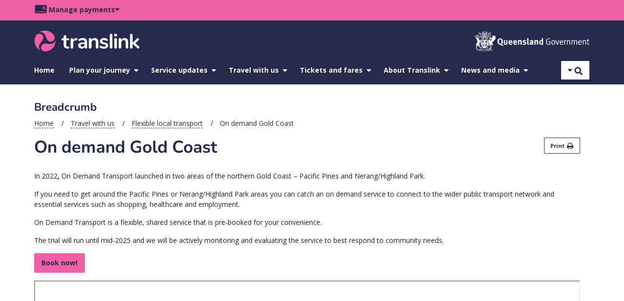

--- FILE ---
content_type: text/html; charset=UTF-8
request_url: https://translink.com.au/travel-with-us/on-demand/gold-coast
body_size: 11508
content:

<!DOCTYPE html>
<html  lang="en" dir="ltr" prefix="og: https://ogp.me/ns#">
  <head>
    <!-- Google Tag Manager -->
    <script type="text/javascript">(function(w,d,s,l,i){w[l]=w[l]||[];w[l].push({'gtm.start':
    new Date().getTime(),event:'gtm.js'});var f=d.getElementsByTagName(s)[0],
    j=d.createElement(s),dl=l!='dataLayer'?'&l='+l:'';j.async=true;j.src=
    '//www.googletagmanager.com/gtm.js?id='+i+dl;f.parentNode.insertBefore(j,f);
    })(window,document,'script','dataLayer','GTM-53Q79H');</script>
    <!-- End Google Tag Manager -->

    <!-- Smart App banners. -->
    <meta name="apple-itunes-app" content="app-id=6504676908">
    <meta name="google-play-app" content="app-id=de.hafas.android.translink&hl=en">
    <!-- End Smart App banners. -->
    <meta charset="utf-8" />
<link rel="canonical" href="https://translink.com.au/travel-with-us/on-demand/gold-coast" />
<meta property="og:site_name" content="Translink" />
<meta property="og:url" content="https://translink.com.au/travel-with-us/on-demand/gold-coast" />
<meta property="og:title" content="On demand Gold Coast" />
<meta property="og:image" content="https://translink.widen.net/s/qmqxzfp9xz/og-image" />
<meta property="og:locale" content="en_AU" />
<meta name="MobileOptimized" content="width" />
<meta name="HandheldFriendly" content="true" />
<meta name="viewport" content="width=device-width, initial-scale=1.0" />
<script data-cfasync="false" type="text/javascript" id="vwoCode">window._vwo_code || (function () {
      var account_id=1125720,
      version=2.1,
      settings_tolerance=2000,
      hide_element='body',
      hide_element_style='opacity:0 !important;filter:alpha(opacity=0) !important;background:none !important',
      /* DO NOT EDIT BELOW THIS LINE */
      f=false,w=window,d=document,v=d.querySelector('#vwoCode'),cK='_vwo_'+account_id+'_settings',cc={};try{var c=JSON.parse(localStorage.getItem('_vwo_'+account_id+'_config'));cc=c&&typeof c==='object'?c:{}}catch(e){}var stT=cc.stT==='session'?w.sessionStorage:w.localStorage;code={use_existing_jquery:function(){return typeof use_existing_jquery!=='undefined'?use_existing_jquery:undefined},library_tolerance:function(){return typeof library_tolerance!=='undefined'?library_tolerance:undefined},settings_tolerance:function(){return cc.sT||settings_tolerance},hide_element_style:function(){return'{'+(cc.hES||hide_element_style)+'}'},hide_element:function(){if(performance.getEntriesByName('first-contentful-paint')[0]){return''}return typeof cc.hE==='string'?cc.hE:hide_element},getVersion:function(){return version},finish:function(e){if(!f){f=true;var t=d.getElementById('_vis_opt_path_hides');if(t)t.parentNode.removeChild(t);if(e)(new Image).src='https://dev.visualwebsiteoptimizer.com/ee.gif?a='+account_id+e}},finished:function(){return f},addScript:function(e){var t=d.createElement('script');t.type='text/javascript';if(e.src){t.src=e.src}else{t.text=e.text}d.getElementsByTagName('head')[0].appendChild(t)},load:function(e,t){var i=this.getSettings(),n=d.createElement('script'),r=this;t=t||{};if(i){n.textContent=i;d.getElementsByTagName('head')[0].appendChild(n);if(!w.VWO||VWO.caE){stT.removeItem(cK);r.load(e)}}else{var o=new XMLHttpRequest;o.open('GET',e,true);o.withCredentials=!t.dSC;o.responseType=t.responseType||'text';o.onload=function(){if(t.onloadCb){return t.onloadCb(o,e)}if(o.status===200){_vwo_code.addScript({text:o.responseText})}else{_vwo_code.finish('&e=loading_failure:'+e)}};o.onerror=function(){if(t.onerrorCb){return t.onerrorCb(e)}_vwo_code.finish('&e=loading_failure:'+e)};o.send()}},getSettings:function(){try{var e=stT.getItem(cK);if(!e){return}e=JSON.parse(e);if(Date.now()>e.e){stT.removeItem(cK);return}return e.s}catch(e){return}},init:function(){if(d.URL.indexOf('__vwo_disable__')>-1)return;var e=this.settings_tolerance();w._vwo_settings_timer=setTimeout(function(){_vwo_code.finish();stT.removeItem(cK)},e);var t;if(this.hide_element()!=='body'){t=d.createElement('style');var i=this.hide_element(),n=i?i+this.hide_element_style():'',r=d.getElementsByTagName('head')[0];t.setAttribute('id','_vis_opt_path_hides');v&&t.setAttribute('nonce',v.nonce);t.setAttribute('type','text/css');if(t.styleSheet)t.styleSheet.cssText=n;else t.appendChild(d.createTextNode(n));r.appendChild(t)}else{t=d.getElementsByTagName('head')[0];var n=d.createElement('div');n.style.cssText='z-index: 2147483647 !important;position: fixed !important;left: 0 !important;top: 0 !important;width: 100% !important;height: 100% !important;background: white !important;';n.setAttribute('id','_vis_opt_path_hides');n.classList.add('_vis_hide_layer');t.parentNode.insertBefore(n,t.nextSibling)}var o='https://dev.visualwebsiteoptimizer.com/j.php?a='+account_id+'&u='+encodeURIComponent(d.URL)+'&vn='+version;if(w.location.search.indexOf('_vwo_xhr')!==-1){this.addScript({src:o})}else{this.load(o+'&x=true')}}};w._vwo_code=code;code.init();})()</script>

    <title>On demand Gold Coast | Translink</title>
    <!-- Prefetch DNS for external assets  -->
    <link rel="dns-prefetch" href="//maxcdn.bootstrapcdn.com">
    <link rel="dns-prefetch" href="//fonts.googleapis.com">
    <link rel="dns-prefetch" href="//www.googletagmanager.com">
    <link rel="dns-prefetch" href="//framework.transinfo.com.au">

    <link rel="alternate" type="application/rss+xml" href="/service-updates/rss/train" title="Train RSS feed" />
    <link rel="alternate" type="application/rss+xml" href="/service-updates/rss/ferry" title="Ferry RSS feed" />
    <link rel="alternate" type="application/rss+xml" href="/service-updates/rss/bus" title="Bus RSS feed" />
    <link rel="alternate" type="application/rss+xml" href="/service-updates/rss" title="Service notices RSS feed" />
    <link rel="alternate" type="application/rss+xml" href="/service-updates/rss/tram" title="Tram RSS feed" />

    <link rel="apple-touch-icon" href="//framework.transinfo.com.au/v2.5.2.19619/images/logos/MyTL-app-icon@180.png" />
    <link rel="apple-touch-icon" sizes="120x120" href="//framework.transinfo.com.au/v2.5.2.19619/images/logos/MyTL-app-icon@120.png" />
    <link rel="apple-touch-icon" sizes="152x152" href="//framework.transinfo.com.au/v2.5.2.19619/images/logos/MyTL-app-icon@152.png" />
    <link rel="apple-touch-icon" sizes="167x167" href="//framework.transinfo.com.au/v2.5.2.19619/images/logos/MyTL-app-icon@167.png" />
    <link rel="apple-touch-icon" sizes="180x180" href="//framework.transinfo.com.au/v2.5.2.19619/images/logos/MyTL-app-icon@180.png" />

    <script type="text/javascript" src="//framework.transinfo.com.au/v2.5.2.19619/js/translink.config.min.js?t5wi3q"></script>

    <link rel="stylesheet" media="all" href="/sites/default/files/css/css_-ekWx7Zj33a1QzJrEnDvo2gEimyN--IhZ5skOqiBYCM.css?delta=0&amp;language=en&amp;theme=translink8&amp;include=eJxtjkEOwyAMBD9Ew7W_iUxxAdU2yDaV8vumhyocevPOjlZmzA1iR06Yt2dXBnfUMEChKIxqMescQNtFtiljJmpWMQc7zJFjAsPgCmLU5HWP36U1F-oJ6GZ-nLmsDaMZFLSVCbwT6EV2hpFmo4war3N_dHEUX7zl7S54CjRZ_vfW8k_YtZXqH1A-aSM" />
<link rel="stylesheet" media="all" href="/sites/default/files/css/css_jz9Hvw0cDO1ry0u1FWN0UL2PTgPN7gW4kBO2ctlINxY.css?delta=1&amp;language=en&amp;theme=translink8&amp;include=eJxtjkEOwyAMBD9Ew7W_iUxxAdU2yDaV8vumhyocevPOjlZmzA1iR06Yt2dXBnfUMEChKIxqMescQNtFtiljJmpWMQc7zJFjAsPgCmLU5HWP36U1F-oJ6GZ-nLmsDaMZFLSVCbwT6EV2hpFmo4war3N_dHEUX7zl7S54CjRZ_vfW8k_YtZXqH1A-aSM" />


    <link type="text/css" rel="stylesheet" href="//framework.transinfo.com.au/v2.5.2.19619/css/vendor.min.css" />
    <link type="text/css" rel="stylesheet" href="//framework.transinfo.com.au/v2.5.2.19619/css/translink.min.css" />

    <link href="https://fonts.googleapis.com/css2?family=Open+Sans:ital,wght@0,400;0,600;0,700;1,400;1,700&display=swap" rel="stylesheet" type="text/css" media="all" />
    <link type="text/css" rel="stylesheet" href="//maxcdn.bootstrapcdn.com/font-awesome/4.6.3/css/font-awesome.min.css" media="all" />
    <link type="text/css" rel="stylesheet" href="//fonts.googleapis.com/icon?family=Material+Icons" media="all" />

    <script type="text/javascript">
      if(/MSIE \d|Trident.*rv:/.test(navigator.userAgent))
        document.write('<script type="text/javascript" src="//framework.transinfo.com.au/v2.5.2.19619/js/non-standard.min.js"><\/script>');

      var svgAjax = new XMLHttpRequest();
      svgAjax.open("GET", "//framework.transinfo.com.au/v2.5.2.19619/images/icons/spritesheet-tl.svg", true);
      svgAjax.send();
      svgAjax.onload = function(e) {
        var fragment = document.createRange().createContextualFragment(svgAjax.responseText);
        var svg = fragment.querySelector('svg');
        svg.setAttribute('aria-hidden', true);
        svg.style.cssText = 'position: absolute; width: 0; height: 0; overflow: hidden;'
        document.body.insertBefore(fragment, document.body.childNodes[0]);
      };
    </script>

    <script src="/sites/default/files/js/js_2G05cWaWyWZWNqsW7UsnMaMsaRbszHUfvCYwt_OzcYQ.js?scope=header&amp;delta=0&amp;language=en&amp;theme=translink8&amp;include=eJx1ykEKgDAMRNELWbr1NiWNoRZjIk0UvL1dCHbj7g9vvIEYV9nmiKtWpGDEhK5t8o8KawYO5nffZRSBK8PwTTsc-ay8UIs9k6uy_fKbCVWcxB9S_Tfi"></script>

  </head>
  <body class="not-front no-sidebars path-node page-node-type-content-page">
	<!-- Google Tag Manager No Script -->
  <noscript><iframe src="//www.googletagmanager.com/ns.html?id=GTM-53Q79H"
  title="Google tag manager" aria-hidden="true" style="display:none;visibility:hidden;width:0;height:0;"></iframe></noscript>
  <!-- END Google Tag Manager No Script -->
  <script type="text/javascript">
      translink.config({
          globals: {
              translinkSiteUrl: 'https://translink.com.au',
              journeyPlannerUrl: 'https://jp.translink.com.au',
              journeyPlannerWhitelabelUrl: 'https://jp.translink.com.au',
              webFrameworkUrl: '//framework.transinfo.com.au/v2.5.2.19619'
          }
      });
  </script>

    
    <div id="wrapper">
        <div class="dialog-off-canvas-main-canvas" data-off-canvas-main-canvas>
    

<header id="header" class="navbar navbar-default navbar-fixed-top">
    <nav class="navbar navbar-default">
        <ul class="skiplinks list-unstyled">
            <li><a class="sr-only-focusable sr-only" href="#menu-focus">Skip to site navigation</a></li>
            <li><a class="sr-only-focusable sr-only" href="#main-content-focus">Skip to content</a></li>
            <li><a class="sr-only-focusable sr-only" href="#footer-focus">Skip to footer</a></li>
        </ul>

        <div id="navbar-top">
            <div class="container">

                <ul id="nav-top-left" class="nav navbar-nav">
                  
        
              <li id="manage-go-card" class="inline-block dropdown">
          <a role="button" aria-label="Ticketing" class="dropdown-toggle" id="pick-ticketing-btn" data-toggle="dropdown" aria-haspopup="true" aria-expanded="false" href="#"><img alt="" class="inline-block mb-1 mr-1 icon-ticket" src="/themes/custom/translink8/images/icons/ticketing.svg" height="14" width="20" />Manage payments<i class="fa fa-caret-down" aria-hidden="true" role="presentation"></i></a>
          <ul class="dropdown-menu">
                  
                      
            <li>
        <a href="https://gocard.translink.com.au/">
                      <h2 class="externalLink">go card</h2>
                    <p>Log in or register to top up and manage your go card</p>
        </a>
      </li>
                  </li>
          
            <li>
        <a href="https://ticketingassistant.translink.com.au">
                      <h2 class="externalLink">Contactless payments</h2>
                    <p>Use our Ticketing Assistant to see your trip history or request a fare adjustment for travel with a debit or credit card.</p>
        </a>
      </li>
                  </li>
          
  
          
  
          </ul>
        </li>
          
  


                </ul>
            </div>
        </div>

        <div class="container">
            <div class="navbar-header">

               <a id="translink-logo" class="navbar-brand" href="/">
               <div class="brand-cover"></div>
                <img class="logo" src="/themes/custom/translink8/images/logos/translink.svg?v2" alt="Home - Translink - logo" onerror="this.onerror = null; this.src='/themes/custom/translink8/images/logos/translink.png'">
              </a>
                <button id="navbar-search-btn" class="btn visible-xs" data-toggle="collapse" href="#header-site-search-alt" aria-expanded="false" aria-controls="header-site-search-alt">
                  <noscript>
                    <img src="/themes/custom/translink8/images/icons/search.svg" alt="" width="17" height="17" />
                  </noscript>
                  <svg class="fill-current" width="17" height="17" focusable="false" role="img">
                    <use xlink:href="#icon-search" href="#icon-search"></use>
                  </svg>
                    <span class="sr-only">Search</span>
                </button>


              <div class="navbar-right
                          hidden-tw sm:block condensed:hidden
                          pt-5
                          mr-0">
                <img class="logo" src="/themes/custom/translink8/images/logos/qld-govt-single-line.svg?v2" alt="Queensland Government"
                     width="238" height="44" />
              </div>

              <h1 id="menu-focus" class="sr-only-focusable sr-only">Main menu</h1>
                <button type="button" class="navbar-toggle">
                    <span class="sr-only">Toggle navigation</span>
                    <span class="open-menu">
                      <span class="sr-only">Menu</span>
                      <img alt="" src="/themes/custom/translink8/images/icons/Hamburger.svg" width="19" height="17" />
                    </span>
                    <span class="close-menu">
                      <span class="sr-only">Close</span>
                      <img alt="" src="/themes/custom/translink8/images/icons/icon-close.svg" width="17" height="17" />
                    </span>
                </button>

                    <nav class="navbar-collapse collapse">
                    
              <ul class="menu nav navbar-nav" id="main-menu">
    
    
                        <li>
            <a href="/" data-drupal-link-system-path="&lt;front&gt;">Home</a>
          </li>
              
                
              <li class="dropdown">
          <a href="/plan-your-journey">Plan your journey</a>
      
                        <div class="megamenu dropdown-menu"><div class="megamenu-wrapper">
                    
    
                    
                        <div class="megamenu-column">
                          <ul class="menu">
    
    
                        <li>
            <a href="https://jp.translink.com.au/" title="">Journey planner</a>
          </li>
              
                
                        <li>
            <a href="https://jp.translink.com.au/plan-your-journey/timetables" title="">Route timetables</a>
          </li>
              
                
                        <li>
            <a href="https://jp.translink.com.au/plan-your-journey/stops" title="">Stop timetables</a>
          </li>
              
                
                        <li>
            <a href="/plan-your-journey/printable-timetables" data-drupal-link-system-path="plan-your-journey/printable-timetables">Printable timetable search</a>
          </li>
              
                
                        <li>
            <a href="/plan-your-journey/maps" data-drupal-link-system-path="node/55">Maps</a>
          </li>
              
                
                        <li>
            <a href="/plan-your-journey/event-transport" data-drupal-link-system-path="node/531">Event transport</a>
          </li>
              
                
                        <li>
            <a href="/plan-your-journey/late-night-services" data-drupal-link-system-path="node/54">Late night services</a>
          </li>
              
                
                        <li>
            <a href="/plan-your-journey/translink-app" data-drupal-link-system-path="node/509836">Translink app</a>
          </li>
              
                          </ul>
      
          </div>
                                              
                          </div></div>
                            </li>
          
              <li class="dropdown">
          <a href="/service-updates">Service updates</a>
      
                        <div class="megamenu dropdown-menu"><div class="megamenu-wrapper">
                    
    
                    
                        <div class="megamenu-column">
                          <ul class="menu">
    
    
                        <li>
            <a href="/service-updates/about-service-updates" data-drupal-link-system-path="node/18">About service updates</a>
          </li>
              
                
                        <li>
            <a href="/service-updates/about-track-works" data-drupal-link-system-path="node/61">About track works</a>
          </li>
              
                          </ul>
      
          </div>
                                              
                          </div></div>
                            </li>
          
              <li class="dropdown">
          <a href="/travel-with-us">Travel with us</a>
      
                        <div class="megamenu dropdown-menu"><div class="megamenu-wrapper">
                    
    
                    
                        <div class="megamenu-column">
                          <ul class="menu">
    
    
                        <li>
            <a href="/travel-with-us/bus-train-ferry-tram" data-drupal-link-system-path="node/5876">Bus, train, ferry &amp; tram</a>
          </li>
              
                
                        <li>
            <a href="/travel-with-us/using-public-transport" data-drupal-link-system-path="node/5881">Using public transport</a>
          </li>
              
                
                        <li>
            <a href="/travel-with-us/on-demand" data-drupal-link-system-path="node/14381">On demand</a>
          </li>
              
                
                        <li>
            <a href="/travel-with-us/school-travel" data-drupal-link-system-path="node/5886">School travel</a>
          </li>
              
                
                        <li>
            <a href="/travel-with-us/accessibility" data-drupal-link-system-path="node/12021">Accessibility</a>
          </li>
              
                
                        <li>
            <a href="/travel-with-us/parking" data-drupal-link-system-path="node/57">Parking</a>
          </li>
              
                
                        <li>
            <a href="/travel-with-us/safety-and-security" data-drupal-link-system-path="node/5911">Safety &amp; security</a>
          </li>
              
                
                        <li>
            <a href="/travel-with-us/cycling-and-walking" data-drupal-link-system-path="node/5916">Cycling &amp; walking</a>
          </li>
              
                
                        <li>
            <a href="/travel-with-us/airport-services" data-drupal-link-system-path="node/5926">Airport services</a>
          </li>
              
                
                        <li>
            <a href="/travel-with-us/around-queensland" data-drupal-link-system-path="node/5931">Around Queensland</a>
          </li>
              
                
                        <li>
            <a href="/travel-with-us/taxis" data-drupal-link-system-path="node/5936">Taxis</a>
          </li>
              
                          </ul>
      
          </div>
                                              
                          </div></div>
                            </li>
          
              <li class="dropdown">
          <a href="/tickets-and-fares">Tickets and fares</a>
      
                        <div class="megamenu dropdown-menu"><div class="megamenu-wrapper">
                    
    
                    
                        <div class="megamenu-column">
                          <ul class="menu">
    
    
                        <li>
            <a href="/tickets-and-fares/tickets-and-fares" data-drupal-link-system-path="node/127">Ticketing by region</a>
          </li>
              
                
                        <li>
            <a href="/tickets-and-fares/go-card" data-drupal-link-system-path="node/5156">go card</a>
          </li>
              
                
                        <li>
            <a href="/tickets-and-fares/contactless-payments" data-drupal-link-system-path="node/424636">Contactless payments</a>
          </li>
              
                
                        <li>
            <a href="/tickets-and-fares/concessions" data-drupal-link-system-path="node/117">Concessions</a>
          </li>
              
                
                        <li>
            <a href="/tickets-and-fares/buy-and-refund-tickets" data-drupal-link-system-path="node/5726">Buy &amp; refund tickets</a>
          </li>
              
                          </ul>
      
          </div>
                                              
                          </div></div>
                            </li>
          
              <li class="dropdown">
          <a href="/about-translink">About Translink</a>
      
                        <div class="megamenu dropdown-menu"><div class="megamenu-wrapper">
                    
    
                    
                        <div class="megamenu-column">
                          <ul class="menu">
    
    
                        <li>
            <a href="/about-translink/who-we-are" data-drupal-link-system-path="node/242">Who we are</a>
          </li>
              
                
                        <li>
            <a href="/about-translink/our-service-area" data-drupal-link-system-path="node/173">Our service area</a>
          </li>
              
                
                        <li>
            <a href="/about-translink/projects-and-initiatives" data-drupal-link-system-path="node/13246">Projects &amp; initiatives</a>
          </li>
              
                
                        <li>
            <a href="/about-translink/reports-and-publications" data-drupal-link-system-path="node/240">Reports &amp; publications</a>
          </li>
              
                
                        <li>
            <a href="/about-translink/open-data" data-drupal-link-system-path="node/1191">Open data</a>
          </li>
              
                
                        <li>
            <a href="/about-translink/careers" data-drupal-link-system-path="node/239">Careers</a>
          </li>
              
                
                        <li>
            <a href="/about-translink/business-and-partnership-opportunities" data-drupal-link-system-path="node/238">Business &amp; partnership opportunities</a>
          </li>
              
                          </ul>
      
          </div>
                                              
                          </div></div>
                            </li>
          
              <li class="dropdown">
          <a href="/news-and-media">News and media</a>
      
                        <div class="megamenu dropdown-menu"><div class="megamenu-wrapper">
                    
    
                    
                        <div class="megamenu-column">
                          <ul class="menu">
    
    
                        <li>
            <a href="/news-and-media/articles" data-drupal-link-system-path="node/12461">News articles</a>
          </li>
              
                
                        <li>
            <a href="/news-and-media/releases" data-drupal-link-system-path="node/12466">Media releases</a>
          </li>
              
                
                        <li>
            <a href="/news-and-media/stay-connected" data-drupal-link-system-path="node/91826">Stay connected with us</a>
          </li>
              
                          </ul>
      
          </div>
                                              
                          </div></div>
                            </li>
                    </ul>
      

                      <div id="header-site-search-small" class="site-search-small pull-right hidden-xs">
                        <button id="navbar-search-btn-small" class="btn btn-default" data-toggle="collapse" href="#header-site-search-alt" aria-expanded="false" aria-controls="header-site-search-alt">
                          <span aria-hidden="true">
                            <noscript>
                              <img src="/themes/custom/translink8/images/icons/search.svg" alt="" width="17" height="17" />
                            </noscript>
                            <svg class="fill-current align-middle" width="17" height="17" focusable="false" role="img">
                              <use xlink:href="#icon-search" href="#icon-search"></use>
                            </svg>
                          </span>
                          <span class="sr-only">Search</span>
                        </button>
                      </div>

                      <div id="header-site-search" class="pull-right hidden-xs">
                          <form action="/search" id="site-search" class="navbar-form site-search-form">
                              <div class="input-group loading-indicator">
                                  <label for="SearchTerm2" class="sr-only">Search the website</label>
                                  <input type="text" class="form-control site-search-term" placeholder="Search the website" name="SearchTerm" id="SearchTerm2">
                                  <i class="loading-icon animated faa-burst faa-fast fa fa-circle-o mar-right" aria-label="Loading"></i>
                                  <div class="input-group-btn">
                                      <button class="btn btn-default" type="submit">
                                        <span aria-hidden="true"><i class="fa fa-search"></i></span>
                                        <span class="sr-only">Search</span>
                                      </button>
                                  </div>
                              </div>
                          </form>
                      </div>
                </nav>

           </div>
        </div>
    </nav>
    <section id="header-site-search-alt" class="container collapse">
        <form id="mobile-site-search" class="site-search-form" action="/search">
            <label for="SearchTerm" class="" style="">Search the website</label>
            <div class="input-group loading-indicator">
                <input type="text" class="form-control site-search-term" placeholder="Start typing to search" title="Search" id="SearchTerm" name="SearchTerm">
                <i class="loading-icon animated faa-burst faa-fast fa fa-circle-o mar-right" aria-label="Loading"></i>
                <div class="input-group-btn">
                    <button class="btn btn-default" type="submit">
                        <span aria-hidden="true"><i class="fa fa-search"></i></span>
                        <span class="sr-only">Search</span>
                    </button>
                </div>
            </div>
        </form>
    </section>
</header>
<!-- end masthead -->

<div id="container-wrapper" >

    <!-- page loading indicator -->
    <div id='page-loader-overlay' class="fade hide"></div>

                <!-- MAIN CONTAINER -->
    <div id="main-container" class="container" role="main">

            
      
        <!-- FLEXBOX CONTAINER -->
        <div class="flex-container clearfix">

          
          <!-- CONTENT CONTAINER -->
          <div id="column-main">

                    
           
                      <!-- site wide messages -->
           <div id="messages" aria-atomic="false" aria-live="assertive" aria-relevant="additions">
                              
           </div>
           
                                 <section id="block-translink8-breadcrumbs">
  
    
        <nav role="navigation" aria-labelledby="system-breadcrumb">
    <h2 class="visually-hidden" id="system-breadcrumb">Breadcrumb</h2>
    <ol class="breadcrumb">
          <li>
                  <a href="/">Home</a>
              </li>
          <li>
                  <a href="/travel-with-us">Travel with us</a>
              </li>
          <li>
                  <a href="/travel-with-us/on-demand">Flexible local transport</a>
              </li>
          <li aria-current="page">
                  On demand Gold Coast
              </li>
        </ol>
  </nav>

  </section>
<section id="block-pagetitle">
  
    
      
<header class="page-header">
  <h1 id="main-content-focus" ><span>On demand Gold Coast</span>
</h1>
  <div id="header-icons" class="hidden-xs">
      <button id="print-button" class="btn btn-default btn-xs header-item print-button" title="Print page">
          <span>Print</span><i class="fa fa-lg fa-print" aria-hidden="true"></i>
      </button>
  </div>
</header>


  </section>


          
          
         
           <div>
    <div data-drupal-messages-fallback class="hidden"></div><article class="node-60946">
  
  <div>
    
      <div class="field_layout">
              <div>      <div >


  <div class="layout layout--side-column-right clearfix">

          <div  class="layout__region layout__region--first">
                       <div >
            <div class="field_editor">
        <p>In 2022<strong>,</strong> On Demand Transport launched in two areas of the northern Gold Coast – Pacific Pines and Nerang/Highland Park.</p><p>If you need to get around the Pacific Pines or Nerang/Highland Park areas you can catch an on demand service to connect to the wider public transport network and essential services such as shopping, healthcare and employment.</p><p>On Demand Transport is a flexible, shared service that is pre-booked for your convenience.</p><p>The trial will run until mid-2025 and we will be actively monitoring and evaluating the service to best respond to community needs.</p><p><a class="btn btn-primary" href="https://translinkondemandgc.app.ridewithvia.com/">Book now!</a></p>
      </div>
      </div>
  
          </div>

          <div  class="layout__region layout__region--second">
                        <div >
            <div class="field_video">
        <article data-quickedit-entity-id="media/12421">
  
      
            <div data-ratio="4:3"><iframe src="https://translink.com.au/media/oembed?url=https%3A//youtu.be/Dy1UmzwgnIg&amp;max_width=0&amp;max_height=0&amp;hash=68FaDcRCjL-Uvg94A82sVt2EanoVrziuLejWPWySdB4" width="200" height="113" class="media-oembed-content" loading="eager" title="How to use the On Demand Transport App"></iframe>
</div>
      
  </article>

      </div>
      </div>
  
          </div>

  </div>
</div>
  </div>
              <div>      <div >  <div class="layout layout--one-column clearfix">
    <div  class="layout__region layout__region--first">
            <div ><div class="panel-group" id="section113236">
      
    
  <div  class="paragraph paragraph--type--accordion-tile paragraph--view-mode--default panel panel-default">
    <div class="panel-heading">
      <H3 class="panel-title">
            <a aria-expanded="false" data-parent="#section113236"
        data-toggle="collapse" href="#113231" role="button">Where you can travel</a>
      </H3>
    </div>
    <div class="panel-collapse collapse" id="113231">
      <div class="panel-body">
        
            <div class="field_content">
        <p>This on demand transport service operates in two roam zones.</p>

<ul>
	<li>Roam zone A – Pacific Pines and parts of Oxenford, Maudsland and Gaven</li>
	<li>Roam zone B – Nerang/Highland Park and parts of Worongary.</li>
</ul>

<p>You can travel to or from a pickup point close to your home to one of the key locations within your <strong><a href="https://translink.com.au/travel-with-us/on-demand/gold-coast/maps">roam zone</a>.</strong></p>

<p>In roam zone A you can travel to/from:</p>

<div class="table-responsive"><table class="table ">
	<thead>
		<tr>
			<th>Key location</th>
			<th>On demand stop location</th>
		</tr>
	</thead>
	<tbody>
		<tr>
			<td>Helensvale station</td>
			<td>Bus stop A within the bus station on the western side of the station, Town Centre Drive</td>
		</tr>
		<tr>
			<td>Pacific Pines Town Centre</td>
			<td>The bus stop on Pitcairn Way, near the southern entrance to the centre</td>
		</tr>
		<tr>
			<td>Westfield Helensvale</td>
			<td>The bus bay on the southern side of the shopping centre; near entrance D (close to Woolworths, The Market, Suncorp)</td>
		</tr>
	</tbody>
</table></div>

<p>In roam zone B you can travel to/from:</p>

<div class="table-responsive"><table class="table ">
	<thead>
		<tr>
			<th>Key location</th>
			<th>On demand stop location</th>
		</tr>
	</thead>
	<tbody>
		<tr>
			<td>Nerang station</td>
			<td>Bus stop D within the bus station on the eastern side of the station on Boulton Drive</td>
		</tr>
		<tr>
			<td>Nerang Town Centre - North</td>
			<td>The bus stop at 5 Price Street, outside the Hinterland Medical Centre</td>
		</tr>
		<tr>
			<td>Nerang Town Centre - Central</td>
			<td>At 31 Price Street, between Lavelle and Ferry Streets</td>
		</tr>
		<tr>
			<td>Nerang Town Centre - South</td>
			<td>The bus stop on the southern side of Price Street between Earle Plaza and Nerang Fair</td>
		</tr>
		<tr>
			<td>Nerang Mall</td>
			<td>The bus stop on New Street, near the southern entrance to the mall</td>
		</tr>
		<tr>
			<td>My Centre Nerang</td>
			<td>The bus stop on Station Street, near the eastern entrance to the centre</td>
		</tr>
	</tbody>
</table></div>

<p>To travel beyond your roam zone, simply transfer to a bus, train or tram service at any key location using your <i>go</i> card.</p>

<h3>Your pickup point</h3>

<p>When booking your service, you'll be directed to your pickup point. Most pickup points will be within 400m (5 minutes) from your booking location, however if the bus is unable to safely access your location, or if a road is temporarily closed, you may need to walk up to 1km (10 - 15 minutes) away.</p>

<p>If you have a disability such as a mobility or vision impairment and can't safely and easily get to a pickup point we will aim to pick you up near your booking location. Similar to a regular bus service, you may be required to cross a road, when it is safe to do so, to access the service from your booking location. Make a note of your accessibility requirements in your profile settings when you register. Our smaller buses known as ponchos, are fully accessible, including wheelchair access.</p>

      </div>
      
      </div>
    </div>
  </div>

      
    
  <div  class="paragraph paragraph--type--accordion-tile paragraph--view-mode--default panel panel-default">
    <div class="panel-heading">
      <H3 class="panel-title">
            <a aria-expanded="false" data-parent="#section113236"
        data-toggle="collapse" href="#139706" role="button">When you can travel</a>
      </H3>
    </div>
    <div class="panel-collapse collapse" id="139706">
      <div class="panel-body">
        
            <div class="field_content">
        <p>Bookings can be made at any time for trips during these operating hours:</p><ul><li>Weekdays from: 5:30am to 9pm</li><li>Weekends and public holidays from: 8am to 5pm</li></ul><p>When you book, you'll be given a window for arrival of your service. This could be up to 30 minutes - the actual wait time will depend on how busy the service is and how many other customers have booked.</p>
      </div>
      
      </div>
    </div>
  </div>

      
    
  <div  class="paragraph paragraph--type--accordion-tile paragraph--view-mode--default panel panel-default">
    <div class="panel-heading">
      <H3 class="panel-title">
            <a aria-expanded="false" data-parent="#section113236"
        data-toggle="collapse" href="#113561" role="button">How to book</a>
      </H3>
    </div>
    <div class="panel-collapse collapse" id="113561">
      <div class="panel-body">
        
            <div class="field_content">
        <p>You can pre-book your on demand service by downloading the Translink On Demand app via the <a href="https://apps.apple.com/au/app/translink-on-demand/id1544648989">App Store</a> or <a href="https://play.google.com/store/apps/details?id=tmr.australia&amp;hl=en_AU&amp;gl=US">Google Play</a>, <a href="https://translinkondemandgc.app.ridewithvia.com/">online</a> or by calling 13 12 30.</p>

<p>The Translink On Demand app allows you to easily:</p>

<ul>
	<li>pre-book your on demand services using your smartphone</li>
	<li>track the arrival of your service with real-time notifications and an in-app map</li>
	<li>pre-book your trip up to four weeks in advance with recurring bookings.</li>
</ul>

<p>When you book you'll be given a window for arrival of your service. This could be up to 30 minutes - the actual wait time will depend on how busy the service is and how many other customers have booked.</p>

<p>We'll notify you approximately 15 minutes before your service arrives to confirm your driver is nearby.</p>

      </div>
      
      </div>
    </div>
  </div>

      
    
  <div  class="paragraph paragraph--type--accordion-tile paragraph--view-mode--default panel panel-default">
    <div class="panel-heading">
      <H3 class="panel-title">
            <a aria-expanded="false" data-parent="#section113236"
        data-toggle="collapse" href="#113571" role="button">Fares and payments</a>
      </H3>
    </div>
    <div class="panel-collapse collapse" id="113571">
      <div class="panel-body">
        
            <div class="field_content">
        <p>When using a Demand Responsive Transport service, use your credit or debit card or a <em>go </em>card to pay for your travel. You'll be charged the same fare as you would when travelling on any Translink service. All public transport fares on our services are a flat rate of 50 cents per journey, regardless of the distance travelled.&nbsp;</p><p>You will still need to book your trip - you won't be able to board without a booking.</p><p><strong>Concessions</strong></p><p>50% concession fares no longer apply. Some customer groups and card holders receive <a href="https://translink.com.au/tickets-and-fares/concessions">free travel</a> (providing they carry proof of their entitlement with them and show it to a driver or Authorised Person when asked). &nbsp;</p><p>The City of Gold Coast's free bus travel for seniors and veterans ended on 1 July 2025, and is no longer available.<strong>&nbsp;</strong></p>
      </div>
      
      </div>
    </div>
  </div>

      
    
  <div  class="paragraph paragraph--type--accordion-tile paragraph--view-mode--default panel panel-default">
    <div class="panel-heading">
      <H3 class="panel-title">
            <a aria-expanded="false" data-parent="#section113236"
        data-toggle="collapse" href="#113576" role="button">Feedback</a>
      </H3>
    </div>
    <div class="panel-collapse collapse" id="113576">
      <div class="panel-body">
        
            <div class="field_content">
        <p>We'll be actively monitoring and evaluating the service to best respond to community needs.</p>

<p>Our team will be visiting each roam zone during the trial period to get your feedback - we'd love to hear your thoughts on the trial.</p>

<p>You can also provide feedback using our <a href="/contact-us/feedback">online form</a> (select general feedback) or call us on 13 12 30 to let us know what you think!</p>

      </div>
      
      </div>
    </div>
  </div>

  </div>
</div>
  
    </div>
  </div>
</div>
  </div>
          </div>
  
  </div>

</article>

  </div>


                  
       </div>
     <!-- /CONTENT CONTAINER -->

          
   </div>
  </div>
      <div class="footer-container">
      <footer role="contentinfo" id="footer"><!-- a name="footer-focus"></a -->
        <h1 id="footer-focus" class="sr-only-focusable sr-only">Footer region</h1>
        

        <div id="footerbar" class="visible-md visible-lg">
            <div class="advert advert-leaderboard"></div>
        </div>

        <div class="footer-alt py-4 sm:py-10 print:hidden">
          <div class="container">

            <h2 class="h3 mt-0 mb-4">Get in touch</h2>
            <p>We are available to answer your questions and help you with travelling on public transport across Queensland.</p>
            <ul class="list-none font-bold ml-0 p-0">
              <li class="block sm:inline-block pl-0 pr-4 my-2 sm:li-separator">Call us on <a class="border-0 border-b border-current border-dashed hover:no-underline hover:border-solid" href="tel:131230">13 12 30</a>, 24 hours a day</li>
              <li class="inline-block pl-0 pr-4 my-2 li-separator"><a class="border-0 border-b border-current border-dashed hover:no-underline hover:border-solid" href="/contact-us/feedback">Feedback form</a></li>
              <li class="inline-block pl-0 my-2"><a class="border-0 border-b border-current border-dashed hover:no-underline hover:border-solid" href="/contact-us">More options</a></li>
            </ul>

          </div>
        </div>
        <div class="footer-content">
          <div class="container md:grid md:grid-cols-footer">
            <div id="languages-menu" class="md:block print:hidden text-left text-sm">
                <h2 class="h4 sm:mt-0">Connect with us</h2>                
                <p name="signup[text]">Sign up to be the first to know about the latest news, special offers, exciting events, and updates on products and services!</p>
                <form onsubmit="handleSubmit(event)">                     
                  <input class="form-control" type="text" id="emailInput" name="signup[email]" placeholder="Your email address" aria-label="Email address">                      
                    <button type="submit">
                      Sign me up!
                    </button>                       
                </form>
            </div>

            <nav id="footer-social-menu" class="col-start-2 row-start-1 print:hidden">
              <h2 class="h4 mt-9 md:mt-0">Follow us</h2>
              <ul class="list-none p-0 mx-0">
                <li class="inline-block pl-0 mr-6">
                  <a href="https://www.facebook.com/TransLinkQLD" class="block h-8 hover:text-primary-900 focus:text-primary-900" target="_blank" rel="noopener">
                    <noscript><img alt="" src="//framework.transinfo.com.au/v2.5.2.19619/images/icons/facebook.svg" width="32" height="33" /></noscript>
                    <svg class="fill-current" width="32" height="33" focusable="false" role="img" aria-hidden="true">
                      <use xlink:href="#icon-facebook" href="#icon-facebook"></use>
                    </svg>
                    <span class="sr-only">Facebook</span></a>
                </li>
                <li class="inline-block pl-0 mr-6">
                  <a href="https://x.com/Translink_QLD" class="block h-8 hover:text-primary-900 focus:text-primary-900" target="_blank" rel="noopener">
                    <noscript><img src="//framework.transinfo.com.au/v2.5.2.19619/images/icons/x.svg" width="34" height="33" /></noscript>
                    <svg class="fill-current" width="34" height="33" focusable="false" role="img" aria-hidden="true">
                      <use xlink:href="#icon-x" href="#icon-x"></use>
                    </svg>
                    <span class="sr-only">X</span>
                  </a>
                </li>
                <li class="inline-block pl-0 mr-6">
                  <a href="https://instagram.com/TransLinkQLD" class="block h-8 hover:text-primary-900 focus:text-primary-900" target="_blank" rel="noopener">
                    <noscript><img src="//framework.transinfo.com.au/v2.5.2.19619/images/icons/instagram.svg" width="34" height="33" /></noscript>
                    <svg class="fill-current" width="34" height="33" focusable="false" role="img" aria-hidden="true">
                      <use xlink:href="#icon-instagram" href="#icon-instagram"></use>
                    </svg>
                    <span class="sr-only">Instagram</span></a>
                </li>               
              </ul>
            </nav>

            <nav id="legals-menu" class="text-left row-start-2 col-start-1 print:hidden text-sm">
              
                  <ul class="list-inline list-unstyled">
              <li>
        <a href="/legal/copyright" title="" data-drupal-link-system-path="node/139">Copyright</a>
              </li>
          <li>
        <a href="/legal/disclaimer" title="" data-drupal-link-system-path="node/140">Disclaimer</a>
              </li>
          <li>
        <a href="/legal/privacy" title="" data-drupal-link-system-path="node/141">Privacy</a>
              </li>
          <li>
        <a href="/about-translink/reports-and-publications" title="" data-drupal-link-system-path="node/240">Right to information</a>
              </li>
          <li>
        <a href="/site-map" title="" data-drupal-link-system-path="site-map">Site map</a>
              </li>
        </ul>
  


            </nav>
            
            

            <!-- tablet and mobile footer -->
            <div class="row-start-3 col-start-2 block-tw sm:hidden print:hidden">
              <img class="logo" src="/themes/custom/translink8/images/logos/qld-govt-single-line.svg?v2" alt="Queensland Government" />
            </div>

            <p class="copyright row-start-3 col-start-1 self-end mb-7 sm:mb-0 print:block text-xs">&copy; State of Queensland 2026 <span style="color:#999">v. 6.20.25335
</span></p>
            </div>
          </div>
      </footer>
    </div>
  

  </div>
</div>

<script>
function handleSubmit(event) {
  // Prevent the default form submission
  event.preventDefault();
  
  // Get the email input and error display elements
  const emailInput = document.getElementById('emailInput');
  const emailValue = emailInput.value.trim();
  
  // Sanitize email by encoding special characters for URL
  const sanitizedEmail = encodeURIComponent(emailValue);
  
  // Construct the URL
  const signupUrl = `https://dxp.translink.com.au/sign-up?email=${sanitizedEmail}`;
  
  // Open in new tab
  window.open(signupUrl, '_blank');
}
</script>

  </div>

    </div>

    <div id="templates" class="hide"></div>
    <!-- framework scripts -->
    <script type="text/javascript" src="//framework.transinfo.com.au/v2.5.2.19619/js/vendors.min.js?t5wi3q"></script>
    <script type="text/javascript" src="//framework.transinfo.com.au/v2.5.2.19619/js/translink.min.js?t5wi3q"></script>
    <!-- end framework scripts -->

    
    <script type="application/json" data-drupal-selector="drupal-settings-json">{"path":{"baseUrl":"\/","pathPrefix":"","currentPath":"node\/60946","currentPathIsAdmin":false,"isFront":false,"currentLanguage":"en"},"pluralDelimiter":"\u0003","suppressDeprecationErrors":true,"vwo":{"id":1125720,"timeout_library":2500,"timeout_setting":2000,"usejquery":"true","testnull":null},"mapkey":"AIzaSyAA9apyxFhgNHIqdIwlWNmA-Zesdl3f5lU","smartApp":{"daysHidden":"15","daysReminder":"90","title":"Translink","author":"Department of Transport and Main Roads Queensland","button":"VIEW","storeIos":"On the App Store","storeAndroid":"In Google Play","priceIos":"FREE","priceAndroid":"FREE","icon":"\/logos\/Translink-app-icon.jpg"},"user":{"uid":0,"permissionsHash":"46aad92479a6f273f1538ba0dae1bdc4ee8fca6ef7d2f5cf01ab8a331d971e3b"}}</script>
<script src="/sites/default/files/js/js_hTcYbz96kEp1lw5r60XdpP5HGcKcWnso4aBR3mOhFrY.js?scope=footer&amp;delta=0&amp;language=en&amp;theme=translink8&amp;include=eJx1ykEKgDAMRNELWbr1NiWNoRZjIk0UvL1dCHbj7g9vvIEYV9nmiKtWpGDEhK5t8o8KawYO5nffZRSBK8PwTTsc-ay8UIs9k6uy_fKbCVWcxB9S_Tfi"></script>


    <script type="text/javascript" src="/themes/custom/translink8/js/cms.translink.min.js?t5wi3q"></script>
  </body>
</html>


--- FILE ---
content_type: text/html; charset=UTF-8
request_url: https://translink.com.au/media/oembed?url=https%3A//youtu.be/Dy1UmzwgnIg&max_width=0&max_height=0&hash=68FaDcRCjL-Uvg94A82sVt2EanoVrziuLejWPWySdB4
body_size: -314
content:
<!DOCTYPE html>
<html>
  <head>
    <link rel="stylesheet" media="all" href="/sites/default/files/css/css_tpUucvtevUedLpmGM9IPurW382VyvXix83t8fRjVB74.css?delta=0&amp;language=en&amp;theme=translink8&amp;include=eJzLTU3JTNTPT81NSk3RSytKzE0FAEDoBtU" />

  </head>
  <body style="margin: 0">
    <iframe width="200" height="113" src="https://www.youtube.com/embed/Dy1UmzwgnIg?feature=oembed" frameborder="0" allow="accelerometer; autoplay; clipboard-write; encrypted-media; gyroscope; picture-in-picture; web-share" referrerpolicy="strict-origin-when-cross-origin" allowfullscreen title="How to use the On Demand Transport App"></iframe>
  </body>
</html>


--- FILE ---
content_type: text/css
request_url: https://framework.transinfo.com.au/v2.5.2.19619/css/translink.min.css
body_size: 21677
content:
@media print{.panel legend{orphans:3;widows:3}.panel legend{page-break-after:avoid}}.panel legend{font-family:inherit;font-weight:500;line-height:1.1;color:inherit}.panel legend{margin-top:1rem;margin-bottom:.5rem}.panel legend{font-size:1rem}[id="container-wrapper"] [id="main-container"] .nav-tabs.tabs-light>li>a,[id="container-wrapper"] [id="home-banner"] .nav-tabs.tabs-light>li>a{text-align:left}[id="container-wrapper"] [id="main-container"] .nav-tabs>li>a,[id="container-wrapper"] [id="home-banner"] .nav-tabs>li>a{text-align:center}@media screen and (max-width:767px){}.help-inline{display:block;margin-top:5px;margin-bottom:10px;color:#737373}@media (min-width:768px){}.btn-default[disabled],.btn-default.disabled,.btn-default[disabled]:focus,.btn-default.disabled:focus,.btn-default[disabled]:hover,.btn-default.disabled:hover,.btn-default[disabled]:active,.btn-default.disabled:active,.btn-default[disabled].active,.btn-default.disabled.active,.btn-default:active,.btn-default.active,.open>.dropdown-toggle.btn-default{color:#333;background-color:#fff;border-color:#ccc}.btn-primary[disabled],.btn-primary.disabled,.btn-primary[disabled]:focus,.btn-primary.disabled:focus,.btn-primary[disabled]:active,.btn-primary.disabled:active,.btn-primary[disabled]:hover,.btn-primary.disabled:hover,.btn-primary[disabled].active,.btn-primary.disabled.active,.btn-primary[disabled]:active:hover,.btn-primary.disabled:active:hover{color:#fff;background-color:#ef60a3;border-color:#ed4996}.btn-link[disabled],.btn-link.disabled,.btn-link[disabled]:focus,.btn-link.disabled:focus,.btn-link[disabled]:active,.btn-link.disabled:active,.btn-link[disabled]:hover,.btn-link.disabled:hover,.btn-link[disabled].active,.btn-link.disabled.active,.btn-link[disabled]:active:hover,.btn-link.disabled:active:hover{color:#242b4c;font-weight:normal;border-radius:0}.btn-link[disabled],.btn-link.disabled,.btn-link[disabled]:focus,.btn-link.disabled:focus,.btn-link[disabled]:active,.btn-link.disabled:active,.btn-link[disabled]:hover,.btn-link.disabled:hover,.btn-link[disabled].active,.btn-link.disabled.active,.btn-link[disabled]:active:hover,.btn-link.disabled:active:hover{background-color:transparent;-webkit-box-shadow:none;box-shadow:none}.btn-link[disabled],.btn-link.disabled,.btn-link[disabled]:focus,.btn-link.disabled:focus,.btn-link[disabled]:active,.btn-link.disabled:active,.btn-link[disabled]:hover,.btn-link.disabled:hover,.btn-link[disabled].active,.btn-link.disabled.active,.btn-link[disabled]:active:hover,.btn-link.disabled:active:hover{border-color:transparent}@media (min-width:768px){}@media (max-width:767px){}@media (min-width:768px){}@media (min-width:768px){}@media (max-width:767px){}@media (max-width:767px){}.focus\:ring-secondary-900:focus{box-shadow:0 0 0 0 #fff,0 0 0 3px #242b4c,0 0 transparent}.content-center{align-content:center}.content-end{align-content:flex-end}.content-start{align-content:flex-start}.items-center{align-items:center}.items-end{align-items:flex-end}.items-start{align-items:flex-start}@media (min-width:768px){.sm\:grid{display:grid;display:-ms-grid}.sm\:grid-cols-footer{grid-template-columns:9fr 3fr;-ms-grid-columns:9fr 3fr}}@media (min-width:992px){.md\:grid{display:grid;display:-ms-grid}.md\:grid-cols-footer{grid-template-columns:9fr 3fr;-ms-grid-columns:9fr 3fr}}.col-start-1{grid-column-start:1;-ms-grid-column:1}.col-start-2{grid-column-start:2;-ms-grid-column:2}.row-start-1{grid-row-start:1;-ms-grid-row:1}.row-start-2{grid-row-start:2;-ms-grid-row:2}.row-start-3{grid-row-start:3;-ms-grid-row:3}.self-end{align-self:flex-end}.flex-row,[id="languages-menu"] ul,[id="legals-menu"] ul{flex-direction:row}.flex-wrap,[id="languages-menu"] ul,[id="legals-menu"] ul{flex-wrap:wrap}.bg-primary-900,.bg-secondary-900 .btn-primary:hover,.bg-secondary-900 .btn-primary.hover,.bg-secondary-900 .btn-primary:hover:active,.bg-secondary-900 .btn-primary.hover:active,.bg-secondary-900 .btn-primary:focus,.bg-secondary-900 .btn-primary.focus,.bg-secondary-900 .btn-primary:active,.bg-secondary-900 .btn-primary.active{background-color:#ef60a3}.bg-secondary-900,[id="container-wrapper"] [id="main-container"] .nav-tabs>li.active>a,[id="container-wrapper"] [id="home-banner"] .nav-tabs>li.active>a,[id="container-wrapper"] [id="main-container"] .nav-tabs>li.active>a:focus,[id="container-wrapper"] [id="home-banner"] .nav-tabs>li.active>a:focus,[id="container-wrapper"] [id="main-container"] .nav-tabs>li.active>a:hover,[id="container-wrapper"] [id="home-banner"] .nav-tabs>li.active>a:hover,[id="container-wrapper"] [id="main-container"] .nav-tabs>li.active>a:active,[id="container-wrapper"] [id="home-banner"] .nav-tabs>li.active>a:active,[id="container-wrapper"] [id="main-container"] .nav-tabs>li.active>a:active,[id="container-wrapper"] [id="home-banner"] .nav-tabs>li.active>a:active,.dropdown-menu>li>a:hover,.dropdown-menu>li>a:focus,.list-group-item.active,.list-group-item.active:hover,.list-group-item.active:focus,.sr-only-focusable:active,.sr-only-focusable:focus,.autocomplete-selected{background-color:#242b4c}.hover\:bg-secondary-600:hover,.bg-secondary-600,.dropdown-toggle.btn-default:active:focus,.open>.dropdown-toggle.btn-default:hover,.open>.dropdown-toggle.btn-default:focus,.open>.dropdown-toggle.btn-default:active:focus,.open>.dropdown-toggle.btn-default.focus,[id="main-container"] .panel-group .panel-title a[aria-expanded="true"]:hover,.panel-group[id^="accordion"] .panel-title a[aria-expanded="true"]:hover,[id="main-container"] .panel-group .panel-title a[aria-expanded="true"]:hover:focus,.panel-group[id^="accordion"] .panel-title a[aria-expanded="true"]:hover:focus,[id="main-container"] .panel-group .panel-title a:hover,.panel-group[id^="accordion"] .panel-title a:hover,[id="main-container"] .panel-group .panel-title a:hover:focus,.panel-group[id^="accordion"] .panel-title a:hover:focus,.expandable.panel .panel-title a[aria-expanded="true"]:hover,.expandable.panel .panel-title a[aria-expanded="true"]:hover:focus,.expandable.panel .panel-title a:hover,.expandable.panel .panel-title a:hover:focus{background-color:#666b82}.bg-white,body,[id="container-wrapper"] [id="main-container"] .nav-tabs>li>a,[id="container-wrapper"] [id="home-banner"] .nav-tabs>li>a,[id="container-wrapper"] [id="main-container"] .nav-tabs.tabs-light>li.active>a,[id="container-wrapper"] [id="home-banner"] .nav-tabs.tabs-light>li.active>a,[id="container-wrapper"] [id="main-container"] .nav-tabs.tabs-light>li.active>a:hover,[id="container-wrapper"] [id="home-banner"] .nav-tabs.tabs-light>li.active>a:hover,[id="container-wrapper"] [id="main-container"] .nav-tabs.tabs-light>li.active>a:focus,[id="container-wrapper"] [id="home-banner"] .nav-tabs.tabs-light>li.active>a:focus,[id="container-wrapper"] [id="main-container"] .nav-tabs.tabs-light>li.active>a:active,[id="container-wrapper"] [id="home-banner"] .nav-tabs.tabs-light>li.active>a:active,.bg-secondary-900 .btn-primary,.bg-secondary-900 .btn-primary.disabled,.bg-secondary-900 .btn-primary.disabled:hover,.bg-secondary-900 .btn-primary[disabled],.bg-secondary-900 .btn-primary[disabled]:hover{background-color:#fff}.open.open\:bg-gray-100,.bg-gray-100,[id="container-wrapper"] [id="main-container"] .nav-tabs.tabs-light>li>a,[id="container-wrapper"] [id="home-banner"] .nav-tabs.tabs-light>li>a,[id="container-wrapper"] [id="main-container"] .nav-tabs.tabs-light>li>a:hover,[id="container-wrapper"] [id="home-banner"] .nav-tabs.tabs-light>li>a:hover,[id="container-wrapper"] [id="main-container"] .nav-tabs.tabs-light>li>a:focus,[id="container-wrapper"] [id="home-banner"] .nav-tabs.tabs-light>li>a:focus,[id="container-wrapper"] [id="main-container"] .nav-tabs.tabs-light>li>a:active,[id="container-wrapper"] [id="home-banner"] .nav-tabs.tabs-light>li>a:active,[id="main-container"] .panel-group .panel-title a[aria-expanded="true"],.panel-group[id^="accordion"] .panel-title a[aria-expanded="true"],[id="main-container"] .panel-group .panel-title a[aria-expanded="true"]:focus,.panel-group[id^="accordion"] .panel-title a[aria-expanded="true"]:focus,[id="main-container"] .panel-group .panel-title a:focus,.panel-group[id^="accordion"] .panel-title a:focus,.expandable.panel .panel-title a[aria-expanded="true"],.expandable.panel .panel-title a[aria-expanded="true"]:focus,.expandable.panel .panel-title a:focus{background-color:#f0f0f2}.bg-gray-300{background-color:#c8c9d2}.group:hover .group-hover\:bg-secondary-600,.open.open\:hover\:bg-secondary-600:hover{background-color:#666b82}html{min-height:100%;font-size:100%}html,body{min-width:290px;-ms-overflow-style:scrollbar}body{color:#222;font-family:'Open Sans','Helvetica Neue',Helvetica,Arial,sans-serif;font-size:.875rem;line-height:1.5;-moz-osx-font-smoothing:grayscale;-webkit-font-smoothing:antialiased !important}label{font-weight:normal}@media (min-width:768px) and (max-width:1199px){.container{margin-left:25px;margin-right:25px;width:auto !important}}@media (min-width:1200px){.container{width:1170px !important}}#wrapper{padding-top:70px;min-height:100vh;position:relative;min-width:290px;overflow:hidden}.page-header h1{margin-bottom:0}#main-container{background-color:#FFF;min-height:100vh;padding:2rem 1rem 1rem;position:relative}@media (min-width:768px){#main-container{padding:35px 15px 15px}}#home-banner+#main-container{padding-top:0}#column-sidebar{display:none}#column-main{padding:0}.breadcrumb{background-color:transparent;color:#242b4c;padding:0}.breadcrumb a{border-bottom:1px dashed currentColor}.breadcrumb>li+li::before{color:#242b4c;padding:0 .375rem 0 .75rem}@media (max-width:480px){.hidden-xxs{display:none !important}}@media (min-width:768px){body{background-color:#fff}#main-container{background-color:#FFF;padding-top:15px}.navbar-form{padding:0}.navbar-condensed .navbar-form{margin-top:10px}.navbar-condensed #main-container{padding-top:35px}#wrapper:not(.sidebar-hidden) .flex-container{display:-webkit-flex;display:-moz-flex;display:-ms-flexbox;display:-ms-flex;display:flex;-webkit-flex-direction:row;-moz-flex-direction:row;-ms-flex-direction:row;flex-direction:row;-webkit-justify-content:flex-start;-moz-justify-content:flex-start;-ms-justify-content:flex-start;justify-content:flex-start}#wrapper:not(.sidebar-hidden) #column-main{-webkit-flex:1;-moz-flex:1;-ms-flex:1;flex:1;max-width:100%;margin-right:20px}#wrapper:not(.sidebar-hidden) #column-sidebar{width:160px;vertical-align:top}#wrapper:not(.sidebar-hidden) #column-sidebar .advert-skyscraper{text-align:center;padding-top:13px}}.row-table{width:100%;display:table}.row-table div[class^='col-']{float:none;display:table-cell}.display-none{display:none}.navbar-condensed .condensed\:hidden,.hidden-tw{display:none}.block-tw{display:block}.block{display:block !important}.flex,[id="languages-menu"] ul,[id="legals-menu"] ul{display:flex}.inline{display:inline !important}.inline-block{display:inline-block !important}.inline-flex{display:inline-flex}@media (min-width:768px){.sm\:block{display:block}.sm\:inline-block{display:inline-block !important}.sm\:hidden{display:none}}@media (min-width:992px){.md\:block{display:block}.md\:inline-block{display:inline-block !important}.md\:hidden{display:none}}@media print{.print\:hidden{display:none}.print\:block{display:block}}#header{min-width:290px;background-color:#242b4c;color:#fff;width:100vw;max-width:100%}#header #navbar-top{color:#242b4c;background-color:#ef60a3}#header #navbar-top .container{padding:0}#header #navbar-top .list-inline{margin:0;display:inline-block}#header #navbar-top .list-inline>li{padding:0}#header #navbar-top .list-inline>li:not(:first-child){margin-left:-5px}#header #navbar-top .list-inline a{color:inherit;font-weight:700}#header #navbar-top .list-inline a:hover .header-link-text,#header #navbar-top .list-inline a:focus .header-link-text{text-decoration:underline}#header #navbar-top .list-inline a:not(.header-link-text):hover{text-decoration:none}#header #navbar-top .list-inline .header-link-text{margin:0 10px 0 5px}#header #navbar-top ul.quick-links .visible-xs{display:inline-block !important}#header #navbar-top #regions-and-contact{margin-right:-4px}#header #navbar-top #regions-and-contact li{margin-right:0}#header #navbar-top .qld-icon{background-color:#73182c;text-align:center;width:42px;line-height:42px;display:inline-block;cursor:pointer;-webkit-transition:all .2s ease-in-out;-o-transition:all .2s ease-in-out;transition:all .2s ease-in-out}#header #navbar-top .qld-icon img{width:22px;height:22px;margin-bottom:5px}#header #navbar-top .gocard-icon,#header #navbar-top .contact-icon{text-align:center;width:42px;height:42px;line-height:42px;display:inline-block;cursor:pointer}#header #navbar-top .gocard-icon i,#header #navbar-top .contact-icon i{vertical-align:middle}#header #navbar-top .gocard-icon{-webkit-transition:all .2s ease-in-out;-o-transition:all .2s ease-in-out;transition:all .2s ease-in-out;background-color:#F89728}#header #navbar-top .contact-icon{-webkit-transition:all .2s ease-in-out;-o-transition:all .2s ease-in-out;transition:all .2s ease-in-out;background-color:#7AC143}#header #navbar-top #manage-go-card:hover .gocard-icon{background-color:#f9a341}#header #navbar-top #regions-and-contact:hover .contact-icon{background-color:#88c756}#header #navbar-top ul.social-icons li a{color:white;text-align:center;text-decoration:none;display:block;line-height:42px;width:42px;height:42px;-webkit-transition:all .2s ease-in-out;-o-transition:all .2s ease-in-out;transition:all .2s ease-in-out}#header #navbar-top ul.social-icons li a .fa{font-size:1.2em}ul.social-icons li a{text-align:center;text-decoration:none;display:block;line-height:42px;width:42px;height:42px;-webkit-transition:all .2s ease-in-out;-o-transition:all .2s ease-in-out;transition:all .2s ease-in-out}ul.social-icons li a .fa{color:white;font-size:1.2em;vertical-align:middle}.navbar-default .navbar-toggle{background-color:#242b4c;border-color:transparent;color:#fff;float:none;height:2rem;margin-right:10px;margin-top:10px;padding:0 4px 6px 2px;position:absolute;right:0;width:2rem}.navbar-default .navbar-toggle .material-icons{vertical-align:middle}.navbar-default .navbar-toggle .open-menu{display:block}.navbar-default .navbar-toggle .close-menu{display:none}.navbar-default .navbar-toggle .close-menu span:first-child{padding-left:4px}.navbar-default .navbar-toggle .close-menu .material-icons{margin-left:-2px;font-size:20px}.navbar-default .navbar-toggle:hover,.navbar-default .navbar-toggle:active,.navbar-default .navbar-toggle:focus{background-color:#242b4c;color:#fff}.navbar-default .navbar-toggle:focus-visible{box-shadow:0 0 0 0 #fff,0 0 0 3px #ef60a3,0 0 transparent;z-index:100}#wrapper.in .open-menu{display:none}#wrapper.in .close-menu{display:block}#navbar-search-btn{position:absolute;right:2rem;margin-top:10px;margin-bottom:8px;border-radius:1px;font-size:16px;margin-right:10px;padding:4px 10px;box-shadow:none}#navbar-search-btn:hover,#navbar-search-btn:active,#navbar-search-btn:focus{box-shadow:none;color:#fff}#navbar-search-btn .material-icons{color:#222;vertical-align:middle}#navbar-search-btn:focus-visible{box-shadow:0 0 0 0 #fff,0 0 0 3px #ef60a3,0 0 transparent;z-index:100}.site-search-form button i{padding:2px 0}.site-search-form label{color:#fff;font-family:Nunito,Helvetica,Arial,sans-serif;font-size:1.75rem;font-weight:700}@media (min-width:768px){.site-search-form label{font-size:1.5625rem}}@supports selector(:focus-within){.site-search-form .input-group{border-radius:2px;box-shadow:0 0 0 0 #fff,0 0 0 .0625rem #8a8a8a,0 0 transparent}.site-search-form .input-group:focus-within{box-shadow:0 0 0 0 #fff,0 0 0 3px #ef60a3,0 0 transparent}}.site-search-form .form-control{border-color:transparent}.site-search-form .form-control:focus,.site-search-form .form-control:active{border-color:transparent;box-shadow:none !important}.site-search-form .site-search-term{border-top-left-radius:.125rem !important;border-bottom-left-radius:.125rem !important}.site-search-form .btn{border-color:transparent}.site-search-form .btn:focus,.site-search-form .btn:active{border-color:transparent}@media (min-width:768px){.site-search-form .btn{padding-bottom:9.075px;padding-top:9.075px}}[id="header-site-search"]{margin-left:.25em !important;text-align:right;width:15em}[id="header-site-search"] .form-control,[id="header-site-search"] .btn{font-size:.875rem;height:2.375rem;padding:.5rem .875rem}[id="header-site-search"] .form-control:focus,[id="header-site-search"] .form-control:active{box-shadow:0 0 0 0 #fff,0 0 0 2px #ef60a3,0 0 transparent !important}[id="header-site-search"] .btn{background:#fff;color:#242b4c}[id="header-site-search"] .btn:hover,[id="header-site-search"] .btn:focus,[id="header-site-search"] .btn:active{background:#666b82;color:#fff}[id="header-site-search"] .btn:focus-visible{outline-color:#ef60a3}.navbar-condensed #header-qld-gov-logo{display:none}#header-site-search-alt{background-color:#242b4c;box-shadow:2px 4px 10px 0 rgba(34,34,34,0.25);padding:0;z-index:101}#header-site-search-alt form{margin-left:1rem;margin-right:1rem;padding-bottom:1rem}@media (min-width:768px){#header-site-search-alt [id="mobile-site-search"] .site-search-term{height:2.875rem;line-height:23px}}@media (min-width:768px){#header-site-search-alt [id="mobile-site-search"] .btn{height:2.875rem;line-height:23px}}.navbar-default{margin-bottom:0;background:none;border:none;-webkit-transition:height .2s linear;-o-transition:height .2s linear;transition:height .2s linear;-webkit-transition:top .2s linear;-o-transition:top .2s linear;transition:top .2s linear;-webkit-transition:left .2s linear;-o-transition:left .2s linear;transition:left .2s linear}.navbar-default .navbar-menu,.navbar-condensed .navbar-menu{clear:none;display:block}.navbar-default .navbar-brand,.navbar-condensed .navbar-brand{padding:.5625rem 1rem}.navbar-default .navbar-brand .logo,.navbar-condensed .navbar-brand .logo{height:27px;width:129px;-webkit-transition:all .2s linear;-o-transition:all .2s linear;transition:all .2s linear}.navbar-default .site-search,.navbar-condensed .site-search{display:none}.page-header{margin:0 0 20px 0;border-bottom-width:0;position:relative}.page-header h1{margin:0;border:none}.page-header #header-icons{right:0;bottom:15px;text-align:right;position:absolute;margin:auto}.page-header #header-icons .header-item span{margin-right:5px;vertical-align:middle}ul.navbar-nav{margin-top:0}.navbar-condensed .navbar-search{margin-top:0px}.navbar-condensed .navbar-search .form-control{width:120px}.navbar-condensed .navbar-search .navbar-form{padding-left:0}.navbar-condensed .navbar-contact{margin-top:0}.navbar-contact,.navbar-search{float:left;margin-top:7px}.navbar-right{position:relative;z-index:50}.navbar-brand{padding-left:30px;position:relative}.navbar-brand .brand-cover{position:absolute;top:0;left:0;width:100%;height:100%;z-index:101}.navbar-header{clear:both;display:block}.navbar-header .navbar-brand:focus-visible{box-shadow:0 0 0 0 #fff,0 0 0 3px #ef60a3,0 0 transparent}.navbar-collapse.collapse{border:none;display:block;position:absolute;left:-100%;top:5.375rem;height:100vh;width:100%;background-color:#242b4c;-webkit-transition:all .5s ease;-o-transition:all .5s ease;transition:all .5s ease}.navbar-collapse.collapse .navbar-nav{margin:0}.navbar-collapse.collapse .navbar-nav a{color:white}.navbar-collapse.collapse.in{left:0;overflow:hidden;z-index:100}.navbar-search.collapse.in{top:50px;overflow:hidden}.navbar-search.collapse.in .btn{z-index:2}#wrapper.in .navbar-nav{margin:0}#wrapper{left:0;min-width:290px;-webkit-transition:left .5s ease;-o-transition:left .5s ease;transition:left .5s ease}@media (max-width:767px){#nav-top-left{width:100%;height:36px}#nav-top-left>li{white-space:initial;text-overflow:ellipsis}#nav-top-left>li>a{padding:.5rem 0;display:inline-block}#navbar-top .container{padding:0 15px}}[id="nav-top-left"].navbar-nav{margin-bottom:0;margin-left:0}@media (min-width:768px){[id="nav-top-left"].navbar-nav .icon-pin{height:18px;width:14px}}@media (min-width:768px){[id="nav-top-left"].navbar-nav .icon-ticket{height:18px;width:25px}}[id="nav-top-left"].navbar-nav .fa{-webkit-transform:rotate(0deg);-moz-transform:rotate(0deg);-ms-transform:rotate(0deg);-o-transform:rotate(0deg);transform:rotate(0deg);-webkit-transition:all .2s ease-in-out;-o-transition:all .2s ease-in-out;transition:all .2s ease-in-out;font-size:1rem}[id="nav-top-left"].navbar-nav .open .fa{-webkit-transform:rotate(-180deg);-moz-transform:rotate(-180deg);-ms-transform:rotate(-180deg);-o-transform:rotate(-180deg);transform:rotate(-180deg)}[id="nav-top-left"].navbar-nav .open .dropdown-menu{background:#f0f0f2;border-width:0;box-shadow:2px 4px 10px 0 rgba(34,34,34,0.25);color:#242b4c;float:left !important;margin-top:-0.125rem !important;min-width:60vw;padding:0;position:absolute !important}@media (min-width:768px){[id="nav-top-left"].navbar-nav .open .dropdown-menu{min-width:15rem}}[id="nav-top-left"].navbar-nav .open .dropdown-menu li{padding:0}[id="nav-top-left"].navbar-nav .open .dropdown-menu a{color:#242b4c !important;padding:.75rem 1rem}@media (min-width:768px){[id="nav-top-left"].navbar-nav .open .dropdown-menu a{padding:.875rem 1.5rem}}[id="nav-top-left"].navbar-nav .open .dropdown-menu a:focus,[id="nav-top-left"].navbar-nav .open .dropdown-menu a:hover,[id="nav-top-left"].navbar-nav .open .dropdown-menu a:active{background:#242b4c !important;color:#fff !important;outline:none}[id="nav-top-left"].navbar-nav .open .dropdown-menu a:focus h2,[id="nav-top-left"].navbar-nav .open .dropdown-menu a:hover h2,[id="nav-top-left"].navbar-nav .open .dropdown-menu a:active h2{text-decoration:underline;color:#fff}[id="nav-top-left"].navbar-nav .dropdown-menu>li>a{white-space:initial;padding-left:1rem;padding-right:1rem}[id="nav-top-left"].navbar-nav .dropdown-menu{margin-left:-1rem;z-index:102}@media (min-width:768px){[id="nav-top-left"].navbar-nav .dropdown-menu{margin-left:0}}[id="nav-top-left"].navbar-nav .dropdown-toggle{border-bottom:.1875rem solid transparent;z-index:103}[id="nav-top-left"].navbar-nav .dropdown-toggle:hover,[id="nav-top-left"].navbar-nav .dropdown-toggle:focus{text-decoration:none}[id="nav-top-left"].navbar-nav .dropdown-toggle[aria-expanded="true"],[id="nav-top-left"].navbar-nav .dropdown-toggle:hover,[id="nav-top-left"].navbar-nav .dropdown-toggle:focus-visible{border-bottom-color:#242b4c}[id="nav-top-left"].navbar-nav .dropdown-header h2{color:#242b4c;font-size:.75rem;font-weight:700;margin-bottom:0;padding:.875rem 1rem .75rem;white-space:initial}@media (min-width:768px){[id="nav-top-left"].navbar-nav .dropdown-header h2{padding:.875rem 1.5rem}}[id="nav-top-left"].navbar-nav>li{margin-left:1rem}[id="nav-top-left"].navbar-nav>li:not(:nth-child(1)){margin-left:1.5rem}[id="nav-top-left"].navbar-nav li h2{font-family:'Open Sans','Helvetica Neue',Helvetica,Arial,sans-serif;font-size:.875rem;margin-top:0;margin-bottom:.25rem}[id="nav-top-left"].navbar-nav li p{font-size:.75rem;line-height:17px;margin-bottom:0}[id="nav-top-left"].navbar-nav>.open>a{background:transparent !important}@media (min-width:500px) and (max-width:767px){.navbar-fixed-top .navbar-collapse{max-height:auto;overflow:hidden}}@media (min-width:768px) and (max-width:991px){#header #navbar-top #regions-and-contact li:nth-child(2){margin-right:0}}@media (min-width:768px){h1{padding-right:150px}.navbar-condensed #translink-logo.navbar-brand{padding-top:12px}#wrapper:not(.navbar-condensed){padding-top:173px}#wrapper:not(.navbar-condensed) .navbar-default{height:173px}#wrapper:not(.navbar-condensed) .navbar-default .navbar-menu{clear:both}#wrapper:not(.navbar-condensed) .navbar-default .navbar-brand{height:74px}#wrapper:not(.navbar-condensed) .navbar-brand .logo{height:44px;width:215px}#wrapper:not(.navbar-condensed) #header-qld-gov-logo{padding-top:15px}#wrapper:not(.navbar-condensed) #header-qld-gov-logo .logo{height:41px}#wrapper:not(.navbar-condensed) #translink-logo.navbar-brand{padding-top:20px}#wrapper:not(.navbar-condensed) .navbar-default .site-search{display:block}#wrapper:not(.navbar-condensed) .navbar-collapse.collapse{clear:both}.navbar-default .navbar-nav li>a{padding:.625rem 0 .4375rem}.navbar-default .navbar-nav li>a .fa-angle-down{display:inline-block}.navbar-header{width:100%;float:none}.navbar-collapse.collapse{width:auto;background:none;position:relative;left:auto;top:auto;padding:0}.navbar-collapse.collapse .navbar-nav a{color:inherit}}@media (min-width:991px){#header #navbar-top #regions-and-contact .qld-icon{margin-right:5px}#header #navbar-top #regions-and-contact .dropdown-menu{margin-left:0}}[id="navbar-top"] .dropdown-toggle{color:#242b4c !important;font-size:.75rem;font-weight:700;line-height:1.09375rem;text-align:left}@media (min-width:768px){[id="navbar-top"] .dropdown-toggle{font-size:.875rem}}[id="navbar-top"] .dropdown-toggle:hover{text-decoration:underline}[id="navbar-top"] .nav>li{display:inline-block}.advert-leaderboard{width:728px;margin:0 auto 1em auto}.advert-leaderboard .translink-promotion{margin:0 auto}.footer-container{background:#242b4c;color:#fff}.footer-alt{background:#ef60a3;color:#242b4c}.footer-alt a{color:#242b4c}.footer-content a:focus,.footer-content a:hover,.footer-content a:active{outline:none;text-decoration:underline;text-underline-offset:4px}.footer-content .container::before{content:"";display:none}[id="footer"] .logo{min-height:44px;max-width:252px}[id="footer"] .social-icons li{padding:.25em 0 .25em 0;margin:0}[id="footer"] .social-icons span{display:block}[id="footer"] .social-icons i{color:white;font-size:1.2em;vertical-align:middle;line-height:42px;width:42px;height:42px}#stay-connected{color:white;line-height:30px;padding:10px 5px 10px 5px;background-color:#5478A6}#stay-connected .input-group{width:100%}#stay-connected .input-group .form-control{width:100%}#stay-connected a{color:white !important}[id="languages-menu"] ul{list-style:none;padding:0}[id="languages-menu"] li{display:inline-block;display:inline-flex;padding-right:1rem}[id="legals-menu"] ul{list-style:none;padding:0}[id="legals-menu"] li{display:inline-block;display:inline-flex;padding-right:1rem}[id="legals-menu"] li:not(:last-child):after{content:"|";padding-left:.8rem;color:#fff}[id="main-menu"]{font-size:.875rem}.navbar-fixed-top .navbar-collapse{max-height:calc(100vh - 90px)}.navbar-fixed-top .navbar-collapse.in{padding-bottom:50px}.navbar-collapse.in{overflow-y:auto !important}.navbar-collapse.in .navbar-nav .dropdown-menu.megamenu{overflow:visible !important;max-height:none;background-color:#f0f0f2}.navbar-collapse.in .navbar-nav .dropdown-menu.megamenu a{padding-left:3em}.navbar-collapse.in .navbar-nav>.open>a,.navbar-collapse.in .navbar-nav>li>a{color:inherit;display:block;font-weight:700;position:relative}.navbar-collapse{box-shadow:none;display:block;position:relative;list-style:none;margin:0;padding:0;z-index:15;max-height:100vh}.navbar-collapse .navbar-nav .fa{font-size:1.4rem;right:1rem;top:23%;-webkit-transform:rotate(-90deg);-moz-transform:rotate(-90deg);-ms-transform:rotate(-90deg);-o-transform:rotate(-90deg);transform:rotate(-90deg);-webkit-transition:all .2s ease;-o-transition:all .2s ease;transition:all .2s ease}@media (min-width:768px){.navbar-collapse .navbar-nav .fa{font-size:1rem;position:static;-webkit-transform:rotate(0);-moz-transform:rotate(0);-ms-transform:rotate(0);-o-transform:rotate(0);transform:rotate(0)}}.navbar-collapse .navbar-nav>li{padding:0;margin:0}@media screen and (min-width:768px){.navbar-collapse .navbar-nav>li{display:flex;margin:0 15px 0 0}}.navbar-collapse .navbar-nav>li:hover{background:#fff;color:#242b4c}@media (min-width:768px){.navbar-collapse .navbar-nav>li:hover{background:inherit;color:inherit}}.navbar-collapse .navbar-nav>li.open{background-color:#fff;background-color:#FFFFFF;color:#242b4c}@media (min-width:768px){.navbar-collapse .navbar-nav>li.open{background:inherit;color:inherit}}.navbar-collapse .navbar-nav>li.open .open,.navbar-collapse .navbar-nav>li.open .dropdown-menu.megamenu{display:block}.navbar-collapse .navbar-nav>li.open .dropdown-toggle .fa{-webkit-transform:rotate(-180deg);-moz-transform:rotate(-180deg);-ms-transform:rotate(-180deg);-o-transform:rotate(-180deg);transform:rotate(-180deg)}.navbar-collapse .navbar-nav>li.open>a{background:inherit;color:inherit}.navbar-collapse .navbar-nav>li.open .dropdown-toggle{color:inherit}.navbar-collapse .navbar-nav>li.open .dropdown-toggle::before{border-color:currentColor}.navbar-collapse .navbar-nav>li>.dropdown-toggle{-webkit-appearance:none;-moz-appearance:none;appearance:none;background:transparent;border-width:0;color:inherit;padding:8px 15px 7px;position:absolute;right:0;top:0}.navbar-collapse .navbar-nav>li>.dropdown-toggle::before{border-left:1px solid currentColor;bottom:8px;content:'';display:block;left:0;position:absolute;top:8px}.navbar-collapse .navbar-nav>li>.dropdown-toggle .fa{-webkit-transition:all .2s ease;-o-transition:all .2s ease;transition:all .2s ease}.navbar-collapse .navbar-nav>li>.dropdown-toggle.open .fa{-webkit-transform:rotate(-180deg);-moz-transform:rotate(-180deg);-ms-transform:rotate(-180deg);-o-transform:rotate(-180deg);transform:rotate(-180deg)}.navbar-collapse .navbar-nav>li>.dropdown-toggle:hover::before{border-left-color:#242b4c}.navbar-collapse .navbar-nav>li>.dropdown-toggle:hover{color:#242b4c;background:#fff}.navbar-collapse .navbar-nav .dropdown-menu.megamenu{background:#f0f0f2;padding:0;display:none;float:none;border:none;position:static;max-height:75vh;overflow:auto;border-radius:0;background-clip:padding-box}.navbar-collapse .navbar-nav .dropdown-menu.megamenu a{border:none;color:#242b4c;display:block;padding:10px 15px 10px 10px}.navbar-collapse .navbar-nav .dropdown-menu.megamenu a:hover,.navbar-collapse .navbar-nav .dropdown-menu.megamenu a:hover,.navbar-collapse .navbar-nav .dropdown-menu.megamenu a.active,.navbar-collapse .navbar-nav .dropdown-menu.megamenu a:active,.navbar-collapse .navbar-nav .dropdown-menu.megamenu a:focus,.navbar-collapse .navbar-nav .dropdown-menu.megamenu a.focus,.navbar-collapse .navbar-nav .dropdown-menu.megamenu a.open{background:#242b4c;color:#fff;text-decoration:none}.navbar-collapse .navbar-nav .dropdown-menu.megamenu ul{padding:0;width:100%;display:inline-block;vertical-align:top}.navbar-collapse .navbar-nav .dropdown-menu.megamenu li{display:block;list-style-type:none;margin:0;padding:0;border-top:1px solid transparent;border-bottom:1px solid transparent}.navbar-collapse .navbar-nav .dropdown-menu.megamenu .megamenu-column{display:block;margin:0;padding:0}.navbar-collapse .navbar-nav .dropdown-menu.megamenu .megamenu-section ul{display:none}.navbar-collapse.in .active+.megamenu{display:block}.navbar-collapse:not(.in) .navbar-nav{width:auto;max-width:92%}.navbar-condensed .navbar-collapse:not(.in) .navbar-nav{max-width:75%}.navbar-condensed .navbar-collapse .navbar-nav{width:auto;max-width:64% !important}@media (min-width:768px){.navbar-condensed .navbar-collapse>ul>li:first-child{position:absolute;width:1px;height:1px;padding:0;margin:-1px;overflow:hidden;clip:rect(0, 0, 0, 0);border:0}.navbar-collapse .navbar-nav .dropdown>.dropdown-toggle::before{border-left-width:0;display:none}.navbar-collapse .site-search-small{margin-top:.5rem}.navbar-collapse .navbar-nav>li{margin-right:18px}.navbar-collapse .navbar-nav>.open>a,.navbar-collapse .navbar-nav .dropdown>.dropdown-toggle,.navbar-collapse .navbar-nav>li>a{border-bottom:0;background-color:transparent;border-top:2px solid transparent;border-bottom:3px solid transparent;color:inherit;font-weight:700;padding-top:1rem;padding-bottom:1rem}.navbar-collapse .navbar-nav>.open>a:hover,.navbar-collapse .navbar-nav .dropdown>.dropdown-toggle:hover,.navbar-collapse .navbar-nav>li>a:hover,.navbar-collapse .navbar-nav>.open>a:hover,.navbar-collapse .navbar-nav .dropdown>.dropdown-toggle:hover,.navbar-collapse .navbar-nav>li>a:hover,.navbar-collapse .navbar-nav>.open>a.active,.navbar-collapse .navbar-nav .dropdown>.dropdown-toggle.active,.navbar-collapse .navbar-nav>li>a.active,.navbar-collapse .navbar-nav>.open>a:active,.navbar-collapse .navbar-nav .dropdown>.dropdown-toggle:active,.navbar-collapse .navbar-nav>li>a:active,.navbar-collapse .navbar-nav>.open>a:focus,.navbar-collapse .navbar-nav .dropdown>.dropdown-toggle:focus,.navbar-collapse .navbar-nav>li>a:focus,.navbar-collapse .navbar-nav>.open>a.focus,.navbar-collapse .navbar-nav .dropdown>.dropdown-toggle.focus,.navbar-collapse .navbar-nav>li>a.focus,.navbar-collapse .navbar-nav>.open>a.open,.navbar-collapse .navbar-nav .dropdown>.dropdown-toggle.open,.navbar-collapse .navbar-nav>li>a.open{background-color:transparent;border-bottom:.1875rem solid #ef60a3;color:#fff;outline:none}.navbar-collapse .navbar-nav>li>a:only-child{margin-right:12px}.navbar-collapse .navbar-nav .dropdown a:hover+.dropdown-toggle{border-bottom:3px solid #ef60a3}.navbar-collapse .navbar-nav .dropdown>.dropdown-toggle{padding-left:.5rem;padding-right:.5rem;position:static}.navbar-collapse .navbar-nav .dropdown>.dropdown-toggle .fa{position:static;display:inline-block}.navbar-collapse .navbar-nav .dropdown>.dropdown-toggle.hover+.dropdown-menu,.navbar-collapse .navbar-nav .dropdown>.dropdown-toggle:hover+.dropdown-menu,.navbar-collapse .navbar-nav .dropdown>.dropdown-toggle.open+.dropdown-menu{display:block}.navbar-collapse .navbar-nav .dropdown>.dropdown-toggle.hover .fa,.navbar-collapse .navbar-nav .dropdown>.dropdown-toggle:hover .fa,.navbar-collapse .navbar-nav .dropdown>.dropdown-toggle.open .fa{-webkit-transform:rotate(-180deg);-moz-transform:rotate(-180deg);-ms-transform:rotate(-180deg);-o-transform:rotate(-180deg);transform:rotate(-180deg)}.navbar-collapse .navbar-nav .dropdown.open>a{background:transparent}.navbar-collapse .navbar-nav .dropdown-menu.megamenu{width:auto;position:absolute;border-radius:0;border-top-left-radius:0;border-top-right-radius:0;background-clip:padding-box}.navbar-collapse .navbar-nav .dropdown-menu.megamenu a{padding:.5rem 5px .5rem 2rem;color:#242b4c;border-left:3px solid transparent}.navbar-collapse .navbar-nav .dropdown-menu.megamenu .megamenu-column a:hover,.navbar-collapse .navbar-nav .dropdown-menu.megamenu .megamenu-column a:hover,.navbar-collapse .navbar-nav .dropdown-menu.megamenu .megamenu-column a.active,.navbar-collapse .navbar-nav .dropdown-menu.megamenu .megamenu-column a:active,.navbar-collapse .navbar-nav .dropdown-menu.megamenu .megamenu-column a:focus,.navbar-collapse .navbar-nav .dropdown-menu.megamenu .megamenu-column a.focus,.navbar-collapse .navbar-nav .dropdown-menu.megamenu .megamenu-column a.open{background-color:#242b4c;color:#fff;outline:none}.navbar-collapse .navbar-nav .dropdown-menu.megamenu li{border:none}.navbar-collapse .navbar-nav .dropdown-menu.megamenu .megamenu-column{display:table-cell;min-width:250px;vertical-align:top}.navbar-collapse .navbar-nav .dropdown-menu.megamenu .megamenu-wrapper{overflow:hidden}.navbar-collapse .navbar-nav .dropdown-menu.megamenu .megamenu-section>a{border-left:0;color:#00447C;padding:10px 0;margin-bottom:10px;border-bottom:1px solid #242b4c}.navbar-collapse .navbar-nav .dropdown-menu.megamenu .megamenu-section>a:hover{background-color:transparent;border-left:0}.navbar-collapse .navbar-nav .dropdown-menu.megamenu .megamenu-column .megamenu-section:first-child>a{padding-top:0}.navbar-collapse .navbar-nav .dropdown-menu.megamenu .megamenu-section ul{display:block}}.alert-success{color:#222;border-color:#0a8210;background-color:#e6f2e7}.alert-info{color:#222;border-color:#0054b8;background-color:#e5eef8}.alert-warning{color:#222;border-color:#f7c000;background-color:#fef6d9}.alert-danger{color:#222;border-color:#e31837;background-color:#fae5e5}.alert{border-radius:.125rem;background-clip:padding-box}.bs-callout{padding:.875rem 1.125rem;margin:20px 0;border-width:.125rem;border-style:solid;border-left-width:.5rem;border-left-style:solid}.bs-callout h4{color:#222 !important;font-family:'Open Sans','Helvetica Neue',Helvetica,Arial,sans-serif !important;font-weight:normal;margin-top:0;margin-bottom:.4375rem}.bs-callout p:last-child{margin-bottom:0}.bs-callout code{border-radius:3px}.bs-callout+.bs-callout{margin-top:-5px}.bs-callout-sm{padding:12px 10px;margin-top:10px}.bs-callout-xs{padding:3px 8px;margin-top:5px}#messages .bs-callout:first-child{margin-top:0}.bs-callout-default{color:#222;border-color:#ECECEC;background-color:#FFFFFF}.bs-callout-default h1,.bs-callout-default h2,.bs-callout-default h3,.bs-callout-default h4,.bs-callout-default h5{color:#595959}.bs-callout-default:focus{outline:1px solid #e6e6e6}.bs-callout-info{color:#222;border-color:#0054b8;background-color:#e5eef8}.bs-callout-info h1,.bs-callout-info h2,.bs-callout-info h3,.bs-callout-info h4,.bs-callout-info h5{color:#e5eef8}.bs-callout-info:focus{outline:1px solid #bdd4ed}.bs-callout-danger{color:#222;border-color:#e31837;background-color:#fae5e5}.bs-callout-danger h1,.bs-callout-danger h2,.bs-callout-danger h3,.bs-callout-danger h4,.bs-callout-danger h5{color:#e31837}.bs-callout-danger:focus{outline:1px solid #f2baba}.bs-callout-warning{color:#222;border-color:#f7c000;background-color:#fef6d9}.bs-callout-warning h1,.bs-callout-warning h2,.bs-callout-warning h3,.bs-callout-warning h4,.bs-callout-warning h5{color:#fdeaa7}.bs-callout-warning:focus{outline:1px solid #fdeaa7}.bs-callout-success{color:#222;border-color:#0a8210;background-color:#e6f2e7}.bs-callout-success h1,.bs-callout-success h2,.bs-callout-success h3,.bs-callout-success h4,.bs-callout-success h5{color:#d5e9d7}.bs-callout-success:focus{outline:1px solid #c4e1c7}.bs-callout-note{color:#222;border-color:#0a8210;background-color:#e6f2e7}.bs-callout-note h1,.bs-callout-note h2,.bs-callout-note h3,.bs-callout-note h4,.bs-callout-note h5{color:#d5e9d7}.bs-callout-note:focus{outline:1px solid #c4e1c7}[id="container-wrapper"] [id="main-container"] .nav-tabs,[id="container-wrapper"] [id="home-banner"] .nav-tabs{border-bottom:3px solid #242b4c;display:flex;flex-flow:row nowrap;justify-content:space-between}[id="container-wrapper"] [id="main-container"] .nav-tabs>li,[id="container-wrapper"] [id="home-banner"] .nav-tabs>li{flex-grow:1;flex-basis:0;margin:0 2px;box-shadow:0 2px 0 0 #242b4c}[id="container-wrapper"] [id="main-container"] .nav-tabs>li:first-child,[id="container-wrapper"] [id="home-banner"] .nav-tabs>li:first-child{margin-left:0}[id="container-wrapper"] [id="main-container"] .nav-tabs>li:last-child,[id="container-wrapper"] [id="home-banner"] .nav-tabs>li:last-child{margin-right:0}[id="container-wrapper"] [id="main-container"] .nav-tabs>li>a:active,[id="container-wrapper"] [id="home-banner"] .nav-tabs>li>a:active,[id="container-wrapper"] [id="main-container"] .nav-tabs>li>a:hover,[id="container-wrapper"] [id="home-banner"] .nav-tabs>li>a:hover{background:#666b82;box-shadow:none;color:#fff}[id="container-wrapper"] [id="main-container"] .nav-tabs>li>a:focus,[id="container-wrapper"] [id="home-banner"] .nav-tabs>li>a:focus{background:#666b82;color:#fff;outline-width:0}[id="container-wrapper"] [id="main-container"] .nav-tabs>li>a:focus-visible,[id="container-wrapper"] [id="home-banner"] .nav-tabs>li>a:focus-visible{box-shadow:0 0 0 0 #fff,0 0 0 3px #ef60a3,0 0 transparent;z-index:100}[id="container-wrapper"] [id="main-container"] .nav-tabs>li.active>a:focus-visible,[id="container-wrapper"] [id="home-banner"] .nav-tabs>li.active>a:focus-visible{box-shadow:0 0 0 0 #fff,0 0 0 3px #ef60a3,0 0 transparent}[id="container-wrapper"] [id="main-container"] .nav-tabs.nav-stacked,[id="container-wrapper"] [id="home-banner"] .nav-tabs.nav-stacked{flex-direction:column}[id="container-wrapper"] [id="main-container"] .nav-tabs.tabs-light>li,[id="container-wrapper"] [id="home-banner"] .nav-tabs.tabs-light>li{box-shadow:0 2px 0 0 #9195a5}.nav-pills>li{margin:0 .125rem}.nav-pills>li>a{background:#fff;border:.0625rem solid #242b4c;border-radius:.125rem;color:#242b4c}.nav-pills>li>a:hover,.nav-pills>li>a:focus{background:#666b82;color:#fff}.nav-pills>li>a:focus{outline-width:0}.nav-pills>li>a:focus-visible{box-shadow:0 0 0 0 #fff,0 0 0 3px #ef60a3,0 0 transparent}.nav-pills>li.active>a{background:#242b4c;color:#fff;font-weight:700}.nav-pills>li.active>a:hover,.nav-pills>li.active>a:focus{background:#242b4c;cursor:default}.nav-pills>li.active>a:focus{outline-width:0}.nav-pills>li.active>a:focus-visible{box-shadow:0 0 0 0 #fff,0 0 0 3px #ef60a3,0 0 transparent}.img-thumbnail,.thumbnail{padding:0;border-width:0;border-radius:0}a:focus-visible img{box-shadow:0 0 0 0 #fff,0 0 0 3px #242b4c,0 0 transparent}@font-face{font-family:'Nunito';font-style:normal;font-weight:700;font-display:swap;src:url(https://fonts.gstatic.com/s/nunito/v26/XRXI3I6Li01BKofiOc5wtlZ2di8HDFwmRTM.ttf) format('truetype')}h1,.h1{font-size:1.5625rem}@media (min-width:768px){h1,.h1{font-size:2.1875rem}}h2,.h2,.panel legend{font-size:1.25rem}@media (min-width:768px){h2,.h2,.panel legend{font-size:1.40625rem}}h3,.h3{font-size:1.125rem}@media (min-width:768px){h3,.h3{font-size:1.25rem}}h4,.h4{font-size:1rem}@media (min-width:768px){h4,.h4{font-size:1.125rem}}h5,.h5{font-size:.875rem}@media (min-width:768px){h5,.h5{font-size:1rem}}h6,.h6{font-size:.75rem}@media (min-width:768px){h6,.h6{font-size:.875rem}}.h7{font-size:.6875rem}@media (min-width:768px){.h7{font-size:.75rem}}h1,h2,h3,h4,h5,h6,.h1,.h2,.h3,.h4,.h5,.h6,.h7,.panel legend{font-family:Nunito,Helvetica,Arial,sans-serif;line-height:1.1;font-weight:700}.subtitle{font-size:1.5em;font-weight:300;margin-top:0}a:hover,a:focus{text-decoration:none}p{margin-bottom:1rem}.text-thin{font-weight:300}.text-normal{font-weight:normal}.text-semibold{font-weight:500}.font-bold,.text-bold,[id="container-wrapper"] [id="main-container"] .nav-tabs>li.active>a,[id="container-wrapper"] [id="home-banner"] .nav-tabs>li.active>a,[id="main-container"] .panel-group .panel-title,.panel-group[id^="accordion"] .panel-title,.expandable.panel .panel-title{font-weight:700}.text-2x,.text-lg,.text-sm,.text-xs,[id="container-wrapper"] [id="main-container"] .nav-tabs>li>a,[id="container-wrapper"] [id="home-banner"] .nav-tabs>li>a,.nav-pills>li>a,[id="main-container"] .panel-group .panel-title,.panel-group[id^="accordion"] .panel-title,.expandable.panel .panel-title{font-size:4em}.text-2x{font-size:2em}.text-lg{font-size:1.2em}.text-base{font-size:1rem}.text-sm,[id="container-wrapper"] [id="main-container"] .nav-tabs>li>a,[id="container-wrapper"] [id="home-banner"] .nav-tabs>li>a,.nav-pills>li>a,[id="main-container"] .panel-group .panel-title,.panel-group[id^="accordion"] .panel-title,.expandable.panel .panel-title{font-size:.875rem}.text-xs{font-size:.75rem}.text-overflow{display:block;white-space:nowrap;overflow:hidden;text-overflow:ellipsis}.externalLink:after,external-link:after{display:inline-block;font:normal normal normal 14px/1 FontAwesome;font-size:inherit;text-rendering:auto;-webkit-font-smoothing:antialiased;-moz-osx-font-smoothing:grayscale;content:"\f08e";margin-left:3px}.externalLink:after.fa-pull-left,external-link:after.fa-pull-left{margin-right:.3em}.externalLink:after.fa-pull-right,external-link:after.fa-pull-right{margin-left:.3em}.externalLink:after.pull-left,external-link:after.pull-left{margin-right:.3em}.externalLink:after.pull-right,external-link:after.pull-right{margin-left:.3em}#main .thumbnail{border:1px solid #ddd}a{border-bottom:1px dashed #242b4c;color:#242b4c;outline:none}a:hover,a:focus,a:active{border-bottom-style:solid;color:#242b4c;outline:none;text-decoration:none}[id="main-container"] #home-banner-content a{color:#FFF;border-color:#FFF}.text-left,[id="container-wrapper"] [id="main-container"] .nav-tabs.tabs-light>li>a,[id="container-wrapper"] [id="home-banner"] .nav-tabs.tabs-light>li>a{text-align:left}.text-center,[id="container-wrapper"] [id="main-container"] .nav-tabs>li>a,[id="container-wrapper"] [id="home-banner"] .nav-tabs>li>a{text-align:center}.text-right{text-align:right}.text-light,a.text-light:hover,a.text-light:focus,a.text-light:focus{color:#b9b9b9}.text-primary,a.text-primary:hover,a.text-primary:focus,a.text-primary:focus{color:#d4156f}.text-info,a.text-info:hover,a.text-info:focus,a.text-info:focus{color:#95b9e2}.text-success,a.text-success:hover,a.text-success:focus,a.text-success:focus{color:#a3cfa7}.text-warning,a.text-warning:hover,a.text-warning:focus,a.text-warning:focus{color:#fbde76}.text-danger,a.text-danger:hover,a.text-danger:focus,a.text-danger:focus{color:#ea8f8f}.text-purple,a.text-purple:hover,a.text-purple:focus,a.text-purple:focus{color:#5a3a56}.material-icons,.status-icon{font-family:'Material Icons'}.material-icons,.status-icon{font-weight:normal;font-style:normal;font-size:24px;font-variant:normal;display:inline-block;line-height:1;text-transform:none;letter-spacing:normal;word-wrap:normal;white-space:nowrap;direction:ltr;-webkit-font-smoothing:antialiased;text-rendering:optimizeLegibility;-moz-osx-font-smoothing:grayscale;font-feature-settings:'liga'}.form-control::-webkit-input-placeholder{color:#666666 !important}.form-control:-moz-placeholder{color:#666666 !important}.form-control::-moz-placeholder{color:#666666 !important}.form-control:-ms-input-placeholder{color:#666666 !important}.form-control::placeholder{color:#666666 !important}.help-inline{display:inline}.form-group.has-error{margin-bottom:7px}.form-control:focus,.form-control:active{border-radius:2px;border-color:transparent;box-shadow:0 0 0 0 #fff,0 0 0 2px #242b4c,0 0 transparent}.form-control:focus.error,.form-control:active.error{box-shadow:0 0 0 0 #fff,0 0 0 2px #e31837,0 0 transparent}.has-error .input-group-addon,.has-error .form-control:not(.disabled){border-color:#d50000}.has-error .form-control:focus{-webkit-box-shadow:none;box-shadow:none}.has-error div.error[id],[aria-invalid="true"]~div.error[id],.form-control.error+div.error[id]{font-weight:700;color:#d50000;font-size:.9em;margin-bottom:0}.has-error div.error[id]::before,[aria-invalid="true"]~div.error[id]::before,.form-control.error+div.error[id]::before{background-image:url("[data-uri]");background-repeat:no-repeat;background-position:right .25em bottom .1em;background-size:1.125rem 1.125rem;content:'';display:inline-block;height:1.5rem;width:1.5rem;vertical-align:bottom}.text-required,.form-required,.error{color:#d50000}.full-width{display:block;width:100%}.select-group{margin:12px 0}textarea:focus,select:focus,select:active,a[role="button"]:focus,button:focus,.btn-radio-toggle-group a:focus,input[type="text"]:focus,input[type="password"]:focus,input[type="datetime"]:focus,input[type="datetime-local"]:focus,input[type="date"]:focus,input[type="month"]:focus,input[type="time"]:focus,input[type="week"]:focus,input[type="number"]:focus,input[type="email"]:focus,input[type="url"]:focus,input[type="search"]:focus,input[type="tel"]:focus,input[type="color"]:focus,.uneditable-input:focus{border-color:transparent}.input-group .form-control+.input-group-btn>.btn{height:2.25rem;padding-bottom:5px;padding-top:6px;transition:border 0s}@media (min-width:768px){.input-group .form-control+.input-group-btn>.btn{height:2.5rem;padding-bottom:9px;padding-top:9px}}.input-group:focus .btn-default{border-color:#e5eef8}.input-group-addon{border-radius:.125rem}textarea,input[type="range"],input,input:matches([type="password"], [type="search"]){-webkit-appearance:none;-moz-appearance:none;appearance:none}.form-control{color:#222222;font-size:.875rem;height:36px;border-radius:2px;box-shadow:none;border-color:#8A8A8A;padding:7px .65625rem;-webkit-transition:.2s;-o-transition:.2s;transition:.2s;-webkit-transition:0s border-color;-o-transition:0s border-color;transition:0s border-color}.form-control:focus,.form-control:active{border-color:transparent;-webkit-transition:.2s;-o-transition:.2s;transition:.2s;-webkit-transition:0s border-color;-o-transition:0s border-color;transition:0s border-color}input[type="text"].form-control{-webkit-appearance:none;-moz-appearance:none;appearance:none}.form-control.error{color:#d50000}@media (min-width:768px){.form-control{font-size:.875rem;height:2.5rem;padding:10px .875rem}}select.form-control{-webkit-appearance:none;-moz-appearance:none;background-image:url("[data-uri]");background-repeat:no-repeat;background-position:right .875rem center;background-size:.625rem .375rem}@media (min-width:768px){select.form-control{background-size:.75rem .5rem}}select.form-control::-ms-expand{display:none}.input-group.outer-border-right .input-group-addon{border-top:1px solid #8a8a8a;border-right:1px solid #8a8a8a;border-bottom:1px solid #8a8a8a;border-left:0}.input-group.outer-border-right .form-control:focus+.input-group-addon{border-top:1px solid transparent;border-right:1px solid transparent;border-bottom:1px solid transparent;border-left:0}.has-error .outer-border-right .input-group-addon{border-top:1px solid #d50000;border-right:1px solid #d50000;border-bottom:1px solid #d50000}.has-error .outer-border-right .form-control:focus+.input-group-addon{border-top:1px solid #d50000;border-right:1px solid #d50000;border-bottom:1px solid #d50000}.disabled,[disabled=disabled]{filter:alpha(opacity=50);opacity:.5}.has-error .form-control,.has-warning .form-control,.has-success .form-control{box-shadow:none}.has-success .form-control:not(.disabled){border-color:#a3cfa7}.has-warning .form-control:not(.disabled){border-color:#fbde76}.has-error .form-control:not(.disabled){border-color:#d50000}label{color:#666;font-size:.875rem;font-weight:700}.checkbox,.checkbox-inline{position:relative}.checkbox input[type="checkbox"],.checkbox-inline input[type="checkbox"]{margin-right:.75rem;position:static}.checkbox input[type="checkbox"]:disabled,.checkbox-inline input[type="checkbox"]:disabled{cursor:not-allowed;background:#c8c9d2}@supports selector(:focus-visible){.checkbox input[type="checkbox"]:focus,.checkbox-inline input[type="checkbox"]:focus{outline:none}.checkbox input[type="checkbox"]:focus-visible,.checkbox-inline input[type="checkbox"]:focus-visible{box-shadow:0 0 0 0 #fff,0 0 0 2px #ef60a3,0 0 transparent}}@supports (-webkit-appearance: none) or (-moz-appearance: none) or (appearance: none){.checkbox input[type="checkbox"],.checkbox-inline input[type="checkbox"]{-webkit-appearance:none;appearance:none;background:#fff;cursor:pointer;height:1.285714em;border:2px solid #242b4c;border-radius:.125rem;transition:background ease-in-out .2s,border-color ease-in-out .2s;vertical-align:text-top;width:1.285714em}.checkbox input[type="checkbox"]:checked,.checkbox-inline input[type="checkbox"]:checked{background:center no-repeat url("[data-uri]") #242b4c;background-size:cover;border-color:transparent}}.radio input[type="radio"],.radio-inline input[type="radio"]{margin-right:8px;position:static}.radio input[type="radio"]:disabled,.radio-inline input[type="radio"]:disabled{cursor:not-allowed;background:#c8c9d2}@supports selector(:focus-visible){.radio input[type="radio"]:focus,.radio-inline input[type="radio"]:focus{outline:none}.radio input[type="radio"]:focus-visible,.radio-inline input[type="radio"]:focus-visible{box-shadow:0 0 0 0 #fff,0 0 0 2px #ef60a3,0 0 transparent}}@supports (-webkit-appearance: none) or (-moz-appearance: none) or (appearance: none){.radio input[type="radio"],.radio-inline input[type="radio"]{-webkit-appearance:none;appearance:none;background:center no-repeat #fff;border:2px solid #666;border-radius:100%;cursor:pointer;height:1.357143em;transition:background ease-in-out .2s,border-color ease-in-out .2s;vertical-align:text-bottom;width:1.357143em}.radio input[type="radio"]:checked,.radio-inline input[type="radio"]:checked{background:center no-repeat url("[data-uri]") #fff;background-size:cover;border-color:#242b4c;font-weight:bold}}.radio input[type="radio"],.radio-inline input[type="radio"],.checkbox input[type="checkbox"],.checkbox-inline input[type="checkbox"]{margin-left:0;position:static}.radio-inline,.checkbox-inline{margin-right:10px}.checkbox-inline+.radio-inline,.radio-inline+.checkbox-inline,.radio-inline+.radio-inline,.checkbox-inline+.checkbox-inline{margin-left:0}.btn-loading{transition:width .2s ease}.btn-loading img{display:none;-webkit-animation:rotate 1s infinite linear;-moz-animation:rotate 1s infinite linear;-o-animation:rotate 1s infinite linear;animation:rotate 1s infinite linear}.loading .btn-loading img{display:inline-block}@-webkit-keyframes rotate{from{-webkit-transform:rotate(0deg)}to{-webkit-transform:rotate(359deg)}}@-moz-keyframes rotate{from{-webkit-transform:rotate(0deg)}to{-webkit-transform:rotate(359deg)}}@-o-keyframes rotate{from{-webkit-transform:rotate(0deg)}to{-webkit-transform:rotate(359deg)}}@keyframes rotate{from{-webkit-transform:rotate(0deg)}to{-webkit-transform:rotate(359deg)}}.test{color:#31708f;background-color:#ffdbb3}.btn{background-color:transparent;border:1px solid #242b4c;border-radius:.125rem;color:inherit;cursor:pointer;font-size:.875rem;font-weight:700;outline:none;outline-offset:0;padding:7px .65625rem;vertical-align:middle;-webkit-transition:all .2s;-o-transition:all .2s;transition:all .2s}@media (min-width:768px){.btn{font-size:.875rem;padding:9px .875rem}}.btn:focus,.btn:active:focus{outline-color:transparent}.btn:focus,.btn:active:focus,.btn.active:focus,.btn.focus,.btn.focus:active,.btn.active.focus{outline:none}.btn:focus-visible{outline:none}.btn:not(.disabled):not(:disabled):active,.btn:not(.disabled):not(:disabled).active{box-shadow:none}@keyframes spinner{to{transform:rotate(360deg)}}.btn.is-loading{color:transparent !important;position:relative}.btn.is-loading::after{animation:spinner .5s linear infinite;border-color:transparent #242b4c #242b4c #242b4c;border-radius:290485px;border-style:solid;border-width:2px;content:'';height:1.25em;left:calc(50% - .625em);position:absolute;top:calc(50% - .625em);width:1.25em}.btn-lg{font-size:1.125rem;line-height:1.33;padding:10px 16px;border-radius:.125rem}.btn-sm{font-size:.75rem;line-height:1.5;padding:7px 10px}.btn-xs{font-size:.6875rem;line-height:1.5;padding:7px 12px}.btn-link,.btn-link[disabled],.btn-link.disabled,.btn-link[disabled]:focus,.btn-link.disabled:focus,.btn-link[disabled]:active,.btn-link.disabled:active,.btn-link[disabled]:hover,.btn-link.disabled:hover,.btn-link[disabled].active,.btn-link.disabled.active,.btn-link[disabled]:active:hover,.btn-link.disabled:active:hover{border-color:transparent;text-decoration:underline;text-decoration-color:#ef60a3;text-decoration-thickness:3px;text-underline-position:under}.btn-link:hover,.btn-link:focus,.btn-link:active{color:currentColor;text-decoration-color:#242b4c;text-decoration-thickness:3px}.btn-link:focus-visible,.btn-link:focus:focus-visible{box-shadow:0 0 0 0 #fff,0 0 0 3px #ef60a3,0 0 transparent;z-index:100}.btn-link[disabled],.btn-link.disabled{opacity:.7}.btn-link[disabled]:focus,.btn-link.disabled:focus,.btn-link[disabled]:active,.btn-link.disabled:active,.btn-link[disabled]:hover,.btn-link.disabled:hover,.btn-link[disabled].active,.btn-link.disabled.active,.btn-link[disabled]:active:hover,.btn-link.disabled:active:hover{opacity:.7}.btn-dashed{border-color:transparent;color:#242b4c;text-decoration:underline;text-decoration-style:dashed;text-decoration-thickness:1px;text-underline-position:under}.btn-dashed:hover,.btn-dashed:focus,.btn-dashed:active{color:currentColor;text-decoration:underline;text-decoration-style:solid;text-decoration-color:#242b4c;text-decoration-thickness:1px}.btn-dashed:focus-visible,.btn-dashed:focus:focus-visible{box-shadow:0 0 0 0 #fff,0 0 0 3px #ef60a3,0 0 transparent;z-index:100}.btn-dashed[disabled],.btn-dashed.disabled{opacity:.7}.btn-dashed[disabled]:focus,.btn-dashed.disabled:focus,.btn-dashed[disabled]:active,.btn-dashed.disabled:active,.btn-dashed[disabled]:hover,.btn-dashed.disabled:hover,.btn-dashed[disabled].active,.btn-dashed.disabled.active,.btn-dashed[disabled]:active:hover,.btn-dashed.disabled:active:hover{text-decoration-style:dashed;opacity:.7}.btn-default,.btn-default[disabled],.btn-default.disabled,.btn-default[disabled]:focus,.btn-default.disabled:focus,.btn-default[disabled]:hover,.btn-default.disabled:hover,.btn-default[disabled]:active,.btn-default.disabled:active,.btn-default[disabled].active,.btn-default.disabled.active,.btn-default:active,.btn-default.active,.open>.dropdown-toggle.btn-default{background:#fff;border-color:#242b4c;color:#242b4c}.btn-default:focus,.btn-default:hover,.btn-default:active,.btn-default.active,.btn-default.focus,.btn-default.hover{background:#666b82;border-color:#666b82;color:#fff}.btn-default[disabled],.btn-default.disabled{opacity:.7}.btn-default[disabled]:focus,.btn-default.disabled:focus,.btn-default[disabled]:hover,.btn-default.disabled:hover,.btn-default[disabled]:active,.btn-default.disabled:active,.btn-default[disabled].active,.btn-default.disabled.active{opacity:.7}.btn-default:focus-visible,.btn-default:focus:focus-visible,.btn-default.focus{box-shadow:0 0 0 0 #fff,0 0 0 3px #ef60a3,0 0 transparent;z-index:100}.btn-default.is-loading,.btn-default.is-loading:hover{border-color:#666b82;background:#666b82}.btn-default.is-loading::after,.btn-default.is-loading:hover::after{border-color:transparent #fff #fff #fff}.btn-primary,.btn-primary[disabled],.btn-primary.disabled,.btn-primary[disabled]:focus,.btn-primary.disabled:focus,.btn-primary[disabled]:active,.btn-primary.disabled:active,.btn-primary[disabled]:hover,.btn-primary.disabled:hover,.btn-primary[disabled].active,.btn-primary.disabled.active,.btn-primary[disabled]:active:hover,.btn-primary.disabled:active:hover{background:#ef60a3;border-color:#ef60a3;color:#242b4c}.btn-primary:focus,.btn-primary:hover,.btn-primary.hover,.btn-primary.focus{background:#242b4c;border-color:#242b4c;color:#fff}.btn-primary:focus,.btn-primary:active,.btn-primary.active,.btn-primary:active:hover{background:#242b4c;border-color:#242b4c;color:#fff}.btn-primary:focus-visible,.btn-primary:focus:focus-visible,.btn-primary.focus{box-shadow:0 0 0 0 #fff,0 0 0 3px #ef60a3,0 0 transparent;z-index:100}.btn-primary[disabled],.btn-primary.disabled{opacity:.7}.btn-primary[disabled]:focus,.btn-primary.disabled:focus,.btn-primary[disabled]:active,.btn-primary.disabled:active,.btn-primary[disabled]:hover,.btn-primary.disabled:hover,.btn-primary[disabled].active,.btn-primary.disabled.active,.btn-primary[disabled]:active:hover,.btn-primary.disabled:active:hover{opacity:.7}.btn-primary.is-loading,.btn-primary.is-loading:hover{border-color:rgba(239,96,163,0.7);background:rgba(239,96,163,0.7);opacity:1}.btn-primary.is-loading::after,.btn-primary.is-loading:hover::after{border-color:transparent #242b4c #242b4c #242b4c}.bg-secondary-900 .btn-primary:focus-visible,.bg-secondary-900 .btn-primary.focus{box-shadow:0 0 0 0 #fff,0 0 0 3px white,0 0 transparent}.btn-alt,.btn-alt[disabled],.btn-alt.disabled,.btn-alt[disabled]:focus,.btn-alt.disabled:focus,.btn-alt[disabled]:hover,.btn-alt.disabled:hover,.btn-alt[disabled]:active,.btn-alt.disabled:active,.btn-alt[disabled].active,.btn-alt.disabled.active,.btn-alt[disabled]:active:hover,.btn-alt.disabled:active:hover{background:#242b4c;border-color:#242b4c;color:#fff}.btn-alt:hover,.btn-alt.hover,.btn-alt.focus{background:#666b82;border-color:#666b82;color:#fff}.btn-alt:focus,.btn-alt:active,.btn-alt.active,.btn-alt:active:hover{background:#242b4c;border-color:#242b4c;color:#fff}.btn-alt:focus-visible,.btn-alt:focus:focus-visible,.btn-alt.focus{box-shadow:0 0 0 0 #fff,0 0 0 3px #ef60a3,0 0 transparent;z-index:100}.btn-alt[disabled],.btn-alt.disabled{opacity:.7}.btn-alt[disabled]:focus,.btn-alt.disabled:focus,.btn-alt[disabled]:hover,.btn-alt.disabled:hover,.btn-alt[disabled]:active,.btn-alt.disabled:active,.btn-alt[disabled].active,.btn-alt.disabled.active,.btn-alt[disabled]:active:hover,.btn-alt.disabled:active:hover{opacity:.7}.btn-alt.is-loading,.btn-alt.is-loading:hover{border-color:#666b82;background:#666b82}.btn-alt.is-loading::after,.btn-alt.is-loading:hover::after{border-color:transparent #fff #fff #fff}.btn-info{color:#fff;background-color:#0054b8;border-color:#0054b8}.btn-info:focus,.btn-info:hover,.btn-info:active,.btn-info.active{background-color:#0060d2;border-color:#003d85;color:#fff}.btn-info:focus-visible,.btn-info:focus:focus-visible{box-shadow:0 0 0 0 #fff,0 0 0 3px #ef60a3,0 0 transparent;z-index:100}.btn-success{color:#fff;background-color:#0a8210;border-color:#0a8210}.btn-success:focus,.btn-success:hover,.btn-success:active,.btn-success.active{background-color:#0c9a13;border-color:#06530a;color:#fff}.btn-success:focus-visible,.btn-success:focus:focus-visible{box-shadow:0 0 0 0 #fff,0 0 0 3px #ef60a3,0 0 transparent;z-index:100}.btn-warning{color:#000;background-color:#f7c000;border-color:#f7c000}.btn-warning:focus,.btn-warning:hover,.btn-warning:active,.btn-warning.active{background-color:#ffca12;border-color:#c49800;color:#000}.btn-warning:focus-visible,.btn-warning:focus:focus-visible{box-shadow:0 0 0 0 #fff,0 0 0 3px #242b4c,0 0 transparent;z-index:100}.btn-danger{color:#FFF;background-color:#e31837;border-color:#e31837}.btn-danger:focus,.btn-danger:hover,.btn-danger:active,.btn-danger.active{background-color:#e92c49;border-color:#b5132c;color:#FFF}.btn-danger:focus-visible,.btn-danger:focus:focus-visible{box-shadow:0 0 0 0 #fff,0 0 0 3px #242b4c,0 0 transparent;z-index:100}.btn-purple{color:#FFF;background-color:#986291;border-color:#986291}.btn-purple:focus,.btn-purple:hover,.btn-purple:active,.btn-purple.active{background-color:#a3709d;border-color:#794e73;color:#FFF}.btn-purple:focus-visible,.btn-purple:focus:focus-visible{box-shadow:0 0 0 0 #fff,0 0 0 3px #ef60a3,0 0 transparent;z-index:100}.btn-light{color:#000;background-color:#e5eef8;border-color:#c9dcf0}.btn-light:focus,.btn-light:hover,.btn-light:active,.btn-light.active{background-color:#f9fbfd;border-color:#a1c1e6;color:#000}.btn-light:focus-visible,.btn-light:focus:focus-visible{box-shadow:0 0 0 0 #fff,0 0 0 3px #ef60a3,0 0 transparent;z-index:100}.btn-white{background-color:white}.icon-wrap-xs{padding:3px}.icon-wrap-sm{padding:5px}.icon-wrap-md{padding:10px}.icon-wrap-md i{font-size:1.2em}.icon-wrap-lg{padding:15px}.icon-wrap-lg i{font-size:1.5em}.icon-wrap{display:inline-block;vertical-align:middle;background-color:white;border:1px solid #242b4c;border-radius:.125rem}.icon-wrap.icon-circle{-moz-border-radius:50%;-webkit-border-radius:50%;border-radius:50%}.icon-wrap i{display:block;line-height:1em;text-align:center;position:relative;width:1em;padding-top:1em;vertical-align:middle}.icon-wrap i:before{position:absolute;top:0;bottom:0;left:0;right:0}.bs-callout .icon-wrap{padding:7px}.bs-callout .icon-wrap i{font-size:1.3em}.bs-callout .media-body{vertical-align:middle}.bs-callout.bs-callout-note .icon-wrap{border:1px solid #e6f2e7}.bs-callout.bs-callout-note .icon-wrap i{color:#e6f2e7}.bs-callout.bs-callout-info .icon-wrap{border:1px solid #e5eef8}.bs-callout.bs-callout-info .icon-wrap i{color:#e5eef8}.bs-callout.bs-callout-warning .icon-wrap{border:1px solid #fef6d9}.bs-callout.bs-callout-warning .icon-wrap i{color:#fef6d9}.bs-callout.bs-callout-danger .icon-wrap{border:1px solid #fae5e5}.bs-callout.bs-callout-danger .icon-wrap i{color:#fae5e5}.bs-callout.bs-callout-success .icon-wrap{border:1px solid #e6f2e7}.bs-callout.bs-callout-success .icon-wrap i{color:#e6f2e7}.angle-icon-after:after{display:inline-block;font:normal normal normal 14px/1 FontAwesome;font-size:inherit;text-rendering:auto;-webkit-font-smoothing:antialiased;-moz-osx-font-smoothing:grayscale;color:#242B4C;margin-left:2px;content:"\f107";-webkit-transition:all .2s ease;-o-transition:all .2s ease;transition:all .2s ease}.angle-icon-after:after.fa-pull-left{margin-right:.3em}.angle-icon-after:after.fa-pull-right{margin-left:.3em}.angle-icon-after:after.pull-left{margin-right:.3em}.angle-icon-after:after.pull-right{margin-left:.3em}.angle-icon-after:hover:after,.angle-icon-after.active:after,.angle-icon-after:active:after,.angle-icon-after:focus:after{-webkit-transform:rotate(-180deg);-moz-transform:rotate(-180deg);-ms-transform:rotate(-180deg);-o-transform:rotate(-180deg);transform:rotate(-180deg)}.navbar [data-toggle="collapse"]:not(#navbar-search-btn){cursor:pointer}.navbar [data-toggle="collapse"]:not(#navbar-search-btn)::before{-webkit-transition:transform .2s ease;-o-transition:transform .2s ease;transition:transform .2s ease;font-family:'FontAwesome';content:"\f0d7";float:left;margin-right:5px}.navbar [data-toggle="collapse"]:not(#navbar-search-btn)[aria-expanded="true"]:before{-webkit-transform:rotate(-180deg);-moz-transform:rotate(-180deg);-ms-transform:rotate(-180deg);-o-transform:rotate(-180deg);transform:rotate(-180deg)}.navbar [data-toggle="collapse"]:not(#navbar-search-btn)::after{transition:none;content:'';float:initial;margin-right:initial}.navbar [data-toggle="collapse"]:not(#navbar-search-btn)[aria-expanded="true"]::after{content:''}[data-toggle="collapse"]:not(#navbar-search-btn){cursor:pointer}[data-toggle="collapse"]:not(#navbar-search-btn)::after{-webkit-transition:all .2s ease, color 0 ease;-o-transition:all .2s ease, color 0 ease;transition:all .2s ease, color 0 ease;content:"\f067";font-family:'FontAwesome';font-size:1rem;position:absolute;right:1.5rem;top:34%}[data-toggle="collapse"]:not(#navbar-search-btn)[aria-expanded="true"]::after{content:"\f068"}.btn[data-toggle="collapse"]:not(#navbar-search-btn)::after{top:auto}[id="main-container"] .panel-group .panel,.panel-group[id^="accordion"] .panel{border:none}[id="main-container"] .panel-group .panel+.panel,.panel-group[id^="accordion"] .panel+.panel{margin-top:0}[id="main-container"] .panel-group .panel+.panel:not(:nth-child(1)),.panel-group[id^="accordion"] .panel+.panel:not(:nth-child(1)){position:relative}[id="main-container"] .panel-group .panel+.panel:not(:nth-child(1)) .panel-title a,.panel-group[id^="accordion"] .panel+.panel:not(:nth-child(1)) .panel-title a{border-top-color:#979797}[id="main-container"] .panel-group .panel+.panel:not(:nth-child(1)) .panel-title a:focus,.panel-group[id^="accordion"] .panel+.panel:not(:nth-child(1)) .panel-title a:focus{border-top-color:transparent}[id="main-container"] .panel-group .panel+.panel:not(:nth-child(1)):hover,.panel-group[id^="accordion"] .panel+.panel:not(:nth-child(1)):hover,[id="main-container"] .panel-group .panel+.panel:not(:nth-child(1)):focus,.panel-group[id^="accordion"] .panel+.panel:not(:nth-child(1)):focus,[id="main-container"] .panel-group .panel+.panel:not(:nth-child(1)):active,.panel-group[id^="accordion"] .panel+.panel:not(:nth-child(1)):active{outline:none}[id="main-container"] .panel-group .panel-title,.panel-group[id^="accordion"] .panel-title{color:#222;font-family:'Open Sans','Helvetica Neue',Helvetica,Arial,sans-serif;line-height:1.5rem}[id="main-container"] .panel-group .panel-title a,.panel-group[id^="accordion"] .panel-title a{border:.0625rem solid transparent;border-radius:.125rem;color:#222;display:block;padding-bottom:.875rem;padding-left:.875rem;padding-right:3rem;padding-top:.875rem}[id="main-container"] .panel-group .panel-title a[aria-expanded]:focus,.panel-group[id^="accordion"] .panel-title a[aria-expanded]:focus{z-index:200}[id="main-container"] .panel-group .panel-title a:hover,.panel-group[id^="accordion"] .panel-title a:hover,[id="main-container"] .panel-group .panel-title a:focus,.panel-group[id^="accordion"] .panel-title a:focus,[id="main-container"] .panel-group .panel-title a:active,.panel-group[id^="accordion"] .panel-title a:active{outline:none}[id="main-container"] .panel-group .panel-title a:hover,.panel-group[id^="accordion"] .panel-title a:hover,[id="main-container"] .panel-group .panel-title a:hover:focus,.panel-group[id^="accordion"] .panel-title a:hover:focus{z-index:100}[id="main-container"] .panel-group .panel-title a:focus,.panel-group[id^="accordion"] .panel-title a:focus{box-shadow:0 0 0 0 #fff,0 0 0 2px #242b4c,0 0 transparent}[id="main-container"] .panel-group .panel-heading+.panel-collapse>.panel-body,.panel-group[id^="accordion"] .panel-heading+.panel-collapse>.panel-body{border-top:none}[id="main-container"] [data-toggle="collapse"]{clear:both;display:block;position:relative}[id="main-container"] .accordion .panel,[id="main-container"] .panel-group .panel{border-radius:0}[id="main-container"] .accordion .panel-default>.panel-heading,[id="main-container"] .panel-group .panel-default>.panel-heading{background-color:#fff;padding:0}[id="main-container"] .accordion .panel-default:last-child,[id="main-container"] .panel-group .panel-default:last-child{border-bottom:1px solid #979797 !important}[id="main-container"] .accordion .panel-title a,[id="main-container"] .panel-group .panel-title a{text-decoration:none}.expandable.panel{border:none}.expandable.panel .panel-heading{background-color:#fff;padding:0}.expandable.panel .panel-title{color:#222;font-family:'Open Sans','Helvetica Neue',Helvetica,Arial,sans-serif;line-height:1.5rem}.expandable.panel .panel-title a{border:.0625rem solid transparent;border-radius:.125rem;color:#222;display:block;padding-bottom:.875rem;padding-left:.875rem;padding-right:3rem;padding-top:.875rem}.expandable.panel .panel-title a[aria-expanded]:focus{z-index:200}.expandable.panel .panel-title a:hover,.expandable.panel .panel-title a:focus,.expandable.panel .panel-title a:active{outline:none}.expandable.panel .panel-title a:hover,.expandable.panel .panel-title a:hover:focus{z-index:100}.expandable.panel .panel-title a:focus{box-shadow:0 0 0 0 #fff,0 0 0 2px #242b4c,0 0 transparent}.expandable.panel .panel-heading+.panel-collapse>.panel-body{border-top:none}.badge{font-weight:normal;color:#fff}a.badge:hover,a.badge:focus,a.badge:active{color:inherit}.badge-default{background-color:#FFFFFF;color:#595959;border:1px solid #ECECEC}.badge-primary{background-color:#ef60a3}.badge-info{background-color:#e5eef8}.badge-success{background-color:#e6f2e7}.badge-warning{background-color:#fef6d9}.badge-danger{background-color:#fae5e5}.badge-purple{background-color:#986291}.label{font-weight:normal;border-radius:.1em;font-size:85%}a.label:hover,a.label:focus,a.label:active{color:inherit}.label-default{background-color:#000;color:#fff;border:1px solid #ECECEC}.label-primary{background-color:#ef60a3}.label-info{background-color:#e5eef8}.label-success{background-color:#e6f2e7}.label-warning{background-color:#fef6d9}.label-danger{background-color:#fae5e5}.label-purple{background-color:#986291}.label-blue{background-color:#0054b8}.pull-left{margin-right:12px}.pull-right{margin-left:12px}.responsive-utilities-test span{padding:15px 10px;border-radius:4px;border:solid #242b4c 1px;display:block}.responsive-utilities-test .col-xs-6{margin-bottom:10px}.responsive-utilities-test [class*="visible"]{color:#468847;background-color:#DFF0D8;border:1px solid #D6E9C6}.showvisible .is-visible,.showhidden .is-hidden{color:#468847;background-color:#DFF0D8;border:1px solid #D6E9C6}.table-striped .showhidden tr{background:#EEE !important}.dropdown-menu{border-radius:0;background-clip:padding-box}.dropdown-menu.with-arrow{margin-top:15px}.dropdown-menu.with-arrow::before{border-bottom:15px solid #8a8a8a;margin:-15px 0 0 14px}.dropdown-menu.with-arrow.with-arrow-right:before,.dropdown-menu.with-arrow.dropdown-menu-right:before{margin:-15px 0 0 80%}.dropdown-menu.with-arrow::before,.dropdown-menu.with-arrow::after{content:"";display:block;position:absolute;width:0;height:0;left:43%;top:0;border-left:15px solid transparent;border-right:15px solid transparent}.dropdown-menu.with-arrow::after{border-bottom:13px solid #f0f0f2;border-left-width:13px;border-right-width:13px;left:calc(43% + 1px);margin:-13px 0 0 15px}#pick-my-region-dropdown .dropdown-menu.with-arrow:before{margin:-15px 0 0 0;left:70%}@media (min-width:480px){#pick-my-region-dropdown .dropdown-menu.with-arrow:before{left:auto;right:65%}}@media (min-width:768px){#pick-my-region-dropdown .dropdown-menu.with-arrow:before{left:80%}}.pagination{-webkit-flex:initial;-moz-flex:initial;-ms-flex:initial;flex:initial;display:flex;padding-left:0;align-items:center;flex-direction:row;-webkit-flex-wrap:nowrap;-moz-flex-wrap:nowrap;-ms-flex-wrap:nowrap;flex-wrap:nowrap;flex-wrap:wrap}.pagination li.active a{color:white;background:#242b4c;border-color:#242b4c}.pagination li.active a:focus,.pagination li.active a:hover,.pagination li.active a:active{background:#242b4c !important;border-color:#242b4c !important}.pagination li.active a:focus-visible{box-shadow:0 0 0 0 #fff,0 0 0 3px #ef60a3,0 0 transparent}.pagination a{border:1px solid #242b4c !important}.pagination a:focus,.pagination a:hover,.pagination a:active{background:#666b82 !important;border-color:#666b82 !important}.pagination a:focus-visible{box-shadow:0 0 0 0 #fff,0 0 0 3px #ef60a3,0 0 transparent}.pagination>li{display:inline-block !important}.pagination>li:first-child>a,.pagination>li:first-child>span{border-top-left-radius:.125rem;border-bottom-left-radius:.125rem}.pagination>li:last-child>a,.pagination>li:last-child>span{border-top-right-radius:.125rem;border-bottom-right-radius:.125rem}ul.emdash{list-style-type:none;padding-left:0}ul.emdash>li:before{content:"\2014";padding-right:.5em}.bord-none{border:0 !important}.bord-all{border:1px solid #242b4c}.bord-top{border-top:1px solid #242b4c}.bord-bottom{border-bottom:1px solid #242b4c}.bord-left{border-left:1px solid #242b4c}.bord-right{border-right:1px solid #242b4c}.bord-vertical{border-top:1px solid #242b4c;border-bottom:1px solid #242b4c}.bord-horizontal{border-left:1px solid #242b4c;border-right:1px solid #242b4c}.pad-none{padding:0 !important}.pad-all{padding:10px}.pad-top{padding-top:10px}.pad-bottom{padding-bottom:10px}.pad-left{padding-left:10px}.pad-right{padding-right:10px}.pad-vertical{padding-top:10px;padding-bottom:10px}.pad-horizontal{padding-left:10px;padding-right:10px}.mar-none{margin:0 !important}.mar-all{margin:10px}.mar-top{margin-top:10px}.mar-bottom{margin-bottom:10px}.mar-left{margin-left:10px}.mar-right{margin-right:10px}.mar-vertical{margin-top:10px;margin-bottom:10px}.mar-horizontal{margin-left:10px;margin-right:10px}.mar-top-no{margin-top:0px}.mar-bottom-no{margin-bottom:0px}.link-no-line,.link-no-line a{text-decoration:none;border-bottom:none !important}.textcenter{text-align:center}.caption{text-align:center;font-style:italic}[data-ratio]{width:100%;position:relative}[data-ratio="16:9"]{padding-bottom:56.25%}[data-ratio="4:3"]{padding-bottom:75%}[data-ratio="3:2"]{padding-bottom:66.55%}[data-ratio="8:5"]{padding-bottom:62.5%}[data-ratio] iframe,[data-ratio]>img{position:absolute;top:0;bottom:0;left:0;right:0;width:100%;height:100%}.txt-exdark-gray{color:#333}.txt-dark-gray{color:#595959}.txt-medium-gray{color:#ECECEC}.txt-light-gray{color:#F4F2EE}.txt-exdark-blue{color:#00284C}.txt-dark-blue{color:#00447C}.txt-medium-blue{color:#5478A6}.txt-light-blue{color:#B7C2D4}.txt-exdark-green{color:#4A7527}.txt-dark-green{color:#7AC143}.txt-medium-green{color:#AED68A}.txt-light-green{color:#E2EFD4}.txt-exdark-orange{color:#C56300}.txt-dark-orange{color:#F89728}.txt-medium-orange{color:#FCBE7B}.txt-light-orange{color:#FFE7CD}.txt-exdark-red{color:#5B001B}.txt-dark-red{color:#98002E}.txt-medium-red{color:#BE6868}.txt-light-red{color:#E7C3BE}.txt-st-navy{color:#242B4C}.txt-st-teal{color:#39B7BB}.txt-st-pink{color:#EF60A3}.txt-st-yellow{color:#F7C000}.txt-st-grey{color:#8A8A8A}.txt-black{color:#000000}.txt-white{color:#FFFFFF}.bg-exdark-gray{background-color:#333}.bg-dark-gray{background-color:#595959}.bg-medium-gray{background-color:#ECECEC}.bg-light-gray{background-color:#F4F2EE}.bg-exdark-blue{background-color:#00284C}.bg-dark-blue{background-color:#00447C}.bg-medium-blue{background-color:#5478A6}.bg-light-blue{background-color:#B7C2D4}.bg-exdark-green{background-color:#4A7527}.bg-dark-green{background-color:#7AC143}.bg-medium-green{background-color:#AED68A}.bg-light-green{background-color:#E2EFD4}.bg-exdark-orange{background-color:#C56300}.bg-dark-orange{background-color:#F89728}.bg-medium-orange{background-color:#FCBE7B}.bg-light-orange{background-color:#FFE7CD}.bg-exdark-red{background-color:#5B001B}.bg-dark-red{background-color:#98002E}.bg-medium-red{background-color:#BE6868}.bg-light-red{background-color:#E7C3BE}.bg-st-navy{background-color:#242B4C}.bg-st-teal{background-color:#39B7BB}.bg-st-pink{background-color:#EF60A3}.bg-st-yellow{background-color:#F7C000}.bg-st-grey{background-color:#8A8A8A}.bg-black{background-color:#000000}.bg-white,body,[id="container-wrapper"] [id="main-container"] .nav-tabs>li>a,[id="container-wrapper"] [id="home-banner"] .nav-tabs>li>a,[id="container-wrapper"] [id="main-container"] .nav-tabs.tabs-light>li.active>a,[id="container-wrapper"] [id="home-banner"] .nav-tabs.tabs-light>li.active>a,[id="container-wrapper"] [id="main-container"] .nav-tabs.tabs-light>li.active>a:hover,[id="container-wrapper"] [id="home-banner"] .nav-tabs.tabs-light>li.active>a:hover,[id="container-wrapper"] [id="main-container"] .nav-tabs.tabs-light>li.active>a:focus,[id="container-wrapper"] [id="home-banner"] .nav-tabs.tabs-light>li.active>a:focus,[id="container-wrapper"] [id="main-container"] .nav-tabs.tabs-light>li.active>a:active,[id="container-wrapper"] [id="home-banner"] .nav-tabs.tabs-light>li.active>a:active,.bg-secondary-900 .btn-primary,.bg-secondary-900 .btn-primary.disabled,.bg-secondary-900 .btn-primary.disabled:hover,.bg-secondary-900 .btn-primary[disabled],.bg-secondary-900 .btn-primary[disabled]:hover{background-color:#FFFFFF}.bg-qld-maroon{background-color:#73182c}.access{height:1px;left:-10000px;overflow:hidden;position:absolute;top:auto;width:1px}.useful{background:none repeat scroll 0% 0% #F5F3F4;display:block;margin:0px 0px 0px 5px;border:1px solid #EAEAEA;border-radius:8px}.carousel .item{padding-bottom:2em}.carousel .carousel-indicators{bottom:0}.carousel .carousel-indicators li{border:solid black 1px;width:20px;height:20px;margin:1px 5px;bottom:0;text-indent:-9999px;overflow:none}.carousel .carousel-indicators li:focus{outline:none;border:solid orange 1px}.carousel .carousel-indicators li.active{background:#000}.carousel .carousel-control{background:none;filter:none}.carousel .carousel-control .glyphicon{color:#fff}.carousel .carousel-inner{clear:both;padding-bottom:20px}.carousel .carousel-inner .item img{width:100%}.carousel #carouselButtons{position:absolute;bottom:20px;right:0%;z-index:500}.carousel #carouselButtons button:focus{border:solid orange 1px}.carousel .carousel-caption{padding:10px 0;font-size:1.25em;color:#FFF;background:rgba(0,0,0,0.7);bottom:30px}.carousel .carousel-caption a{color:#FFF;text-decoration:none;border-bottom:none !important}@media (min-width:768px){.carousel{clear:both}.carousel .item{padding-bottom:0;width:100%}.carousel .carousel-indicators li{width:10px;height:10px;margin:1px;border:solid #FFF 1px;background:transparent}.carousel .carousel-indicators li.active{background:#FFF}.carousel .carousel-caption{font-size:3em;right:10%;left:10%;bottom:10px;cursor:pointer;padding-bottom:20px}.carousel .carousel-caption a:hover,.carousel .carousel-caption a:visited{text-decoration:none}.carousel .carousel-inner{padding-bottom:0}.carousel #carouselButtons{right:12%}}.list-group-item:focus{box-shadow:0 0 0 0 #fff,0 0 0 2px #242b4c,0 0 transparent;outline-color:transparent;z-index:100}@supports selector(:focus-within){.list-group-item:focus{border-radius:initial;box-shadow:none;z-index:auto}}.list-group-item:focus-within{box-shadow:0 0 0 0 #fff,0 0 0 2px #242b4c,0 0 transparent;z-index:100}img[data-original]{display:none}.prettyprint{white-space:pre-wrap;background:#EFEFEF;border:solid 1px #242b4c;border-radius:3px}.color-swatches{-moz-column-count:5;-moz-column-gap:1%;-moz-column-width:19%;-webkit-column-count:5;-webkit-column-gap:1%;-webkit-column-width:19%;column-count:5;column-gap:1%;column-width:19%}.color-swatches .label{margin:0 5px;color:#222}.color-swatch{-webkit-column-break-inside:avoid;-o-column-break-inside:avoid;-ms-column-break-inside:avoid;page-break-inside:avoid;break-inside:avoid}.color-swatch .swatch{overflow:hidden;height:300px;border-radius:3px;padding:.5em}.black .swatch{background-color:#000}.white .swatch{background-color:#FFF}.color-swatch span{background-color:transparent;display:block;white-space:nowrap}.color-swatch span.black{color:#000}.color-swatch span.white{color:#FFF}.tl-dark-blue .swatch{background-color:#00447C}.tl-medium-blue .swatch{background-color:#5478A6}.tl-exdark-blue .swatch{background-color:#00284C}.tl-light-blue .swatch{background-color:#B7C2D4}.color-swatch span.tl-exdark-blue{color:#00284C}.color-swatch span.tl-dark-blue{color:#00447C}.color-swatch span.tl-medium-blue{color:#5478A6}.color-swatch span.tl-light-blue{color:#B7C2D4}.tl-dark-green .swatch{background-color:#7AC143}.tl-medium-green .swatch{background-color:#AED68A}.tl-exdark-green .swatch{background-color:#4A7527}.tl-light-green .swatch{background-color:#E2EFD4}.color-swatch span.tl-exdark-green{color:#4A7527}.color-swatch span.tl-dark-green{color:#7AC143}.color-swatch span.tl-medium-green{color:#AED68A}.color-swatch span.tl-light-green{color:#E2EFD4}.tl-dark-orange .swatch{background-color:#F89728}.tl-medium-orange .swatch{background-color:#FCBE7B}.tl-exdark-orange .swatch{background-color:#C56300}.tl-light-orange .swatch{background-color:#FFE7CD}.color-swatch span.tl-exdark-orange{color:#C56300}.color-swatch span.tl-dark-orange{color:#F89728}.color-swatch span.tl-medium-orange{color:#FCBE7B}.color-swatch span.tl-light-orange{color:#FFE7CD}.tl-dark-red .swatch{background-color:#98002E}.tl-medium-red .swatch{background-color:#BE6868}.tl-exdark-red .swatch{background-color:#5B001B}.tl-light-red .swatch{background-color:#E7C3BE}.color-swatch span.tl-exdark-red{color:#5B001B}.color-swatch span.tl-dark-red{color:#98002E}.color-swatch span.tl-medium-red{color:#BE6868}.color-swatch span.tl-light-red{color:#E7C3BE}.tl-black .swatch{background-color:#000000}.tl-white .swatch{background-color:#FFFFFF}.tl-exdark-gray .swatch{background-color:#333}.tl-dark-gray .swatch{background-color:#595959}.tl-medium-gray .swatch{background-color:#ECECEC}.tl-light-gray .swatch{background-color:#F4F2EE}.st-navy .swatch{background-color:#242B4C}.st-teal .swatch{background-color:#39B7BB}.st-pink .swatch{background-color:#EF60A3}.st-yellow .swatch{background-color:#F7C000}.st-grey .swatch{background-color:#8A8A8A}.color-swatch span.tl-black{color:#000000}.color-swatch span.tl-white{color:#FFFFFF}.color-swatch span.tl-medium-gray{color:#ECECEC}.color-swatch span.tl-dark-gray{color:#595959}.color-swatch span.st-navy{color:#242B4C}.color-swatch span.st-teal{color:#39B7BB}.color-swatch span.st-pink{color:#EF60A3}.color-swatch span.st-yellow{color:#F7C000}.color-swatch span.st-grey{color:#8A8A8A}.smartbanner-show .smartbanner-android{top:0}.smartbanner-show .smartbanner-container{white-space:pre-wrap}.well{--arrow-colour:#8a8a8a;background-color:#F0F0F2;border-radius:0;box-shadow:none}.well .checkbox,.well .checkbox-inline{color:#222}.well .with-arrow::before{border-bottom-color:var(--arrow-colour)}.panel{border-color:#C8C9D2;box-shadow:none;margin-bottom:24px;border-radius:2px;background-clip:padding-box}.panel .panel-heading{color:#242B4C;font-size:20px;font-weight:bold}.panel .panel-heading h1,.panel .panel-heading h2,.panel .panel-heading h3,.panel .panel-heading h4,.panel .panel-heading h5{margin:0;border-bottom:none}.panel .panel-heading h1 .togglr,.panel .panel-heading h2 .togglr,.panel .panel-heading h3 .togglr,.panel .panel-heading h4 .togglr,.panel .panel-heading h5 .togglr{color:#00447C;font-size:smaller}.panel .panel-heading h1 .togglr:hover,.panel .panel-heading h2 .togglr:hover,.panel .panel-heading h3 .togglr:hover,.panel .panel-heading h4 .togglr:hover,.panel .panel-heading h5 .togglr:hover{border-bottom:dotted #00447C 1px !important}.panel .panel-title{padding:0 15px 0 15px;font-size:1.4em;line-height:50px;white-space:normal;text-overflow:ellipsis}.panel.panel-info{border-color:#0054b8}.panel.panel-info>.panel-heading{color:#fff;border-color:#0054b8;background-color:#e5eef8}.panel.panel-success{border-color:#0a8210}.panel.panel-success>.panel-heading{color:#324f1a;border-color:#0a8210;background-color:#e6f2e7}.panel.panel-warning{border-color:#f7c000}.panel.panel-warning>.panel-heading{color:#793d00;border-color:#f7c000;background-color:#fef6d9}.panel.panel-danger{border-color:#e31837}.panel.panel-danger>.panel-heading{color:#5B001B;border-color:#e31837;background-color:#fae5e5}.panel.panel-primary{border-color:#f177b0}.panel.panel-primary>.panel-heading{color:#fff;border-color:#f177b0;background-color:#ef60a3}.panel.panel-navy{border-color:#8A8A8A}.panel.panel-navy>.panel-heading{color:#FFF;border-color:#8A8A8A;background-color:#242B4C}.panel.panel-pink{border-color:#8A8A8A}.panel.panel-pink>.panel-heading{color:#FFF;border-color:#8A8A8A;background-color:#EF60A3}.table,.contentTable{font-size:.875rem;width:100%;max-width:100%;margin-bottom:1rem}.table>thead>tr>th,.contentTable>thead>tr>th,.table>tbody>tr>th,.contentTable>tbody>tr>th,.table>tfoot>tr>th,.contentTable>tfoot>tr>th,.table>thead>tr>td,.contentTable>thead>tr>td,.table>tbody>tr>td,.contentTable>tbody>tr>td,.table>tfoot>tr>td,.contentTable>tfoot>tr>td{padding:1rem .5rem;line-height:1.42857143;vertical-align:top;border-top:1px solid #c8c9d2}.table>thead>tr>th,.contentTable>thead>tr>th{vertical-align:bottom;border-bottom:1px solid #c8c9d2}.table>caption+thead>tr:first-child>th,.contentTable>caption+thead>tr:first-child>th,.table>colgroup+thead>tr:first-child>th,.contentTable>colgroup+thead>tr:first-child>th,.table>thead:first-child>tr:first-child>th,.contentTable>thead:first-child>tr:first-child>th,.table>caption+thead>tr:first-child>td,.contentTable>caption+thead>tr:first-child>td,.table>colgroup+thead>tr:first-child>td,.contentTable>colgroup+thead>tr:first-child>td,.table>thead:first-child>tr:first-child>td,.contentTable>thead:first-child>tr:first-child>td{border-top:0}.table>tbody+tbody,.contentTable>tbody+tbody{border-top:2px solid #c8c9d2}.table .table,.contentTable .table{background-color:#fff}.table-striped>tbody>tr:nth-of-type(odd){background-color:#f7f7f8}.table-hover>tbody>tr:hover{background-color:#f0f0f2}#container-wrapper{position:relative}#page-loader-overlay{top:0;left:0;position:absolute;width:100%;height:100%;z-index:102;text-align:center;background-color:white}#page-loader-overlay.in{opacity:.8}#site-search-results #site-search-list li{margin-bottom:20px}#site-search-results #site-search-best-bet-list{margin-bottom:20px}#site-search-results #site-search-best-bet-list li{margin-bottom:10px}#site-search-results #site-search-best-bet-list li .bs-callout-warning{margin:0}#site-search-results #site-search-best-bet-list ul,#site-search-results #site-search-list ul{margin:0;padding:0;list-style:none}#site-search-results #site-search-best-bet-list .link,#site-search-results #site-search-list .link{font-style:normal;margin-top:0;display:block;margin-bottom:5px;border-bottom:none}#site-search-results.in{display:block}.text-circle{font-weight:normal;display:inline-block;border-radius:50% 50%;text-align:center;vertical-align:middle}.text-circle-info{color:white;background-color:#e5eef8;border:#bdd4ed;-webkit-box-shadow:0 0 1px #e5eef8;box-shadow:0 0 1px #e5eef8}.text-circle-danger{color:#5B001B;background-color:#fae5e5;border:#f2baba;-webkit-box-shadow:0 0 1px #fae5e5;box-shadow:0 0 1px #fae5e5}.text-circle-sm{font-size:10px;width:16px;height:16px}.text-circle-md{font-size:14px;width:25px;height:25px}.text-circle-lg{font-size:16px;font-weight:bold;width:30px;height:30px}#slow-page-warning{top:0;left:0;right:0;position:absolute;opacity:1;z-index:1002;margin:15px}.input-group.with-detect-location{display:table;display:flow-root;color:#242B4C}.input-group.with-detect-location .form-control{border-right:0;width:calc(100% - 40px)}.input-group.with-detect-location .detect-location-searching{position:relative;vertical-align:middle}.input-group.with-detect-location .input-group-addon.detect-location{-webkit-flex:initial;-moz-flex:initial;-ms-flex:initial;flex:initial;display:flex;height:2.25rem;width:2.5rem;cursor:pointer;background-color:#fff;margin-top:0;padding:0;position:relative;right:0}@media (min-width:768px){.input-group.with-detect-location .input-group-addon.detect-location{height:2.5rem}}.input-group.with-detect-location .input-group-addon.detect-location i{color:#242B4C}.input-group.with-detect-location .input-group-addon.detect-location i:hover{color:#242B4C}.input-group.with-detect-location .input-group-addon.detect-location i.animated{font-size:1rem}.input-group.with-detect-location .input-group-addon.detect-location i.cancel{position:absolute;left:-0.0625rem;font-size:1rem}.input-group.with-detect-location:focus-within .input-group-addon{border-color:transparent}.input-group.with-detect-location div.error[id]{float:left}.input-group.with-detect-location::after{content:'';clear:both;height:0}.detect-location-icon:hover *,.detect-location-icon:active *{fill:#666b82}.autocomplete-suggestions .detect-location-icon{margin-right:1rem}.autocomplete-suggestions:hover .detect-location-icon *,.autocomplete-suggestions:active .detect-location-icon *{fill:currentColor}.btn-radio-toggle-group{width:100%}.btn-radio-toggle-group a{position:relative;padding:7px .65625rem}@media (min-width:768px){.btn-radio-toggle-group a{padding:9px .875rem}}.btn-radio-toggle-group .active-option:hover{background-color:#242b4c}.btn-radio-toggle-group .active-option:after{display:inline-block;font:normal normal normal 14px/1 FontAwesome;font-size:inherit;text-rendering:auto;-webkit-font-smoothing:antialiased;-moz-osx-font-smoothing:grayscale;content:"\f00c";padding-right:.5rem;position:absolute;right:0;top:.625rem}.btn-radio-toggle-group .active-option:after.fa-pull-left{margin-right:.3em}.btn-radio-toggle-group .active-option:after.fa-pull-right{margin-left:.3em}.btn-radio-toggle-group .active-option:after.pull-left{margin-right:.3em}.btn-radio-toggle-group .active-option:after.pull-right{margin-left:.3em}@media (min-width:768px){.btn-radio-toggle-group .active-option:after{right:5px;top:9px}}.btn-radio-toggle-group .inactive-option{color:#242b4c;background-color:#fff}.btn-radio-toggle-group .inactive-option:hover,.btn-radio-toggle-group .inactive-option:active,.btn-radio-toggle-group .inactive-option:focus{color:#242b4c;background-color:#fff}.btn-radio-toggle-group .btn:hover{outline-color:transparent}.loading-indicator{position:relative}.loading-indicator .loading-icon{color:black;display:none;position:absolute;z-index:100;font-size:1rem !important;right:33px;top:.75rem}@media (min-width:768px){.loading-indicator .loading-icon{top:1rem}}.loading-indicator.loading .loading-icon{display:block}.worker-overlay{-webkit-transition:opacity .25s linear;-o-transition:opacity .25s linear;transition:opacity .25s linear}.worker-overlay-cover{position:absolute;top:0;left:0;width:100%;height:100%;z-index:1001;text-align:center;filter:alpha(opacity=70);opacity:.7;background-color:#ECECEC}.worker-overlay-icon{top:50%;left:50%;position:absolute;margin-top:-20px;margin-left:-60px;z-index:1002}.worker-overlay-icon .loading-text{padding:10px;font-size:larger;background-color:white}.worker-overlay-icon img{width:18px;height:18px;-webkit-animation:rotate 1s infinite linear;-moz-animation:rotate 1s infinite linear;-o-animation:rotate 1s infinite linear;animation:rotate 1s infinite linear}.worker-overlay-icon.sticky-icon{position:fixed}.loading-dots{width:15px;display:inline-block;text-align:left;margin-left:3px}.loading-dots:after{overflow:hidden;display:inline-block;vertical-align:bottom;-webkit-animation:animated-ellipsis steps(4, end) 900ms infinite;-moz-animation:animated-ellipsis steps(4, end) 900ms infinite;-o-animation:animated-ellipsis steps(4, end) 900ms infinite;animation:animated-ellipsis steps(4, end) 900ms infinite;content:"\2026";width:0px}@keyframes animated-ellipsis{to{width:1.25em}}@-webkit-keyframes animated-ellipsis{to{width:1.25em}}.master-detail-container{position:relative;overflow-x:hidden}.master-detail-container.master-detail-no-scroll{overflow-y:hidden}.master-detail-pane .panel-heading{position:relative}.master-detail-pane .panel-heading button,.master-detail-pane .panel-heading .hide-master-detail{position:absolute;right:15px;top:8px;border-color:transparent}.master-detail-pane .panel-heading button:hover :active,.master-detail-pane .panel-heading .hide-master-detail:hover :active{border-color:transparent}.master-detail-pane{top:0;left:-100%;height:100%;width:95%;position:absolute;z-index:10;background-color:white;margin-top:1px;display:none;-webkit-transition:all .5s ease-in-out;-o-transition:all .5s ease-in-out;transition:all .5s ease-in-out;-webkit-box-shadow:5px 0 5px -4px #888888;box-shadow:5px 0 5px -4px #888888}.master-detail-pane .panel{height:100%;margin-bottom:0;border:1px solid #ccc}.master-detail-pane .panel-body{height:100%}.master-detail-pane .panel-body-wrapper{position:relative;height:100%}.master-detail-pane .panel{box-shadow:none}.master-detail-pane.in{left:0}.master-detail-content{position:relative}.master-detail-overlay{z-index:5;position:absolute;background-color:white;filter:alpha(opacity=0);opacity:0}.master-detail-overlay.in{top:0;left:0;right:0;bottom:0;filter:alpha(opacity=70);opacity:.7}@media (max-width:767px){.master-detail-container .panel-heading h3.panel-title{font-size:20px !important}.master-detail-pane .panel-heading button,.master-detail-pane .panel-heading .hide-master-detail{right:5px;border:1px solid #ccc;background-color:white}}.ui-timepicker-wrapper.ui-timepicker-with-duration{width:15em}@keyframes pulse-highlight-blue-to-grey{0%{background:#EAF5FD}100%{background:#F4F2EE}}@keyframes pulse-highlight-blue-to-white{0%{background:#EAF5FD}100%{background:white}}@keyframes pulse-highlight-orange-to-white{0%{background:#efede5}100%{background:white}}@keyframes pulse-highlight-orange-to-grey{0%{background:#efede5}100%{background:#F4F2EE}}.pulse-highlight-blue-to-grey{-webkit-animation:pulse-highlight-blue-to-grey 1s;-moz-animation:pulse-highlight-blue-to-grey 1s;-o-animation:pulse-highlight-blue-to-grey 1s;animation:pulse-highlight-blue-to-grey 1s}.pulse-highlight-blue-to-white{-webkit-animation:pulse-highlight-blue-to-white 1s;-moz-animation:pulse-highlight-blue-to-white 1s;-o-animation:pulse-highlight-blue-to-white 1s;animation:pulse-highlight-blue-to-white 1s}.pulse-highlight-orange-to-white{-webkit-animation:pulse-highlight-orange-to-white 1s;-moz-animation:pulse-highlight-orange-to-white 1s;-o-animation:pulse-highlight-orange-to-white 1s;animation:pulse-highlight-orange-to-white 1s}.pulse-highlight-orange-to-grey{-webkit-animation:pulse-highlight-orange-to-grey 1s;-moz-animation:pulse-highlight-orange-to-grey 1s;-o-animation:pulse-highlight-orange-to-grey 1s;animation:pulse-highlight-orange-to-grey 1s}.skiplinks{margin:0}.sr-only-focusable{position:absolute;display:block}.sr-only-focusable:active,.sr-only-focusable:focus{color:#FFF;padding:.25em .5em;z-index:1000;width:auto;height:auto;margin:0;overflow:visible;clip:auto}h1.sr-only-focusable:focus,h2.sr-only-focusable:focus{background:none;clip:rect(0, 0, 0, 0);overflow:hidden;width:1px;height:1px;outline:none;margin:-1px}[tabindex="-1"]:focus{outline:none}.definition[tabindex]{outline:none;text-decoration:underline;text-decoration:underline dotted;-webkit-text-decoration:underline dotted;cursor:help}.definition[tabindex]:focus,.definition[tabindex]:hover{text-decoration:underline}.definition .tooltip.access{transition:opacity .4s ease-in-out;opacity:0}.definition{position:relative}.definition .tooltip{background:#242b4c;clip:auto;color:#FFF;display:inline-block;font-family:'Open Sans','Helvetica Neue',Helvetica,Arial,sans-serif;font-size:.875rem;height:auto;min-height:3em;min-width:150px;opacity:1;overflow:visible;padding:.5em;padding-bottom:.5em;width:auto;z-index:-1}.definition .tooltip,.definition .top{bottom:calc(100% + 7px);left:-50%;right:auto;top:auto}.definition .tooltip:after,.definition .top:after{content:'';position:absolute;width:0;height:0;border:7px solid transparent;border-top:7px solid #242b4c;margin-bottom:-12px;bottom:0;left:calc(50% - 7px)}.definition .left{right:calc(100% + 7px);top:-50%;left:auto;bottom:auto}.definition .left:after{content:'';position:absolute;width:0;height:0;border:7px solid transparent;border-left:7px solid #242b4c;right:0;margin-right:-12px;top:calc(50% - 14px);left:auto}.definition .right{left:calc(100% + 7px);top:-50%;right:auto;bottom:auto}.definition .right:after{content:'';position:absolute;width:0;height:0;border:7px solid transparent;border-right:7px solid #242b4c;margin-left:-12px;left:0;top:calc(50% - 14px);right:auto}.definition .bottom{top:calc(100% + 7px);bottom:auto;left:-50%;right:auto}.definition .bottom:after{content:'';position:absolute;width:0;height:0;border:7px solid transparent;border-bottom:7px solid #242b4c;left:calc(50% - 7px);bottom:auto;margin:0;margin-top:-12px;top:0}.definition:focus .access,.definition:hover .access,.definition:focus .tooltip,.definition:hover .tooltip{opacity:1;z-index:1000}.tooltip-inner{background:#242b4c;border-radius:0;color:#FFF;font-family:'Open Sans','Helvetica Neue',Helvetica,Arial,sans-serif;font-size:.875rem;padding:.625rem}.tooltip.in{opacity:1}.tooltip.bottom .tooltip-arrow{border-bottom-color:#242b4c}.tooltip.left .tooltip-arrow{border-left-color:#242b4c}.tooltip.right .tooltip-arrow{border-right-color:#242b4c}.tooltip.top .tooltip-arrow{border-top-color:#242b4c}.autocomplete-suggestions{background:#FFF;cursor:default;overflow:auto;box-shadow:0 1px 0 2px #242b4c,0 2px transparent}.autocomplete-suggestions .close{opacity:.7;font-size:1.5em;width:1em}.autocomplete-suggestion{padding:6px 12px;overflow:hidden}.autocomplete-no-suggestion{padding:5px 5px}.autocomplete-selected .close:hover,.autocomplete-selected .close:focus{opacity:1}.autocomplete-suggestions strong{color:#222;font-weight:bold}.autocomplete-selected strong{color:white}.autocomplete-group{padding:6px 12px 1px}.autocomplete-group strong{color:#222;font-weight:300;font-size:1.1em;display:block;padding-bottom:6px;border-bottom:1px solid #242b4c}.material-icon{font-family:'Material Icons';font-weight:normal;font-style:normal;font-size:24px;line-height:1;letter-spacing:normal;text-transform:none;display:inline-block;white-space:nowrap;word-wrap:normal;direction:ltr;-webkit-font-smoothing:antialiased;-webkit-font-feature-settings:'liga';text-rendering:optimizeLegibility;-moz-osx-font-smoothing:grayscale;font-feature-settings:'liga'}.autocomplete-suggestion .material-icons{vertical-align:middle}@media (max-width:767px){.autocomplete-suggestions:not(.single-result) .autocomplete-suggestion:nth-child(1){padding-top:16px}.autocomplete-suggestion:nth-child(1) i{margin-right:2px;color:#e5eef8}div.autocomplete-group+div{padding-top:16px}.autocomplete-suggestion{padding:10px 12px}}@-webkit-keyframes burst{0%{opacity:.6}50%{-webkit-transform:scale(1.8);transform:scale(1.8);opacity:0}100%{opacity:0}}@keyframes burst{0%{opacity:.6}50%{-webkit-transform:scale(1.8);-ms-transform:scale(1.8);transform:scale(1.8);opacity:0}100%{opacity:0}}.faa-burst.animated,.faa-burst.animated-hover:hover,.faa-parent.animated-hover:hover>.faa-burst{-webkit-animation:burst 2s infinite linear;animation:burst 2s infinite linear}.faa-burst.animated.faa-fast,.faa-burst.animated-hover.faa-fast:hover,.faa-parent.animated-hover:hover>.faa-burst.faa-fast{-webkit-animation:burst 1s infinite linear;animation:burst 1s infinite linear}.faa-burst.animated.faa-slow,.faa-burst.animated-hover.faa-slow:hover,.faa-parent.animated-hover:hover>.faa-burst.faa-slow{-webkit-animation:burst 3s infinite linear;animation:burst 3s infinite linear}.modal .worker-overlay i{position:absolute;top:80px}.modal-content{border-radius:.125rem}.modal-header .close{margin-top:-9px;width:36px;margin-right:-9px;font-size:36px}.modal-body{min-height:200px;-webkit-transition:height .3s linear;-o-transition:height .3s linear;transition:height .3s linear}#region-set{z-index:2040;position:absolute;top:10%;left:10%;right:10%}.fill-current{fill:currentColor}#journey-planner-form .radio-button-option{width:50%}#journey-planner-form .input-group{width:100%}#journey-planner-form #Start,#journey-planner-form #End{border-right:0}#journey-planner-form #SearchTimeMobile{line-height:inherit}#journey-planner-form .popover-content{width:500px}#journey-planner-form #advanced-options{width:101%;padding:10px 15px;margin-left:-1px;border:1px solid #8A8A8A}#journey-planner-form>.well{background:#f0f0f2;border:none;border-radius:0;position:relative;padding:15px}#journey-planner-form legend{border:none;color:#242B4C;font-size:22px;font-weight:bold;line-height:24px;margin-bottom:10px}.input-group:focus-within .input-group-btn .btn,.input-group:focus-within .btn-group .btn,.input-group:focus-within .input-group-btn .btn-default,.input-group:focus-within .btn-group .btn-default,.input-group:focus-within .input-group-btn .btn-primary,.input-group:focus-within .btn-group .btn-primary,.input-group:focus-within .input-group-btn .btn-alt,.input-group:focus-within .btn-group .btn-alt{border-color:transparent}.input-group:focus-within{box-shadow:0 0 0 0 #fff,0 0 0 2px #242b4c,0 0 transparent}.has-error .input-group:focus-within{box-shadow:0 0 0 0 #fff,0 0 0 2px #e31837,0 0 transparent}.has-error .input-group .autocomplete-suggestions{box-shadow:0 1px 0 2px #e31837,0 2px transparent}.input-group .autocomplete-suggestions{box-shadow:0 1px 0 2px #242b4c,0 2px transparent}.input-group .autocomplete-suggestion svg{fill:currentColor}.input-group input.form-control:focus{box-shadow:none}#reverse-directions{position:absolute;right:20px;top:19px;vertical-align:middle}#reverse-directions .btn{height:95px;padding:15px 5px 5px 5px;display:block}#reverse-directions small{display:block}#reverse-directions i{font-size:3em;-webkit-transition:all .3s ease;-o-transition:all .3s ease;transition:all .3s ease}#reverse-directions:hover icon{-webkit-transform:rotate(18deg);-moz-transform:rotate(18deg);-ms-transform:rotate(18deg);-o-transform:rotate(18deg);transform:rotate(18deg)}#reverse-directions.reversed i{-webkit-transform:rotate(180deg);-moz-transform:rotate(180deg);-ms-transform:rotate(180deg);-o-transform:rotate(180deg);transform:rotate(180deg)}@media (max-width:767px){#location-fields .form-group.has-focus{top:0;left:0;z-index:1200;position:fixed;background-color:white;margin:0;width:100%;padding:10px;height:100vh}#location-fields .form-group.has-focus label.error{display:none}#location-fields .form-group.has-focus .detect-location .detect-location-icon{display:none}#location-fields .form-group.has-focus .detect-location .loading-icon{right:5px}}@media (min-width:768px){#journey-planner-form #location-fields{padding-right:63px}#journey-planner-form .btn-radio-toggle-group{padding-right:0}#journey-planner-form .btn-radio-toggle-group .radio-button-option{width:50%}#journey-planner-form .btn-radio-toggle-group .radio-button-option.active-option:after{top:.875rem;font-size:.85em}#journey-planner-form>.well{padding:19px}}@media (min-width:1200px){#journey-planner-form .col-xs-12.col-md-8.col-lg-7{padding-right:0;width:66.66666667% !important}#journey-planner-form .col-xs-12.col-md-4.col-lg-5{width:33.33333333% !important}}.detect-location{border-bottom-right-radius:.125rem !important;border-left-width:0 !important;border-top-right-radius:.125rem !important}.beenleigh-line{color:white !important;border-radius:.125rem;border:1px solid #9e1126 !important;background-color:#e31837}.beenleigh-line:hover,.beenleigh-line:focus,.beenleigh-line:active{color:#e6e6e6 !important;background-color:#ea3551}.ferny-grove-line{color:white !important;border-radius:.125rem;border:1px solid #9e1126 !important;background-color:#e31837}.ferny-grove-line:hover,.ferny-grove-line:focus,.ferny-grove-line:active{color:#e6e6e6 !important;background-color:#ea3551}.cleveland-line{color:white !important;border-radius:.125rem;border:1px solid #001c33 !important;background-color:#00467f}.cleveland-line:hover,.cleveland-line:focus,.cleveland-line:active{color:#e6e6e6 !important;background-color:#005aa3}.shorncliffe-line{color:white !important;border-radius:.125rem;border:1px solid #001c33 !important;background-color:#00467f}.shorncliffe-line:hover,.shorncliffe-line:focus,.shorncliffe-line:active{color:#e6e6e6 !important;background-color:#005aa3}.airport-line{color:#222 !important;border-radius:.125rem;border:1px solid #d79d00 !important;background-color:#ffc425}.airport-line:hover,.airport-line:focus,.airport-line:active{color:#080808 !important;background-color:#ffce49}.caboolture-line{color:white !important;border-radius:.125rem;border:1px solid #003b24 !important;background-color:#008752}.caboolture-line:hover,.caboolture-line:focus,.caboolture-line:active{color:#e6e6e6 !important;background-color:#00ab68}.ipswich-line{color:white !important;border-radius:.125rem;border:1px solid #003b24 !important;background-color:#008752}.ipswich-line:hover,.ipswich-line:focus,.ipswich-line:active{color:#e6e6e6 !important;background-color:#00ab68}.rosewood-line{color:white !important;border-radius:.125rem;border:1px solid #003b24 !important;background-color:#008752}.rosewood-line:hover,.rosewood-line:focus,.rosewood-line:active{color:#e6e6e6 !important;background-color:#00ab68}.springfield-line{color:white !important;border-radius:.125rem;border:1px solid #0d4c79 !important;background-color:#1578be}.springfield-line:hover,.springfield-line:focus,.springfield-line:active{color:#e6e6e6 !important;background-color:#198cde}.ipswich-rosewood-line{color:white !important;border-radius:.125rem;border:1px solid #003b24 !important;background-color:#008752}.ipswich-rosewood-line:hover,.ipswich-rosewood-line:focus,.ipswich-rosewood-line:active{color:#e6e6e6 !important;background-color:#00ab68}.ipswich-springfield-line{color:white !important;border-radius:.125rem;border:1px solid #0d4c79 !important;background-color:#1578be}.ipswich-springfield-line:hover,.ipswich-springfield-line:focus,.ipswich-springfield-line:active{color:#e6e6e6 !important;background-color:#198cde}.ipswich-doomben-line{color:white !important;border-radius:.125rem;border:1px solid #6f2d67 !important;background-color:#a54399}.ipswich-doomben-line:hover,.ipswich-doomben-line:focus,.ipswich-doomben-line:active{color:#e6e6e6 !important;background-color:#b953ac}.gympie-line{color:white !important;border-radius:.125rem;border:1px solid #003b24 !important;background-color:#008752}.gympie-line:hover,.gympie-line:focus,.gympie-line:active{color:#e6e6e6 !important;background-color:#00ab68}.sunshine-coast-line{color:white !important;border-radius:.125rem;border:1px solid #003b24 !important;background-color:#008752}.sunshine-coast-line:hover,.sunshine-coast-line:focus,.sunshine-coast-line:active{color:#e6e6e6 !important;background-color:#00ab68}.nambour-line{color:white !important;border-radius:.125rem;border:1px solid #003b24 !important;background-color:#008752}.nambour-line:hover,.nambour-line:focus,.nambour-line:active{color:#e6e6e6 !important;background-color:#00ab68}.doomben-line{color:white !important;border-radius:.125rem;border:1px solid #6f2d67 !important;background-color:#a54399}.doomben-line:hover,.doomben-line:focus,.doomben-line:active{color:#e6e6e6 !important;background-color:#b953ac}.redcliffe-peninsula-line{color:white !important;border-radius:.125rem;border:1px solid #0d4c79 !important;background-color:#1578be}.redcliffe-peninsula-line:hover,.redcliffe-peninsula-line:focus,.redcliffe-peninsula-line:active{color:#e6e6e6 !important;background-color:#198cde}.exhibition-line{color:#222 !important;border-radius:.125rem;border:1px solid #404040 !important;background-color:#666}.exhibition-line:hover,.exhibition-line:focus,.exhibition-line:active{color:#080808 !important;background-color:#787878}.brisbane-city-line{color:white !important;border-radius:.125rem;border:1px solid #404040 !important;background-color:#666}.brisbane-city-line:hover,.brisbane-city-line:focus,.brisbane-city-line:active{color:#e6e6e6 !important;background-color:#787878}.gold-coast-line{color:#222 !important;border-radius:.125rem;border:1px solid #d79d00 !important;background-color:#ffc425}.gold-coast-line:hover,.gold-coast-line:focus,.gold-coast-line:active{color:#080808 !important;background-color:#ffce49}.varsity-lakes-line{color:#222 !important;border-radius:.125rem;border:1px solid #d79d00 !important;background-color:#ffc425}.varsity-lakes-line:hover,.varsity-lakes-line:focus,.varsity-lakes-line:active{color:#080808 !important;background-color:#ffce49}.ferry-route{border-radius:.125rem;border:1px solid #216a6d !important;background-color:#39B7BB}a.ferry-route:hover,a.ferry-route:focus,a.ferry-route:active{background-color:#e6e6e6;color:#154446 !important}.tram-route{color:black !important;background-color:#F7C000;border-radius:.125rem;border:1px solid #c49800}a.tram-route:hover,a.tram-route:focus,a.tram-route:active{background-color:#e6e6e6;color:#917100 !important}.bus-route{color:#222222;border-radius:.125rem;border:1px solid #ee5ba0 !important;background-color:#F5A0C8}a.bus-route:hover,a.bus-route:focus,a.bus-route:active{color:black !important;background-color:#f7b7d5;border-color:#e92d85 !important}@font-face{font-family:'translink-icons';src:url('../fonts/translink-icons/translink-icons.eot');src:url('../fonts/translink-icons/translink-icons.eot?#iefix') format('embedded-opentype'),url('../fonts/translink-icons/translink-icons.ttf') format('truetype'),url('../fonts/translink-icons/translink-icons.woff') format('woff'),url('../fonts/translink-icons/translink-icons.svg#translink-icons') format('svg');font-weight:normal;font-style:normal}.translink-icons{font-family:'translink-icons','Material Icons' !important;speak:none;font-style:normal;font-weight:normal;font-variant:normal;text-transform:none;line-height:1;-webkit-font-smoothing:antialiased;-moz-osx-font-smoothing:grayscale}.walk-icon-color{background-color:#666666;color:#fff;content:"\E536";font-size:inherit}.walk-icon{background-color:inherit;color:inherit;content:"\E536";font-size:inherit}.train-icon-color{background-color:#242B4C;color:#fff;content:"\E534";font-size:inherit}.train-icon{background-color:inherit;color:inherit;content:"\E534";font-size:inherit}.tram-icon-color{background-color:#F7C000;color:#242B4C;content:"\E533";font-size:inherit}.tram-icon{background-color:inherit;color:inherit;content:"\E533";font-size:inherit}.bus-icon-color{background-color:#EF60A3;color:#242B4C;content:"\E530";font-size:inherit}.bus-icon{background-color:inherit;color:inherit;content:"\E530";font-size:inherit}.ferry-icon-color{background-color:#39B7BB;color:#242B4C;content:"\E532";font-size:inherit}.ferry-icon{background-color:inherit;color:inherit;content:"\E532";font-size:inherit}.infoWindow{height:100%}.infoWindow p{font-weight:bold;padding:5px 0 !important;margin:0px !important}.status-icon{vertical-align:middle}.status-icon.status-icon-md{font-size:1.5em}.status-icon.status-icon-sm{font-size:1em}.status-icon.status-icon-informative:before{color:#0054b8;content:'\e88e'}.status-icon.status-icon-minor:before{color:#f7c000;content:'\e002'}.status-icon.status-icon-major:before{color:#e31837;content:'\E000'}.status-icon.status-icon-maintenance:before{content:' ';display:inline-block;background-image:url('[data-uri]');background-repeat:no-repeat;background-position:center;width:21px;height:20px}.status-icon.status-icon-normal:before{color:#0a8210;font-weight:bold;content:'\E876'}.landingpage{margin-left:-20px;padding-top:2px}.landingpage .carousel.slide{margin:0 -15px}.border,[id="container-wrapper"] [id="main-container"] .nav-tabs>li>a,[id="container-wrapper"] [id="home-banner"] .nav-tabs>li>a,.well{border-width:1px}.border-0{border-width:0}.border-l-0{border-left-width:0}.border-l{border-left-width:1px}.border-b{border-bottom-width:1px}.border-b-0,.navbar-header a,.navbar-header a:hover,.navbar-header a:focus,[id="nav-top-left"].navbar-nav .open .dropdown-menu a,[id="container-wrapper"] [id="main-container"] .nav-tabs>li>a,[id="container-wrapper"] [id="home-banner"] .nav-tabs>li>a,.dropdown-menu>li>a{border-bottom-width:0}.border-r-0{border-right-width:0}.border-t{border-top-width:1px}.border-current{border-color:currentColor}.border-transparent{border-color:transparent}.border-dashed{border-style:dashed}.border-solid,.hover\:border-solid:hover,.focus\:border-solid:focus,[id="container-wrapper"] [id="main-container"] .nav-tabs>li>a,[id="container-wrapper"] [id="home-banner"] .nav-tabs>li>a{border-style:solid}.border-primary-900,.bg-secondary-900 .btn-primary:hover,.bg-secondary-900 .btn-primary.hover,.bg-secondary-900 .btn-primary:hover:active,.bg-secondary-900 .btn-primary.hover:active,.bg-secondary-900 .btn-primary:focus,.bg-secondary-900 .btn-primary.focus,.bg-secondary-900 .btn-primary:active,.bg-secondary-900 .btn-primary.active{border-color:#ef60a3}.border-secondary-900,[id="container-wrapper"] [id="main-container"] .nav-tabs>li>a,[id="container-wrapper"] [id="home-banner"] .nav-tabs>li>a,.dropdown-toggle.btn-default:active:focus,.open>.dropdown-toggle.btn-default:hover,.open>.dropdown-toggle.btn-default:focus,.open>.dropdown-toggle.btn-default:active:focus,.open>.dropdown-toggle.btn-default.focus,.list-group-item.active,.list-group-item.active:hover,.list-group-item.active:focus{border-color:#242b4c}.border-secondary-400{border-color:#a5a8b4}.border-gray-600{border-color:#666}.border-gray-570{border-color:#979797}.border-gray-550{border-color:#8a8a8a}.border-gray-500,[id="container-wrapper"] [id="main-container"] .nav-tabs.tabs-light,[id="container-wrapper"] [id="home-banner"] .nav-tabs.tabs-light,[id="container-wrapper"] [id="main-container"] .nav-tabs.tabs-light>li>a,[id="container-wrapper"] [id="home-banner"] .nav-tabs.tabs-light>li>a{border-color:#9195a5}.border-gray-300,.well{border-color:#c8c9d2}.border-white,.bg-secondary-900 .btn-primary,.bg-secondary-900 .btn-primary.disabled,.bg-secondary-900 .btn-primary.disabled:hover,.bg-secondary-900 .btn-primary[disabled],.bg-secondary-900 .btn-primary[disabled]:hover{border-color:white}.rounded-none,[id="container-wrapper"] [id="main-container"] .nav-tabs>li>a,[id="container-wrapper"] [id="home-banner"] .nav-tabs>li>a,[id="container-wrapper"] [id="main-container"] .nav-tabs.nav-stacked>li>a,[id="container-wrapper"] [id="home-banner"] .nav-tabs.nav-stacked>li>a{border-radius:0px}.rounded-b-sm,.autocomplete-suggestions{border-bottom-left-radius:.125rem;border-bottom-right-radius:.125rem}.rounded-l-none{border-bottom-left-radius:0px;border-top-left-radius:0px}.rounded-l-sm{border-bottom-left-radius:.125rem;border-top-left-radius:.125rem}.rounded-r-none{border-bottom-right-radius:0px;border-top-right-radius:0px}.rounded-r-sm{border-bottom-right-radius:.125rem;border-top-right-radius:.125rem}.rounded-t-sm,[id="container-wrapper"] [id="main-container"] .nav-tabs>li>a,[id="container-wrapper"] [id="home-banner"] .nav-tabs>li>a,.input-group.with-detect-location:focus-within{border-top-left-radius:.125rem;border-top-right-radius:.125rem}.rounded-sm,.navbar-header .navbar-brand:focus-visible,a:focus-visible img,.list-group-item:focus,.list-group-item:focus-within,.input-group:focus-within{border-radius:.125rem}.rounded-5px{border-radius:5px}.shadow-none,.dropdown-menu{box-shadow:none}.shadow-lg,.navbar-collapse .navbar-nav .dropdown-menu.megamenu{box-shadow:0 6px 12px rgba(0,0,0,0.176)}.opacity-0{opacity:0}.opacity-100,.close,.close:hover,.close:focus{opacity:1}.w-4,.detect-location-icon{width:1rem}.w-8{width:2rem}.w-18px{width:18px}.w-full{width:100%}.h-4,.detect-location-icon{height:1rem}.h-8{height:2rem}.h-18px{height:18px}.h-auto{height:auto}.max-h-8{max-height:2rem}@media (min-width:768px){.sm\:w-18px,.detect-location-icon{width:18px}.sm\:h-18px,.detect-location-icon{height:18px}}.m-auto,.input-group.with-detect-location .detect-location-searching,.detect-location-icon{margin:auto}.m-0,[id="container-wrapper"] [id="main-container"] .nav-tabs>li>a,[id="container-wrapper"] [id="home-banner"] .nav-tabs>li>a,[id="container-wrapper"] [id="main-container"] .nav-tabs.nav-stacked>li,[id="container-wrapper"] [id="home-banner"] .nav-tabs.nav-stacked>li,.btn-group .dropdown-menu{margin:0}.mx-0{margin-left:0;margin-right:0}.mx-2{margin-left:.5rem;margin-right:.5rem}.mx-4{margin-right:1rem;margin-left:1rem}.my-2px,input[type="radio"],input[type="checkbox"]{margin-top:2px;margin-bottom:2px}.my-1{margin-top:.25rem;margin-bottom:.25rem}.my-2{margin-top:.5rem;margin-bottom:.5rem}.my-3{margin-top:.75rem;margin-bottom:.75rem}.my-4{margin-top:1rem;margin-bottom:1rem}.ml-0,.input-group-btn:last-child>.btn,.input-group-btn:last-child>.btn-group,.btn-group .btn+.btn,.btn-group .btn+.btn-group,.btn-group .btn-group+.btn,.btn-group .btn-group+.btn-group{margin-left:0}.ml-1{margin-left:.25rem}.ml-8{margin-left:2rem}.ml-16{margin-left:4rem}.mr-1{margin-right:.25rem}.mr-2{margin-right:.5rem}.mr-3{margin-right:.75rem}@media (min-width:768px){.sm-mr-3{margin-right:.75rem}}.mr-4{margin-right:1rem}.mr-4a{margin-right:1.125rem}.mr-5{margin-right:1.25rem}.mr-6{margin-right:1.5rem}.mb-0{margin-bottom:0}.mb-1{margin-bottom:.25rem}.mb-2{margin-bottom:.5rem}.mb-4{margin-bottom:1rem}.mb-7{margin-bottom:1.75rem}.mr-0{margin-right:0}.mt-0{margin-top:0}.mt-2{margin-top:.5rem}.mt-3{margin-top:.75rem}.mt-4a{margin-top:1.09375rem}.mt-8{margin-top:2rem}.mt-9{margin-top:2.25rem}.mt-9a{margin-top:2.34375rem}@media (min-width:768px){.sm\:mt-0{margin-top:0}.sm\:mb-0{margin-bottom:0}.sm\:mt-8{margin-top:2rem}}@media (min-width:992px){.md\:mt-0{margin-top:0}.mb\:mb-0{margin-bottom:0}.md\:mx-4{margin-left:1rem;margin-right:1rem}.md\:mt-8{margin-top:2rem}}.p-0,.btn-group .dropdown-menu,[id="main-container"] .panel-group .panel-title,.panel-group[id^="accordion"] .panel-title,.expandable.panel .panel-title{padding:0}.p-5{padding:1.25rem}.p-6,.well.well-sm{padding:1.5rem}.p-8,.well{padding:2rem}.p-10,.well.well-lg{padding:2.5rem}.pb-5{padding-bottom:1.25rem}.pl-0,.radio-inline,.checkbox-inline{padding-left:0}.pl-2{padding-left:.5rem}.pl-3{padding-left:.75rem}.pl-4{padding-left:1rem}.pl-5{padding-left:1.25rem}.pl-8{padding-left:2rem}.pr-4{padding-right:1rem}.pr-6{padding-right:1.5rem}.pr-12{padding-right:3rem}.px-0{padding-left:0;padding-right:0}.pt-5{padding-top:1.25rem}.px-2{padding-left:.5rem;padding-right:.5rem}.px-3{padding-left:.75rem;padding-right:.75rem}.py-1,[id="container-wrapper"] [id="main-container"] .nav-tabs>li>a,[id="container-wrapper"] [id="home-banner"] .nav-tabs>li>a{padding-bottom:.25rem;padding-top:.25rem}.py-2,.dropdown-menu>li>a{padding-bottom:.5rem;padding-top:.5rem}.py-3,[id="container-wrapper"] [id="main-container"] .nav-tabs.nav-stacked>li>a,[id="container-wrapper"] [id="home-banner"] .nav-tabs.nav-stacked>li>a{padding-bottom:.75rem;padding-top:.75rem}.py-3\.5{padding-bottom:.875rem;padding-top:.875rem}.py-4{padding-bottom:1rem;padding-top:1rem}.py-8{padding-bottom:2rem;padding-top:2rem}@media (min-width:768px){.sm\:py-10{padding-top:2.5rem;padding-bottom:2.5rem}.sm\:pb-10{padding-bottom:2.5rem}.sm\:pb-11{padding-bottom:2.75rem}.sm\:pt-10{padding-top:2.5rem}.sm\:pt-12{padding-top:3rem}}@media (min-width:992px){.md\:px-7{padding-left:1.75rem;padding-right:1.75rem}.md\:px-18px{padding-left:1.125rem;padding-right:1.125rem}}.font-base{font-family:Nunito,Helvetica,Arial,sans-serif}.font-body{font-family:'Open Sans','Helvetica Neue',Helvetica,Arial,sans-serif}.text-sm,[id="container-wrapper"] [id="main-container"] .nav-tabs>li>a,[id="container-wrapper"] [id="home-banner"] .nav-tabs>li>a,.nav-pills>li>a,[id="main-container"] .panel-group .panel-title,.panel-group[id^="accordion"] .panel-title,.expandable.panel .panel-title{font-size:.875rem;line-height:1.25rem}.text-base{font-size:1rem;line-height:1.5rem}@media (min-width:768px){.sm\:text-base,.sm-text-base{font-size:1rem;line-height:1.5rem}}.font-normal,[id="container-wrapper"] [id="main-container"] .nav-tabs.tabs-light>li.active>a,[id="container-wrapper"] [id="home-banner"] .nav-tabs.tabs-light>li.active>a,.checkbox+label,.checkbox>label,label.checkbox,.checkbox-inline+label,.checkbox-inline>label,label.checkbox-inline,.form-checkbox+label,.form-checkbox>label,label.form-checkbox,.radio+label,.radio>label,label.radio,.radio-inline+label,.radio-inline>label,label.radio-inline .form-radio+label,.form-radio>label,label.form-radio{font-weight:400}.font-semibold{font-weight:600}.font-bold,[id="container-wrapper"] [id="main-container"] .nav-tabs>li.active>a,[id="container-wrapper"] [id="home-banner"] .nav-tabs>li.active>a,[id="main-container"] .panel-group .panel-title,.panel-group[id^="accordion"] .panel-title,.expandable.panel .panel-title{font-weight:700}.list-none{list-style-type:none}.li-separator::after{border:none;content:'|';display:inline-block;padding-left:1rem}@media (min-width:768px){.sm\:li-separator::after{border:none;content:'|';display:inline-block;padding-left:1rem}}.text-primary-900,.hover\:text-primary-900:hover,.focus\:text-primary-900:focus{color:#ef60a3 !important}.text-gray-600,.close,.help-inline{color:#666}.text-gray-900,.close:hover,.close:focus,[id="container-wrapper"] [id="main-container"] .nav-tabs.tabs-light>li>a,[id="container-wrapper"] [id="home-banner"] .nav-tabs.tabs-light>li>a,.help-block,.checkbox+label,.checkbox>label,label.checkbox,.checkbox-inline+label,.checkbox-inline>label,label.checkbox-inline,.form-checkbox+label,.form-checkbox>label,label.form-checkbox,.radio+label,.radio>label,label.radio,.radio-inline+label,.radio-inline>label,label.radio-inline .form-radio+label,.form-radio>label,label.form-radio,[id="main-container"] .panel-group .panel-title a[aria-expanded="true"],.panel-group[id^="accordion"] .panel-title a[aria-expanded="true"],[id="main-container"] .panel-group .panel-title a[aria-expanded="true"]:focus,.panel-group[id^="accordion"] .panel-title a[aria-expanded="true"]:focus,[id="main-container"] .panel-group .panel-title a:focus,.panel-group[id^="accordion"] .panel-title a:focus,.expandable.panel .panel-title a[aria-expanded="true"],.expandable.panel .panel-title a[aria-expanded="true"]:focus,.expandable.panel .panel-title a:focus,.help-inline{color:#222}.text-secondary-900,[id="container-wrapper"] [id="main-container"] .nav-tabs>li>a,[id="container-wrapper"] [id="home-banner"] .nav-tabs>li>a,[id="container-wrapper"] [id="main-container"] .nav-tabs.tabs-light>li.active>a,[id="container-wrapper"] [id="home-banner"] .nav-tabs.tabs-light>li.active>a,[id="container-wrapper"] [id="main-container"] .nav-tabs.tabs-light>li.active>a:hover,[id="container-wrapper"] [id="home-banner"] .nav-tabs.tabs-light>li.active>a:hover,[id="container-wrapper"] [id="main-container"] .nav-tabs.tabs-light>li.active>a:focus,[id="container-wrapper"] [id="home-banner"] .nav-tabs.tabs-light>li.active>a:focus,[id="container-wrapper"] [id="main-container"] .nav-tabs.tabs-light>li.active>a:active,[id="container-wrapper"] [id="home-banner"] .nav-tabs.tabs-light>li.active>a:active,h1,h2,h3,h4,h5,h6,.h1,.h2,.h3,.h4,.h5,.h6,.h7,.bg-secondary-900 .btn-primary,.bg-secondary-900 .btn-primary:hover,.bg-secondary-900 .btn-primary.hover,.bg-secondary-900 .btn-primary:hover:active,.bg-secondary-900 .btn-primary.hover:active,.bg-secondary-900 .btn-primary:focus,.bg-secondary-900 .btn-primary.focus,.bg-secondary-900 .btn-primary:active,.bg-secondary-900 .btn-primary.active,.bg-secondary-900 .btn-primary.disabled,.bg-secondary-900 .btn-primary.disabled:hover,.bg-secondary-900 .btn-primary[disabled],.bg-secondary-900 .btn-primary[disabled]:hover,.dropdown-menu>li>a,.pagination>li>a,#site-search-results #site-search-best-bet-list .link,#site-search-results #site-search-list .link,.autocomplete-suggestion,.ferry-route,.panel legend{color:#242b4c}.text-blue-600,[id="container-wrapper"] [id="main-container"] .nav-tabs.tabs-light>li>a:hover,[id="container-wrapper"] [id="home-banner"] .nav-tabs.tabs-light>li>a:hover,[id="container-wrapper"] [id="main-container"] .nav-tabs.tabs-light>li>a:focus,[id="container-wrapper"] [id="home-banner"] .nav-tabs.tabs-light>li>a:focus,[id="container-wrapper"] [id="main-container"] .nav-tabs.tabs-light>li>a:active,[id="container-wrapper"] [id="home-banner"] .nav-tabs.tabs-light>li>a:active{color:#0054b8}.text-blue-700{color:#00447C}.hover\:text-white:hover,.text-white,.group:hover .group-hover\:text-white,.footer-content .h1,.footer-content .h2,.footer-content .h3,.footer-content .h4,.footer-content .h5,.footer-content .h6,.footer-content .h7,.footer-content a,.footer-content a:focus,.footer-content a:hover,.footer-content a:active,[id="container-wrapper"] [id="main-container"] .nav-tabs>li.active>a,[id="container-wrapper"] [id="home-banner"] .nav-tabs>li.active>a,[id="container-wrapper"] [id="main-container"] .nav-tabs>li.active>a:focus,[id="container-wrapper"] [id="home-banner"] .nav-tabs>li.active>a:focus,[id="container-wrapper"] [id="main-container"] .nav-tabs>li.active>a:hover,[id="container-wrapper"] [id="home-banner"] .nav-tabs>li.active>a:hover,[id="container-wrapper"] [id="main-container"] .nav-tabs>li.active>a:active,[id="container-wrapper"] [id="home-banner"] .nav-tabs>li.active>a:active,.dropdown-toggle.btn-default:active:focus,.open>.dropdown-toggle.btn-default:hover,.open>.dropdown-toggle.btn-default:focus,.open>.dropdown-toggle.btn-default:active:focus,.open>.dropdown-toggle.btn-default.focus,.dropdown-menu>li>a:hover,.dropdown-menu>li>a:focus,[id="main-container"] .panel-group .panel-title a[aria-expanded="true"]:hover,.panel-group[id^="accordion"] .panel-title a[aria-expanded="true"]:hover,[id="main-container"] .panel-group .panel-title a[aria-expanded="true"]:hover:focus,.panel-group[id^="accordion"] .panel-title a[aria-expanded="true"]:hover:focus,[id="main-container"] .panel-group .panel-title a:hover,.panel-group[id^="accordion"] .panel-title a:hover,[id="main-container"] .panel-group .panel-title a:hover:focus,.panel-group[id^="accordion"] .panel-title a:hover:focus,.expandable.panel .panel-title a[aria-expanded="true"]:hover,.expandable.panel .panel-title a[aria-expanded="true"]:hover:focus,.expandable.panel .panel-title a:hover,.expandable.panel .panel-title a:hover:focus,.pagination a,.pagination a:focus,.pagination a:hover,.pagination a:active,.pagination>li>a:hover,.pagination>li>a:focus,.pagination>li>a:active,.autocomplete-selected,.autocomplete-selected .close,.autocomplete-selected .close:hover,.autocomplete-selected .close:focus,.landingpage .carddata{color:#fff}.open.group:hover .open\:group-hover\:text-secondary-900{color:#242b4c}.underline,.hover\:underline:hover,[id="container-wrapper"] [id="main-container"] .nav-tabs.tabs-light>li>a:hover,[id="container-wrapper"] [id="home-banner"] .nav-tabs.tabs-light>li>a:hover,[id="container-wrapper"] [id="main-container"] .nav-tabs.tabs-light>li>a:focus,[id="container-wrapper"] [id="home-banner"] .nav-tabs.tabs-light>li>a:focus,[id="container-wrapper"] [id="main-container"] .nav-tabs.tabs-light>li>a:active,[id="container-wrapper"] [id="home-banner"] .nav-tabs.tabs-light>li>a:active,#site-search-results #site-search-best-bet-list .link:hover,#site-search-results #site-search-list .link:hover,#site-search-results #site-search-best-bet-list .link:focus-visible,#site-search-results #site-search-list .link:focus-visible{text-decoration:underline;text-decoration-thickness:1px;text-decoration-width:1px}.line-through{text-decoration:line-through}@supports (text-decoration-style: dashed){.underline-dashed{border-bottom:none;text-decoration-style:dashed}}@supports (text-decoration-style: solid){.underline-solid,.hover\:underline-solid:hover,.group:focus .group-focus\:underline-solid{border-bottom:none;text-decoration-style:solid}}.underline-offset-4,.hover\:underline-offset-4:hover{text-underline-offset:4px}.no-underline,.hover\:no-underline:hover,[id="container-wrapper"] [id="main-container"] .nav-tabs>li.active>a:focus,[id="container-wrapper"] [id="home-banner"] .nav-tabs>li.active>a:focus,[id="container-wrapper"] [id="main-container"] .nav-tabs>li.active>a:hover,[id="container-wrapper"] [id="home-banner"] .nav-tabs>li.active>a:hover,[id="container-wrapper"] [id="main-container"] .nav-tabs>li.active>a:active,[id="container-wrapper"] [id="home-banner"] .nav-tabs>li.active>a:active,[id="container-wrapper"] [id="main-container"] .nav-tabs.tabs-light>li.active>a:hover,[id="container-wrapper"] [id="home-banner"] .nav-tabs.tabs-light>li.active>a:hover,[id="container-wrapper"] [id="main-container"] .nav-tabs.tabs-light>li.active>a:focus,[id="container-wrapper"] [id="home-banner"] .nav-tabs.tabs-light>li.active>a:focus,[id="container-wrapper"] [id="main-container"] .nav-tabs.tabs-light>li.active>a:active,[id="container-wrapper"] [id="home-banner"] .nav-tabs.tabs-light>li.active>a:active,#site-search-results #site-search-best-bet-list .link,#site-search-results #site-search-list .link{text-decoration:none}.align-baseline{vertical-align:baseline}.align-bottom{vertical-align:bottom}.align-middle,.detect-location-icon{vertical-align:middle}.align-text-bottom{vertical-align:text-bottom}.align-text-top{vertical-align:text-top}.align-top{vertical-align:top}

--- FILE ---
content_type: image/svg+xml
request_url: https://translink.com.au/themes/custom/translink8/images/logos/translink.svg?v2
body_size: 8808
content:
<?xml version="1.0" encoding="UTF-8"?>
<svg version="1.1" viewBox="0 0 214.76 42.603" xmlns="http://www.w3.org/2000/svg" xmlns:cc="http://creativecommons.org/ns#" xmlns:dc="http://purl.org/dc/elements/1.1/" xmlns:rdf="http://www.w3.org/1999/02/22-rdf-syntax-ns#" xmlns:xlink="http://www.w3.org/1999/xlink"><metadata><rdf:RDF><cc:Work rdf:about=""><dc:format>image/svg+xml</dc:format><dc:type rdf:resource="http://purl.org/dc/dcmitype/StillImage"/><dc:title/></cc:Work></rdf:RDF></metadata><defs><path id="a" d="m42.598 20.557a21.18 21.18 0 0 1-2.915 11.523c-3.893 6.638-10.897 10.546-18.523 10.523-4.368-0.014-7.883-3.597-7.853-7.964a7.906 7.906 0 0 1 7.418-7.834c0.38-0.033 1.534-0.105 3.087 0.07 3.381 0.38 8.547 1.15 10.995 0.473 5.355-1.48 7.053-4.445 7.497-6.816 0.031-0.173 0.29-0.152 0.295 0.025zm-28.836-12.855a7.907 7.907 0 0 1 3.076 10.341c-0.16 0.345-0.677 1.381-1.605 2.639-2.02 2.737-5.269 6.826-5.907 9.284-1.397 5.379 0.323 8.33 2.154 9.9 0.135 0.115-0.013 0.327-0.169 0.243a21.189 21.189 0 0 1-8.522-8.286c-3.8-6.69-3.685-14.71 0.15-21.303 2.196-3.776 7.056-5.028 10.823-2.818zm7.697-7.702c7.694 0.055 14.58 4.163 18.374 10.781 2.172 3.79 0.827 8.626-2.97 10.782a7.906 7.906 0 0 1-10.494-2.506c-0.218-0.312-0.858-1.277-1.484-2.709-1.36-3.117-3.276-7.977-5.086-9.759-3.96-3.897-7.376-3.885-9.651-3.083-0.166 0.059-0.278-0.176-0.128-0.27a21.19 21.19 0 0 1 11.44-3.234z"/></defs><g transform="translate(-.15301 -.314)" fill="none" fill-rule="evenodd"><path d="m71.131 35.164c0 0.678-0.276 1.196-0.828 1.55s-1.337 0.501-2.356 0.445l-1.147-0.084c-4.756-0.339-7.135-2.888-7.135-7.645v-9.257h-2.122c-0.765 0-1.354-0.17-1.763-0.51s-0.616-0.835-0.616-1.487c0-0.65 0.207-1.145 0.616-1.486 0.41-0.34 0.998-0.509 1.763-0.509h2.122v-3.906c0-0.766 0.24-1.372 0.722-1.827 0.481-0.453 1.133-0.679 1.954-0.679 0.792 0 1.43 0.226 1.911 0.68 0.482 0.454 0.722 1.06 0.722 1.826v3.906h3.61c0.764 0 1.351 0.169 1.762 0.51 0.41 0.34 0.616 0.835 0.616 1.485 0 0.652-0.206 1.147-0.616 1.486-0.41 0.34-0.998 0.511-1.761 0.511h-3.61v9.641c0 2.095 0.961 3.211 2.886 3.354l1.146 0.084c1.415 0.086 2.124 0.723 2.124 1.912m16.094-18.94c0.426 0.368 0.637 0.92 0.637 1.656 0 0.765-0.184 1.332-0.552 1.698-0.367 0.368-1.034 0.61-1.996 0.722l-1.274 0.128c-1.67 0.17-2.895 0.737-3.673 1.698-0.779 0.963-1.168 2.167-1.168 3.61v8.918c0 0.821-0.255 1.452-0.764 1.89-0.51 0.439-1.146 0.658-1.91 0.658-0.766 0-1.397-0.22-1.891-0.659-0.494-0.437-0.743-1.068-0.743-1.889v-16.434c0-0.792 0.249-1.4 0.743-1.826 0.494-0.425 1.112-0.637 1.847-0.637 0.737 0 1.33 0.206 1.784 0.615 0.453 0.412 0.68 1 0.68 1.764v1.699c0.536-1.245 1.337-2.21 2.399-2.889a7.35 7.35 0 0 1 3.546-1.146l0.593-0.043c0.737-0.056 1.317 0.1 1.742 0.467m14.077 15.819c0.89-0.947 1.338-2.172 1.338-3.673v-0.891h-0.766c-1.897 0-3.369 0.084-4.416 0.253-1.048 0.17-1.797 0.469-2.25 0.894-0.455 0.423-0.68 1.003-0.68 1.74 0 0.905 0.319 1.65 0.956 2.229 0.637 0.58 1.422 0.872 2.357 0.872 1.415 0 2.57-0.475 3.46-1.424m4.29-14.227c1.401 1.431 2.101 3.604 2.101 6.52v10.362c0 0.763-0.226 1.366-0.68 1.804-0.452 0.439-1.075 0.659-1.868 0.659-0.736 0-1.337-0.227-1.805-0.68-0.465-0.453-0.699-1.046-0.699-1.783v-0.935a5.56 5.56 0 0 1-2.273 2.592c-1.034 0.622-2.23 0.932-3.589 0.932-1.387 0-2.646-0.283-3.779-0.848-1.133-0.566-2.023-1.344-2.674-2.336a5.895 5.895 0 0 1-0.977-3.312c0-1.528 0.388-2.732 1.168-3.61 0.778-0.878 2.045-1.515 3.8-1.912 1.754-0.395 4.176-0.592 7.262-0.592h1.062v-0.978c0-1.387-0.297-2.4-0.893-3.038-0.594-0.636-1.557-0.954-2.887-0.954a9.18 9.18 0 0 0-2.506 0.361c-0.85 0.241-1.854 0.587-3.014 1.04-0.737 0.368-1.276 0.552-1.615 0.552-0.51 0-0.927-0.184-1.253-0.552-0.325-0.367-0.488-0.848-0.488-1.444 0-0.482 0.121-0.897 0.361-1.252 0.24-0.354 0.644-0.686 1.21-0.999 0.991-0.537 2.173-0.96 3.546-1.272a18.286 18.286 0 0 1 4.056-0.467c2.887 0 5.033 0.714 6.434 2.142m23.419-0.02c1.217 1.416 1.826 3.553 1.826 6.412v10.448c0 0.792-0.234 1.415-0.7 1.867-0.468 0.453-1.111 0.68-1.933 0.68-0.821 0-1.472-0.227-1.954-0.68-0.48-0.452-0.72-1.075-0.72-1.867v-10.15c0-1.615-0.305-2.79-0.913-3.526-0.611-0.736-1.565-1.104-2.867-1.104-1.53 0-2.754 0.482-3.674 1.443-0.92 0.965-1.38 2.253-1.38 3.866v9.471c0 0.792-0.24 1.415-0.721 1.867-0.482 0.453-1.133 0.68-1.954 0.68-0.822 0-1.464-0.227-1.931-0.68-0.468-0.452-0.702-1.075-0.702-1.867v-16.596c0-0.735 0.24-1.328 0.72-1.781 0.483-0.455 1.135-0.681 1.954-0.681 0.736 0 1.34 0.22 1.807 0.659 0.467 0.44 0.7 1.011 0.7 1.72v1.304a7.18 7.18 0 0 1 2.846-2.676 8.81 8.81 0 0 1 4.087-0.987c2.492 0 4.291 0.763 5.509 2.176m5.564 17.666c-0.906-0.538-1.36-1.3-1.36-2.292 0-0.566 0.156-1.025 0.467-1.381 0.312-0.353 0.693-0.531 1.148-0.531 0.48 0 1.146 0.229 1.995 0.68 0.906 0.425 1.734 0.75 2.483 0.978 0.75 0.226 1.705 0.34 2.866 0.34 1.19 0 2.117-0.199 2.782-0.596 0.665-0.396 0.999-0.946 0.999-1.657 0-0.48-0.136-0.861-0.403-1.146-0.27-0.282-0.752-0.543-1.445-0.785-0.694-0.24-1.747-0.516-3.163-0.828-2.52-0.51-4.325-1.231-5.415-2.166s-1.634-2.221-1.634-3.864c0-1.246 0.366-2.371 1.104-3.378 0.736-1.003 1.747-1.783 3.036-2.335 1.288-0.551 2.753-0.9 4.396-0.9 1.187 0 2.335 0.22 3.44 0.519 1.103 0.296 2.094 0.729 2.972 1.294 0.905 0.567 1.358 1.317 1.358 2.251 0 0.568-0.155 1.04-0.467 1.423-0.313 0.382-0.694 0.573-1.147 0.573-0.312 0-0.615-0.064-0.913-0.191a12.256 12.256 0 0 1-1.125-0.573c-0.822-0.424-1.529-0.744-2.123-0.955-0.595-0.212-1.332-0.32-2.209-0.32-1.046 0-1.876 0.214-2.483 0.638-0.61 0.424-0.913 1.005-0.913 1.74 0 0.708 0.31 1.249 0.933 1.615 0.623 0.37 1.827 0.736 3.61 1.104 1.896 0.397 3.383 0.85 4.458 1.359 1.078 0.51 1.848 1.146 2.316 1.911 0.467 0.765 0.7 1.74 0.7 2.93 0 1.926-0.8 3.469-2.398 4.628-1.601 1.162-3.731 1.741-6.393 1.741-3.085 0-5.577-0.607-7.472-1.826m20.444 1.084c-0.494-0.438-0.743-1.068-0.743-1.89v-25.351c0-0.821 0.272-1.42 0.767-1.844 0.495-0.425 1.127-0.638 1.891-0.638 0.763 0 1.4 0.213 1.91 0.638s0.74 1.023 0.74 1.844v25.353c0 0.82-0.254 1.45-0.764 1.889-0.51 0.438-1.146 0.657-1.91 0.657-0.765 0-1.397-0.22-1.891-0.657m9.088 0c-0.494-0.438-0.742-1.068-0.742-1.89v-16.55c0-0.82 0.248-1.444 0.742-1.868 0.494-0.426 1.126-0.637 1.89-0.637 0.765 0 1.4 0.211 1.911 0.637 0.51 0.424 0.763 1.048 0.763 1.869v16.55c0 0.82-0.253 1.45-0.763 1.889-0.51 0.438-1.146 0.657-1.91 0.657-0.765 0-1.397-0.22-1.89-0.657m-0.402-24.877c-0.565-0.523-0.848-1.21-0.848-2.059 0-0.85 0.283-1.53 0.848-2.039 0.566-0.509 1.332-0.764 2.294-0.764 0.935 0 1.69 0.255 2.271 0.764 0.58 0.51 0.871 1.19 0.871 2.039 0 0.85-0.284 1.536-0.85 2.06-0.565 0.524-1.33 0.786-2.292 0.786s-1.728-0.262-2.294-0.787m26.368 6.127c1.217 1.417 1.826 3.554 1.826 6.413v10.448c0 0.792-0.234 1.415-0.7 1.867-0.469 0.453-1.111 0.68-1.933 0.68-0.821 0-1.472-0.227-1.954-0.68-0.48-0.452-0.72-1.075-0.72-1.867v-10.15c0-1.615-0.306-2.79-0.913-3.526-0.612-0.736-1.565-1.104-2.867-1.104-1.53 0-2.754 0.482-3.674 1.443-0.92 0.965-1.38 2.253-1.38 3.866v9.471c0 0.792-0.24 1.415-0.721 1.867-0.482 0.453-1.133 0.68-1.954 0.68-0.822 0-1.464-0.227-1.931-0.68-0.468-0.452-0.702-1.075-0.702-1.867v-16.596c0-0.735 0.24-1.328 0.72-1.781 0.482-0.455 1.135-0.681 1.954-0.681 0.736 0 1.339 0.22 1.807 0.659 0.467 0.44 0.7 1.011 0.7 1.72v1.304a7.18 7.18 0 0 1 2.846-2.676 8.599 8.599 0 0 1 4.033-1.007c2.492 0 4.345 0.783 5.563 2.196m24.842 16.86c0 0.653-0.234 1.23-0.7 1.742-0.469 0.509-1.014 0.763-1.636 0.763-0.623 0-1.204-0.254-1.741-0.763l-9.937-9.003v7.262c0 0.82-0.255 1.443-0.765 1.867-0.51 0.425-1.146 0.637-1.91 0.637s-1.395-0.212-1.89-0.637c-0.495-0.424-0.742-1.046-0.742-1.867v-25.341c0-0.82 0.247-1.444 0.742-1.868s1.126-0.638 1.89-0.638 1.4 0.214 1.91 0.638 0.765 1.048 0.765 1.868v15.955l9.088-8.705c0.509-0.51 1.09-0.764 1.742-0.764 0.65 0 1.215 0.24 1.698 0.722 0.48 0.48 0.721 1.047 0.721 1.698 0 0.65-0.27 1.246-0.808 1.783l-6.666 6.2 7.39 6.625c0.566 0.539 0.849 1.147 0.849 1.827" fill="#fff" fill-rule="nonzero"/><path d="m42.751 20.871a21.18 21.18 0 0 1-2.914 11.524c-3.895 6.637-10.897 10.545-18.525 10.522-4.368-0.014-7.882-3.596-7.853-7.964a7.906 7.906 0 0 1 7.418-7.834c0.38-0.033 1.535-0.104 3.087 0.07 3.382 0.38 8.547 1.15 10.995 0.473 5.356-1.48 7.054-4.445 7.497-6.816 0.032-0.172 0.29-0.152 0.295 0.025zm-28.836-12.855a7.907 7.907 0 0 1 3.076 10.341c-0.16 0.345-0.676 1.382-1.604 2.64-2.02 2.736-5.27 6.826-5.908 9.283-1.397 5.38 0.323 8.33 2.154 9.901 0.135 0.114-0.012 0.327-0.168 0.243a21.189 21.189 0 0 1-8.523-8.287c-3.8-6.69-3.684-14.709 0.151-21.302 2.195-3.777 7.055-5.03 10.822-2.819zm7.697-7.701c7.694 0.055 14.58 4.164 18.375 10.782 2.172 3.789 0.826 8.625-2.971 10.782a7.906 7.906 0 0 1-10.494-2.507c-0.218-0.312-0.858-1.276-1.484-2.708-1.36-3.118-3.275-7.978-5.086-9.76-3.96-3.897-7.376-3.885-9.65-3.083-0.167 0.06-0.278-0.176-0.128-0.269a21.19 21.19 0 0 1 11.438-3.237z" fill="#ef5db0" fill-rule="nonzero"/><g transform="translate(.153 .314)"><mask id="b" fill="#ffffff"><use width="100%" height="100%" xlink:href="#a"/></mask><g fill="#ef60a3" fill-rule="nonzero" mask="url(#b)"><path d="m0 0h42.947v42.947h-42.947z"/></g></g></g></svg>


--- FILE ---
content_type: application/javascript
request_url: https://framework.transinfo.com.au/v2.5.2.19619/js/translink.min.js?t5wi3q
body_size: 19410
content:
/*! WebFramework 2025-04-28 */

var translink=function(e,o){var a=e.accessMap=e.accessMap||{},n={mapSelector:"div",attemptInterval:2,maxAttempts:18,mA:0,titles:{"pan up":1,"pan down":1,"pan right":1,"pan left":1,"zoom in":1,"zoom out":1,"show street map":1,"show satellite imagery":1},mapObj:{}};return a.tryInit=function(e){var t=o.extend(n,e);0<o(t.mapSelector).length&&google.maps.event.addListenerOnce(t.mapObj,"idle",function(){a.init(t)})},a.init=function(e){var i=document.querySelector(e.mapSelector),r=e.mapObj,s=Math.floor(i.offsetHeight/3),l=Math.floor(i.offsetWidth/3),c=google.maps.event.addListener(e.mapObj,"tilesloaded",function(){for(var e,t={"zoom in":1,"zoom out":1,"show street map":1,"show satellite imagery":1},o=i.getElementsByTagName("div"),a=0;e=o[a];a++){var n=e.getAttribute("title");(n=n&&n.toLowerCase().trim())in t&&(e.setAttribute("tabindex","0"),e.setAttribute("role","button"),e.setAttribute("aria-label",n),e.addEventListener("keydown",function(e){var t=e.keyCode||e.which;if(13==t||32==t){var o=document.createEvent("HTMLEvents");o.initEvent("click",!0,!1),this.dispatchEvent(o)}else if(40==t)r.panBy(0,l);else if(38==t)r.panBy(0,-l);else if(37==t)r.panBy(-s,0);else{if(39!=t)return;r.panBy(s,0)}e.preventDefault()}),function(e){var t=!1,o=e.style.border,a=e.style.margin,n=e.style.backgroundColor,i=e.style.opacity;e.addEventListener("mouseover",function(){t=!0}),e.addEventListener("mouseout",function(){t=!1}),e.addEventListener("focus",function(){t||(e.style.border="2px solid blue",e.style.margin="-2px",e.style.backgroundColor="transparent",e.style.opacity="1")}),e.addEventListener("blur",function(){e.style.border=o,e.style.margin=a,e.style.backgroundColor=n,e.style.opacity=i})}(e))}google.maps.event.removeListener(c)})},e}(translink||{},jQuery);!function(i){i.fn.detectLocation=i.fn.detectLocation||function(e){var o=!1,a=i.extend({defaultText:"Use your current location",detectText:"Detecting your location ...",geolocate:{},success:function(e){},error:function(e){}},e);function n(e){o=!1,i(".detect-location-link",e).text(a.defaultText),i(".detect-location-searching",e).addClass("hide"),i(".detect-location-icon",e).removeClass("hide")}return this.click(function(e){e.preventDefault(),o?n(this):function(t){o=!0,i(".detect-location-link",t).text(a.detectText),i(".detect-location-searching",t).removeClass("hide"),i(".detect-location-icon",t).addClass("hide"),translink.geolocation.Geolocate.getInstance(i.extend(a.geolocate,{selector:i(t).data("target"),success:function(e){a.success&&"function"==typeof a.success&&a.success(e),n(t)},inaccurate:function(e){n(t),translink.flash({autoCloseTime:5e3}).warning("Your location may be inaccurate up to "+Math.round(e.coords.accuracy)+" metres")},error:function(e){n(t),a.error(e)}}))}(this)}),this}}(jQuery),function(s){s.fn.masterDetail=function(e){var r=this;function i(e,t,o){var a=t.height();if(1==r.config.hasTitle&&(e.attr("data-title")?s(r.config.title,o).html(e.data("title")):s(r.config.title,o).html(e.text())),t.is(r.config.noScrollClass)){var n=s(r.config.details+" .panel",t).height();a<n&&t.css("height",n)}if(r.config.loadPage&&r.config.onLoad(r,t,e),r.config.scroll){var i=o.offset().top;s(document).scrollTop()>i&&s("body").animate({scrollTop:o.offset().top},"medium")}}this.config=s.extend({scroll:!0,hasTitle:!0,hasOverlay:!0,loadPage:!0,useTemplate:!0,container:".master-detail-container",closer:".hide-master-detail",title:".master-detail-title",details:".master-detail-pane",content:".master-detail-content",overlay:".master-detail-overlay",wrapper:".panel-body-wrapper",noScrollClass:".master-detail-no-scroll",getTemplate:function(e){return function(e){return'<div class="'+e.details.substring(1,e.details.length)+'"><div class="panel"><div class="panel-heading"><h3 class="panel-title '+e.title.substring(1,e.title.length)+'">&nbsp;</h3><button class="btn btn-default '+e.closer.substring(1,e.closer.length)+'">Close &nbsp;<i class="fa fa-times" aria-hidden="true"></i></button></div><div class="panel-body-wrapper"><div class="panel-body '+e.content.substring(1,e.content.length)+'"></div></div></div></div>'}(e)},isValid:function(e,t,o){},beforeOpen:function(e,t,o){},onShow:function(e,t,o){},onLoad:function(e,t,o){},onClose:function(e,t,o){}},e),s(this).click(function(e){e.preventDefault();var t=s(this),o=null;if(0!=(o=t.attr("data-target")?s(t.data("target")):s(r.config.container)).length&&(!r.config.isValid||!1!==r.config.isValid(r,o,t))){r.config.beforeOpen&&r.config.beforeOpen(r,o,t),r.config.hasOverlay&&(0==o.has(r.config.overlay).length&&o.prepend('<div class="'+r.config.overlay.substring(1)+'"></div>'),s(r.config.overlay,o).addClass("in"));var a=s(r.config.details,o),n=s(r.config.content,o);r.config.useTemplate&&0==a.length&&(o.prepend(r.config.getTemplate(r.config)),a=s(r.config.details,o),n=s(r.config.content,o),0==r.config.hasTitle&&s(r.config.title,a).remove()),n.html(""),a.show(),setTimeout(function(){a.addClass("in"),r.config.loadPage?n.load(t.attr("href"),function(e){i(t,o,a)}):i(t,o,a),r.config.onShow(r,o,t)},10)}}),s(document).on("click",this.config.closer,function(e){e.preventDefault();var t=s(this).closest(r.config.container);s(r.config.details,t).removeClass("in"),t.is(r.config.noScrollClass)&&t.css("height",""),r.config.onClose(r,t,this),setTimeout(function(){r.config.hasOverlay&&s(r.config.overlay,t).removeClass("in")},500)})}}(jQuery),function(n){n.fn.modalLinks=n.fn.modalLinks||function(e){var o=n.extend({loader:null,init:!0,modalLink:".modal-link",useAnalytics:!0,useHistoryApi:!1,useSlowPageDialog:!1,showLoadingOverlay:!1,regions:{breadcrumbs:{enabled:!1},title:{enabled:!1},content:{enabled:!0,source:"#column-main #content",target:"#tl-modal .modal-body"},heading:{enabled:!0,source:".page-header h1",target:"#tl-modal .modal-title"}}},e),a=o.loader,t=n('<div class="modal" id="tl-modal" tabindex="-1" role="dialog" aria-labelledby="ModalLabel"><div class="modal-dialog" role="document"><div class="modal-content"><div class="modal-header"><button type="button" class="close" data-dismiss="modal" aria-label="Close"><span aria-hidden="true">&times;</span></button><h4 class="modal-title">Loading ...</h4></div><div class="modal-body"></div></div></div></div>');o.init&&0<n(o.modalLink).length&&(0==n("#tl-modal").length&&n("body").append(t),n(o.modalLink+":not([data-modal])").each(function(){n(this).attr("data-modal","true"),n(this).click(function(e){e.preventDefault(),e.stopPropagation(),o.regions.content.source=void 0!==n(this).data("content-source")?n(this).data("content-source"):o.regions.content.source,o.loader=void 0!==n(this).data("loader")?n(this).data("loader"):o.loader,o.regions.heading.enabled=void 0!==n(this).data("heading")?n(this).data("heading"):o.regions.heading.enabled,n("#tl-modal .modal-title").html("Loading ..."),n("#tl-modal .modal-body").html(""),translink.utils.addLoadingOverlay(n("#tl-modal .modal-body")).trigger("show-loading");var t=n(this).attr("href");o.loader&&a?(a.isInProcess=!1,a.loadPage(t,o),n("#tl-modal").modal("show")):void 0!==n(o.regions.content.source)&&(n("#tl-modal .modal-title").html(""),n("#tl-modal").modal("show"))})}))}}(jQuery),function(s){s.fn.radioButtonGroup=s.fn.radioButtonGroup||function(e,i){if(i=s.extend({},{onClick:function(e,t){}},i),e&&""!=e){var t=s('.radio-button-option[data-val="'+e+'"]');0<t.length&&o(t)}s(".radio-button-option",this).click(function(e){o(this)}),s(".radio-button-option",this).keyup(function(e){13==e.keyCode&&(e.preventDefault(),e.stopPropagation(),o(this))});var r=this;function o(e){var t=s(e),o=t.data("val"),a=t.data("toggle");(a=s(a)).val(o),i.onClick(a,o);var n=s(".radio-button-option",r);n.removeClass("active-option").addClass("inactive-option"),s(".sr-only",n).remove(),t.removeClass("inactive-option").addClass("active-option").append('<span class="sr-only">- selected</span>')}}}(jQuery),function(n){n.fn.responsiveImage=function(){n.each(this,function(e,t){var o=n(t),a=this.naturalWidth;a=a||o.css("width","auto").width(),o.removeAttr("height"),o.removeAttr("width"),o.css("width","100%"),o.css("height","auto"),0<a&&o.css("max-width",a)})}}(jQuery),function(n){n.fn.onEventEnd=function(e,o,a){n(this).on(e,function(e){var t=n(this);t.data("eventTimeout")&&clearTimeout(t.data("eventTimeout")),t.data("eventTimeout",setTimeout(function(){o(e)},a))})}}(jQuery);translink=function(e,r){var s=e.Notification=e.Notification||{};return s.getOptions=function(e){return e=r.extend({pageStore:"#message-data",target:"#messages",apiDomain:"https://translink.com.au",apiUri:"/api/v1.0/notifications?_format=json",type:3,site:2},e||{})},s.siteWideMessages=function(n){if(n=s.getOptions(n),1==r(n.pageStore).length){var e=r(n.pageStore).text(),t=JSON.parse(e);s.displaySiteWideMessage(t)}else{var i=Math.round(Date.now()/1e3);r.getJSON(n.apiDomain+n.apiUri,function(e){r.each(e,function(e,t){if(t.notification_type.id==n.type&&t.publish_start_date<i&&(t.publish_finish_date>i||null==t.publish_finish_date)&&s.showOnEnvironment(t.environment,n)){s.displaySiteWideMessage(t);var o=JSON.stringify(t),a=r('<script type="application/json" id="message-data">'+o+"<\/script>");r("#templates").after(a)}})})}},s.displaySiteWideMessage=function(e){var t={target:"#messages",title:e.title,display:translink.FlashMessage.display.CALLOUT};switch(e.severity){case"1":translink.flash(t).error(e.message);break;case"2":translink.flash(t).warning(e.message);break;case"3":translink.flash(t).info(e.message);break;case"4":translink.flash(t).success(e.message)}},s.showOnEnvironment=function(e,o){var a=!1;return r.each(e,function(e,t){t.id==o.site&&(a=!0)}),a},e}((translink=function(e,i){"use strict";var n=e.navigation=e.navigation||{};function r(){i(window).onEventEnd("scroll",function(){n.resolveNavbarCondensed(),n.resolveSearchAndMenuDisplay()},100),i(window).on("resize touchmove",function(){n.resolveNavbarCondensed(),n.resolveSearchAndMenuDisplay()}),i(".navbar-header .navbar-collapse").on("resize",function(){n.resolveNavbarCondensed(),n.resolveSearchAndMenuDisplay()})}return i(document).ready(function(){i(document).on("click","nav.navbar-collapse:not(#main-menu)",function(e){i("#main-menu a.active").removeClass("active").removeClass("open"),i("#main-menu .megamenu").removeClass("open")}),i(document).on("click","#wrapper.in #main-container",function(e){n.closeNavSideMenu()}),i(document).on("focusout","#main-menu",function(e){this.contains(e.relatedTarget)||i(document.activeElement).parents("#main-container")&&i("button.navbar-toggle").focus()}),i(document).on("focusout","button.navbar-toggle",function(e){"navbar-search-btn"==jQuery(e.relatedTarget).attr("id")&&1==i("button.navbar-toggle").siblings(".in").length&&i("#main-menu li:last-of-type a").focus()}),i(".navbar-collapse.collapse").attr("id","navbar-collapse-main"),i(".navbar-toggle").attr("aria-expanded","false").attr("aria-controls","navbar-collapse-main"),i(document).on("click",".navbar-toggle",function(e){i("#wrapper").is(".in")?n.closeNavSideMenu():(e.stopPropagation(),n.openNavSideMenu())}),i(document).on("click","#navbar-search-btn, #navbar-search-btn-small",function(e){i("#wrapper").is(".in")&&n.closeNavSideMenu(),i("#header-site-search-alt .site-search-term").focus()}),i(".skiplinks .sr-only-focusable").on("click",function(){var e=i(this).attr("href");i(e).attr("tabindex",-1),setTimeout(function(){i(e).focus()},500)}),i("nav.navbar-collapse:not(.in) .dropdown").on("mouseenter",function(e){i("nav.navbar-collapse:not(.in)").length<1||(i(".dropdown.open").removeClass("open"),i(".dropdown a.active").removeClass("active"),function(e){var t=i(e).position().left,o=i(".megamenu",e),a=o.width()+t+100,n=0;a>i(window).width()&&t+(n=i(window).width()-a)<0&&(n-=t+n),o.css("left",n)}(this))}),r(),i(".navbar-collapse.collapse").onEventEnd("transitionend webkitTransitionEnd",function(e){var t="-1",o="true";translink.utils.isMobileView()&&!i(e.currentTarget).hasClass("in")||(t="0",o="false"),i("a",e.currentTarget).attr("tabindex",t),i(e.currentTarget).attr("aria-hidden",o)},100),setTimeout(function(){i(window).resize()},100)}),n.resolveSearchAndMenuDisplay=function(){if(i("nav.navbar-collapse .nav > .dropdown > a").each(function(){var e=0<i(this).siblings(".dropdown-toggle").length,t=0<i(this).siblings(".dropdown-menu.megamenu").length;if(!e&&t){var o='<button class="dropdown-toggle" data-toggle="dropdown" aria-haspopup="true" aria-expanded="false"><i class="fa fa-caret-down" aria-hidden="true"></i><span class="sr-only">'+("show submenu for "+i(this).text())+"</span></button>";i(this).after(o)}}),translink.utils.isMobileView())0<i("nav.navbar-collapse ul.nav li.more").length&&i("nav.navbar-collapse ul.nav li.more").remove(),i("nav.navbar-collapse ul.nav > li").show(),i(".navbar-collapse.collapse").attr("aria-hidden","true");else{0<i('nav.navbar-collapse:not(".in") ul.nav li.more').length&&i('nav.navbar-collapse:not(".in") ul.nav li.more').remove();var t=[],o=i("#main-menu li:first-of-type a");if(i('nav.navbar-collapse:not(".in") ul.nav > li:not(".more")').each(function(){var e=i(this).show();i(e).position().top!=i(o).position().top&&t.push(i(e))}),0<t.length&&t.unshift(i(t[0]).prev()),0<t.length){var a="<ul>";i.each(t,function(e,t){if(i("a",t).length<1)return!0;a+="<li><a href='"+i("a:first",t).attr("href")+"'>"+i("a:first",t).text()+"</a></li>",i(t).hide()});var e='<div class="dropdown-menu megamenu"><div class="megamenu-wrapper"><div class="megamenu-column">'+a+"</div></div></div>";i('nav.navbar-collapse:not(".in") ul.nav').append(i('<li class="more dropdown"/>').html(i('<a class="dropdown-toggle" aria-label="Show more menu items" data-toggle="dropdown" role="button" aria-expanded="false">More...&nbsp;<i class="fa fa-caret-down" aria-hidden="true" role="img"></i></a>').click(function(e){e.preventDefault(),e.stopPropagation()})).append(i(e)))}i('nav.navbar-collapse:not(".in") div#header-site-search').each(function(){i(this).show(),i('nav.navbar-collapse:not(".in") div#header-site-search-small').hide(),0<i(this).prevAll(":visible").length&&(i(this).position().top!=i(this).prevAll(":visible").position().top?(i(this).hide(),i('nav.navbar-collapse:not(".in") div#header-site-search-small').show()):(i(this).show(),i('nav.navbar-collapse:not(".in") div#header-site-search-small').hide()))}),i(".navbar-collapse.collapse").attr("aria-hidden","false"),n.closeNavSideMenu(),0<i("#SearchTerm2:visible").length&&n.closeNavSearchForm(),i("nav.navbar-collapse").accessibleMegaMenu({uuidPrefix:"accessible-megamenu",menuClass:"navbar-nav",topNavItemClass:"dropdown",panelClass:"megamenu",panelGroupClass:"megamenu-column",hoverClass:"hover",focusClass:"focus",openClass:"open"})}},n.resolveNavbarCondensed=function(e,t){e=e||250,t=(t=t||i("#header"))instanceof jQuery?t:i(t),translink.utils.isMobileView()||(i("#wrapper").hasClass("navbar-condensed")&&(e-=t.outerHeight()),0<t.length&&t.offset()&&t.offset().top>e?i("#wrapper").hasClass("navbar-condensed")||i("#wrapper").addClass("navbar-condensed"):i("#wrapper").removeClass("navbar-condensed"))},n.scrollToElement=function(e,t){var o=i.extend({target:"",speed:200,easing:"swing",toBottom:!1,offset:10},e||{});if(o.target=o.target instanceof jQuery?o.target:i(o.target),t=t||function(){},!o.target||o.target.length<1)t();else{i(window).off("scroll"),i(window).off("resize touchmove"),n.resolveNavbarCondensed(null,o.target),n.resolveSearchAndMenuDisplay();var a={scrollTop:o.toBottom?o.target.offset().top+o.target.outerHeight()-i(window).height()+o.offset:o.target.offset().top-(i("#header").height()+o.offset)};i("html, body").animate(a,o.speed,o.easing,function(){t(),r()})}},n.handleLinkClickEvent=function(e){if("#"!=this.href){var t=i(e.currentTarget).attr("target");t&&0<t.length?(e.preventDefault(),window.open(e.currentTarget.href,t)):null==translink.pageLoader||e.ctrlKey?(e.ctrlKey||e.shiftKey)&&(e.preventDefault(),window.open(e.currentTarget.href,"_blank")):(e.preventDefault(),translink.pageLoader.navigate(this.href),i(".megamenu, .dropdown-toggle").removeClass("hover open focus"),i("#main-menu a").removeClass("active"),i(this).addClass("active"))}else e.preventDefault()},n.handleMenuClickEvent=function(e){e.stopPropagation();var t=i(this).siblings(".megamenu");i(this).is("#main-menu > li > a"),i("#main-menu li.dropdown");if(i(this).is(".dropdown-menu a")&&(i(this).not(".active")&&i(".dropdown-menu a.active").removeClass("active"),i(this).addClass("active")),0===t.length&&null!==translink.pageLoader&&"#"!==this.href){if(translink.utils.isFromSameWebsite(this.href)){e.preventDefault();var o=this,a=function(e){i(".navbar-collapse.collapse, #wrapper")[0].removeEventListener("webkitTransitionEnd",a,!1),i(".navbar-collapse.collapse, #wrapper")[0].removeEventListener("transitionend",a,!1),translink.pageLoader.navigate(o.href)};i(".navbar-collapse.collapse, #wrapper")[0].addEventListener("webkitTransitionEnd",a,!1),i(".navbar-collapse.collapse, #wrapper")[0].addEventListener("transitionend",a,!1),translink.pageLoader.options.showLoadingOverlay&&translink.pageLoader.showLoadingOverlay()}n.closeNavSideMenu()}},n.closeNavSideMenu=function(){i(".navbar-collapse.collapse, #wrapper").removeClass("in"),i(".navbar-toggle").attr("aria-expanded","false")},n.openNavSideMenu=function(){n.closeNavSearchForm(),i(".navbar-collapse.collapse, #wrapper").addClass("in"),i(".navbar-toggle").attr("aria-expanded","true");var e=i(".navbar-collapse.collapse li.dropdown:has(a.dropdown-toggle.active)");0<e.length&&i(e).addClass("open"),i("nav.navbar-collapse.in a.dropdown-toggle").off("click")},n.closeNavSearchForm=function(){i("#header-site-search-alt").collapse("hide")},n.removeHash=function(){var e,t,o=window.location;"pushState"in history?history.pushState("",document.title,o.pathname+o.search):(e=document.body.scrollTop,t=document.body.scrollLeft,o.hash="",document.body.scrollTop=e,document.body.scrollLeft=t)},e}((translink=function(e,r){"use strict";var c=e.mapping=e.mapping||{};return c.VehicleType={Walk:16},c.LineTypes={walkPathIcon:{icon:{path:"M -1,0 A 1,1 0 0 0 1,0 1,1 0 0 0 -1,0",strokeColor:"#481D31",fillColor:"#481D31",fillOpacity:1,scale:2},offset:0,repeat:"8px"},walkPathIconHoverOff:{icon:{path:"M -1,0 A 1,1 0 0 0 1,0 1,1 0 0 0 -1,0",strokeColor:"#C8C9D2",fillColor:"#C8C9D2",fillOpacity:1,scale:2},offset:"0",repeat:"8px"}},c.themes={THEME_NONE:null,THEME_LIGHT:[{featureType:"administrative",elementType:"all",stylers:[{visibility:"simplified"}]},{featureType:"landscape",elementType:"geometry",stylers:[{visibility:"simplified"},{color:"#fcfcfc"}]},{featureType:"poi",elementType:"geometry",stylers:[{visibility:"simplified"},{color:"#fcfcfc"}]},{featureType:"road.highway",elementType:"geometry",stylers:[{visibility:"simplified"},{color:"#dddddd"}]},{featureType:"road.arterial",elementType:"geometry",stylers:[{visibility:"simplified"},{color:"#dddddd"}]},{featureType:"road.local",elementType:"geometry",stylers:[{visibility:"simplified"},{color:"#eeeeee"}]},{featureType:"water",elementType:"geometry",stylers:[{visibility:"simplified"},{color:"#dddddd"}]}]},c.attachThemeToMapOptions=function(e,t){return t=t||{},c.themes[e]&&(t.styles=c.themes[e]),t},c.attachPolylinesToMap=function(e,t){c.attachMarkersToMap(e,t)},c.fitMarkersOnMap=function(t,e,o){var a=null;a=google.maps.event.addListener(t,"zoom_changed",function(){setTimeout(function(){var e=t.getCenter();e.e+=1e-6,t.panTo(e),e.e-=1e-6,t.panTo(e)},200),a&&google.maps.event.removeListener(a)});var n=new google.maps.LatLngBounds;r.each(e,function(e,t){n.extend(t.position)}),o&&n.extend(new google.maps.LatLng(o.coords.latitude,o.coords.longitude)),t.setCenter(n.getCenter()),t.fitBounds(n),google.maps.event.trigger(t,"resize")},c.zoomToLocation=function(e,t,o){e.panTo(new google.maps.LatLng(t,o)),e.setZoom(16)},c.detachPolylinesFromMap=function(e,t){c.detachMarkersFromMap(e,t)},c.attachMarkersToMap=function(o,e){r.each(e,function(e,t){t.setMap(o)})},c.detachMarkersFromMap=function(e,t){r.each(t,function(e,t){t.setMap(null)})},c.attachMarkerToMap=function(e,t,o,a,n,i,r,s){var l=new google.maps.Marker({position:a,map:e,title:o,id:t,data:n});return i&&l.setIcon(i),r&&l.setShadow(r),s&&"function"==typeof s&&c.addMapListener(l,"click",s),l},c.addMapListener=function(e,t,o){google.maps.event.addListener(e,t,function(e){o(this,e)})},c.createMap=function(e,t){return t=r.extend(t,c.getMapDefaults()),new google.maps.Map(e,t)},c.setUpMapping=function(){window.DefaultMapOptions=c.getMapDefaults();var e=new google.maps.Size(29,38);window.busStopMarkerImage=new google.maps.MarkerImage("/Content/Images/mapping/pin-bus.png",e),window.trainStopMarkerImage=new google.maps.MarkerImage("/Content/Images/mapping/pin-train.png",e),window.ferryStopMarkerImage=new google.maps.MarkerImage("/Content/Images/mapping/pin-ferry.png",e),window.tramStopMarkerImage=new google.maps.MarkerImage("/Content/Images/mapping/pin-tram.png",e),window.startMarkerImage=new google.maps.MarkerImage("/Content/Images/mapping/pin-start.png",new google.maps.Size(38,20),new google.maps.Point(0,0),new google.maps.Point(2,10)),window.endMarkerImage=new google.maps.MarkerImage("/Content/Images/mapping/pin-end.png",new google.maps.Size(38,20),new google.maps.Point(0,0),new google.maps.Point(0,10)),window.transferMarkerImage=new google.maps.MarkerImage("/Content/Images/mapping/pin-transfer.png",new google.maps.Size(60,21),new google.maps.Point(0,0),new google.maps.Point(0,10))},c.addStopInformation=function(o,e){null!=window.__stopInformationWindow&&null!=window.__stopInformationWindow.getMap()&&window.__stopInformationWindow.setMap(null);var t="";t+='<div class="infoWindow" tabIndex="0">',o.stop.isStation||(t+='<span class="stop-label">'+o.stop.id+"</span>"),t+="<p>"+o.stop.desc+"</p>",t+='<a id="view-stop-info"  href="/plan-your-journey/stops/'+o.stop.id+'">View stop information</a>',t+='<br/><a  href="#">Show Street View</a></div>',window.__stopInformationWindow=new google.maps.InfoWindow({content:t,position:new google.maps.LatLng(o.lat,o.lng)}),google.maps.event.addListener(window.__stopInformationWindow,"domready",function(){e&&e(this),r(".show-street-view").click(function(e){e.preventDefault();var t=o,n=t.map.getStreetView(),i=new google.maps.LatLng(t.lat,t.lng);n.setPosition(i),n.setPov({heading:265,zoom:1,pitch:0}),(new google.maps.StreetViewService).getPanoramaByLocation(n.getPosition(),50,function(e){if(null!=e){var t=e.location.latLng,o=google.maps.geometry.spherical.computeHeading(t,i),a=n.getPov();a.heading=o,n.setPov(a),n.setVisible(!0)}else alert("Sorry, Google Street View is not available for the selected location")})})}),window.__stopInformationWindow.open(o.map)},c.getMapDefaults=function(){return{zoom:14,maxZoom:18,minZoom:8,mapTypeId:google.maps.MapTypeId.ROADMAP,center:new google.maps.LatLng(-27.470932,153.023503),streetViewControl:!0,clickableIcons:!1}},c.getMarkerIcon=function(e,t){switch(e){case"Stop":switch(t){case"Bus":return window.busStopMarkerImage;case"Train":return window.trainStopMarkerImage;case"Ferry":return window.ferryStopMarkerImage;case"Tram":return window.tramStopMarkerImage;default:return null}default:return window.busStopMarkerImage}},c._googleMapsRequestStarted=!1,c._googleMapsRequestSuccess=!1,c.loadGoogleMapsOnce=function(e,a){if(c._googleMapsRequestStarted||"object"==typeof google&&("object"!=typeof google||"object"==typeof google.maps))c._googleMapsRequestSuccess&&"function"==typeof a&&a(!0,!0);else{c._googleMapsRequestStarted=!0;try{r.getScript(e).done(function(e,t){c._googleMapsRequestSuccess="object"==typeof google.maps,a(!0,!1)}).fail(function(e,t,o){a(!1,!1)})}catch(e){a(!1,!1)}}},c.startLocationTracking=function(t,e){if(t&&"undefined"!==t)if(navigator.geolocation){null!=c.__trackMyLocationWatchingGps&&(navigator.geolocation.clearWatch(c.__trackMyLocationWatchingGps),c.__trackMyLocationWatchingGps=null);var o=r.extend({centerOnPosition:!0,minimumAccuracy:25,minimumAcceptableAccuracy:100,enableHighAccuracy:!0,maximumAge:15e3,timeout:1e4,retryCount:2,success:function(e){},error:function(e){},inaccurate:function(){},locationIcon:"images/icons/gpsloc.png"},e),a=0;null!=c.__trackMyLocationWatchingGps&&(c.stopLocationTracking(),a=200),setTimeout(function(){c.__trackMyLocationWatchingGps=navigator.geolocation.watchPosition(function(e){t&&"undefined"!==t&&e&&e.coords&&e.coords.latitude&&e.coords.longitude&&0!==e.coords.latitude&&0!==e.coords.longitude&&e.coords.accuracy&&!(e.coords.accuracy>o.minimumAcceptableAccuracy)&&c.updateMarkerPosition(e,t,o),t&&"undefined"!==t||o.error&&"function"==typeof o.error&&o.error("map not available"),e&&e.coords&&e.coords.latitude&&e.coords.longitude&&0!==e.coords.latitude&&0!==e.coords.longitude?(!e.coords.accuracy||e.coords.accuracy>o.minimumAcceptableAccuracy)&&o.retryCount--<=0&&(c.stopLocationTracking(),o.inaccurate&&"function"==typeof o.inaccurate&&o.inaccurate()):o.error&&"function"==typeof o.error&&o.error("error retrieving position")},function(e){o.retryCount--<=0&&(c.stopLocationTracking(),o.error&&"function"==typeof o.error&&o.error(e))},o)},a)}else e.error&&"function"==typeof e.error&&e.error("cannot use location, not supported");else e.error&&"function"==typeof e.error&&e.error("map not available")},c.stopLocationTracking=function(){null!=c.__trackMyLocationWatchingGps&&(navigator.geolocation.clearWatch(c.__trackMyLocationWatchingGps),c.__trackMyLocationWatchingGps=null),c.myLocationMarker&&(c.myLocationMarker.setMap(null),c.myLocationMarker=null),c.accuracyCircle&&(c.accuracyCircle.setMap(null),c.accuracyCircle=null)},c.updateMarkerPosition=function(e,t,o){var a=c;if(null!==window.blackberry&&0==e.coords.latitude&&0==e.coords.longitude)for(var n=!1,i=0;i++<10&&!n;)n=blackberry.location.refreshLocation();t.getBounds();a.myLocationMarker&&null!==a.myLocationMarker&&"undefined"!==a.myLocationMarker||(a.myLocationMarker=new google.maps.Marker({icon:{url:o.locationIcon,size:new google.maps.Size(34,34),scaledSize:new google.maps.Size(17,17),origin:new google.maps.Point(0,0),anchor:new google.maps.Point(8,8)},title:"Current Location",animation:google.maps.Animation.DROP,zIndex:9999})),a.myLocationMarker.setPosition(new google.maps.LatLng(e.coords.latitude,e.coords.longitude)),a.myLocationMarker.setMap(t),r(window).data("myLocationMaker",a.myLocationMarker),e.coords.accuracy>o.minimumAccuracy?null==a.accuracyCircle?a.accuracyCircle=new google.maps.Circle({center:a.myLocationMarker.getPosition(),radius:e.coords.accuracy,map:t,fillColor:"#0000FF",fillOpacity:.2,strokeColor:"#0000FF",strokeOpacity:.4,strokeWeight:2}):(a.accuracyCircle.setCenter(a.myLocationMarker.getPosition()),a.accuracyCircle.setRadius(e.coords.accuracy)):a.accuracyCircle&&(a.accuracyCircle.setMap(null),a.accuracyCircle=null),o.success&&"function"==typeof o.success&&o.success(e)},e}((translink=function(u,g){var n=u.jp=u.jp||{};return n.initJourneySearchForm=function(e){var t=g.extend({form:"",locationDectectOnError:function(){},timepickerAccessibilityHint:"Enter a time, for example 12:30 or 12:30pm. Or select a time from the list below",datepickerAccessibilityHint:"Select a date from the dropdown list.",suggestionsHost:"",geolocate:{}},e),o={form:t.form,suggestionsHost:t.suggestionsHost,suggestCurrentLocation:!0};n.createAutocomplete(g("#Start",t.form),g.extend({detectLocationCallback:function(){g("#Start",t.form).next(".detect-location").click()},autocompleteOptions:{}},o)),n.createAutocomplete(g("#End",t.form),g.extend({detectLocationCallback:function(){g("#End",t.form).next(".detect-location").click()},autocompleteOptions:{}},o)),n.createTimepicker(g("#SearchTime",t.form),{accessibilityHint:t.timepickerAccessibilityHint,controlClass:"form-control",useSelectForMobile:!0}),n.addHastusIdValidator(),n.addJourneySearchFormValidation(t.form),g("#advanced-options",t.form).on("click",function(e){e.stopPropagation(),g(this).attr("tabIndex",0),g("#advanced-options:focus").css("outline","none")}),g(document).on("focusout mouseleave","#advanced-options",function(e){this.contains(e.relatedTarget)||-1==["input","select","option","label","legend"].indexOf(e.target.tagName.toLowerCase())&&g(".dropdown-toggle","#advanced-options-wrapper").dropdown("toggle")}),g("#advanced-options [type=checkbox], #advanced-options select").on("change",function(e){e.stopPropagation(),g(e.currentTarget).focus()}),g("#advanced-options label").on("click",function(e){e.stopPropagation(),g(e.currentTarget).focus()}),g("#advanced-options select").on("keydown",function(e){/(38|40|27|32)/.test(e.which)&&e.stopPropagation()}),g(".btn-radio-toggle-group",t.form).radioButtonGroup(g("#TimeSearchMode").val()),g("#TransportModeBus",t.form).on("change",function(e){g(this).is(":checked")?g("#ServiceTypes").prop("disabled",!1).show():(g("#ServiceTypes").find("input:checked").length<1&&g("#ServiceTypes").find("input").prop("checked","checked"),g("#ServiceTypes").prop("disabled",!0).hide())}),g("#reverse-directions a",t.form).on("click",function(e){e.preventDefault(),n.reverseSearchDirections(g("#reverse-directions"),g("#Start"),g("#End"))}),Modernizr.geolocation?g(".detect-location",t.form).detectLocation({error:function(e){t.locationDectectOnError(e)},geolocate:t.geolocate}):g(".detect-location i",t.form).hide();var a=g("#advanced-options-wrapper");a.on("hide.bs.dropdown",function(){g("#container-wrapper").css({"padding-bottom":""})}),a.on("shown.bs.dropdown",function(){var e=g("#main-container"),t=g("#advanced-options"),o=t.offset(),a=t.outerHeight(),n=e.outerHeight();o.top+a<=n||g("#container-wrapper").css({"padding-bottom":o.top+a-n}),translink.utils.isMobileView()&&o.top+a>=g(window).height()&&translink.navigation.scrollToElement({target:t,toBottom:!0})}),g(window).resize(function(){a.is(".open")&&(g(".dropdown-toggle",a).dropdown("toggle"),g("#container-wrapper").css({"padding-bottom":""}))})},n.reverseSearchDirections=function(e,t,o){e.toggleClass("reversed");var a=t.val();t.val(o.val()),o.val(a);var n=t.data("location-id");t.data("location-id",o.data("location-id")),o.data("location-id",n)},n.addJourneySearchFormValidation=function(e){(e=e instanceof jQuery?e:g(e)).validate({rules:{Start:{required:!0,hastusLocationId:!0},End:{required:!0,hastusLocationId:!0}},messages:{Start:{required:"Enter a start location",hastusLocationId:"Select a location from the list"},End:{required:"Enter an end location",hastusLocationId:"Select a location from the list"}},errorElement:"div",errorPlacement:function(e,t){e.insertAfter(g(t).closest(".form-group").addClass("has-error")),e.insertAfter(g(t).closest(".input-group"))},unhighlight:function(e){g(e).removeClass("error").closest(".form-group").removeClass("has-error"),e.id&&""!==e.id&&g(e.form).find("label[for="+e.id+"]").removeClass("error").removeClass("has-error")}})},n.addHastusIdValidator=function(){g.validator.addMethod("hastusLocationId",function(e,t){var o=g("#"+t.id).data("location-id");return!(!o||0==o.length)&&new RegExp("([A-Z]{2}:(.*))").test(o)},"Select a location")},n.createTimepicker=function(e,t){var n=e instanceof jQuery?e:g(e);var o=n.val(),i=t.useSelectForMobile&&translink.utils.isMobileView();function r(e,t){var o="am",a=e.getHours();12<=a&&(o="pm",12<a&&(a-=12)),0==a&&(a=12),g("#SearchHour").val(a),g("#SearchMinute").val(e.getMinutes()),g("#TimeMeridiem").val(o),i&&g("#SearchTime").val(a+":"+e.getMinutes()+o),t?n.timepicker("setTime",e):s(e)}function s(e){var t=e.getHours()<10?"0"+e.getHours():e.getHours(),o=e.getMinutes()<10?"0"+e.getMinutes():e.getMinutes();g("#SearchTimeMobile").val(t+":"+o+":00")}n.timepicker({step:5,maxTime:"11:55pm",minTime:"00:00am",forceRoundTime:!0,useSelect:i}),n.hasClass(t.controlClass)||n.addClass(t.controlClass),i&&!n.next("select").hasClass(t.controlClass)&&n.next("select").addClass(t.controlClass),n.on("showTimepicker",function(e){g(".ui-timepicker-wrapper").width(g(this).width()+20),g("ul.ui-timepicker-list").off("touchstart")}),g("#SearchTimeMobile").keyup(function(e){if(""!==e.target.value&&-1!==e.target.value.indexOf(":")){var t=new Date,o=e.target.value.split(":");t.setHours(o[0]),t.setMinutes(o[1]),r(t,!0)}}),n.on("changeTime",function(e){var t=g('SELECT[name="ui-timepicker-SearchTime"]').val()/60,o=Math.floor(t/60),a=t%60,n=new Date;n.setHours(o),n.setMinutes(a),r(n,!1)});var a=moment();""!=o&&o.match(/([0-9]+):([0-9]+)([a-z]+)/i)&&(a=moment(moment().format("YYYY-MM-DD")+" "+o,["YYYY-MM-DD h:mmA"]).toDate());var l,c=((l=a)&&l instanceof Date||(l=new Date),new Date(3e5*Math.round(l.getTime()/3e5)));s(c),n.timepicker("setTime",c),r(c,!1);var d=60*c.getHours()*60+60*c.getMinutes()+c.getSeconds(),u=5*Math.round(d/5);g('SELECT[name="ui-timepicker-SearchTime"]').val(u),!n.attr("aria-label")||0<n.attr("aria-label").length?n.attr("aria-label",t.accessibilityHint):n.attr("aria-label",n.attr("aria-label")+". "+t.accessibilityHint)},n.createAutocomplete=function(i,e){i=i instanceof jQuery?i:g(i),g.Autocomplete.prototype.isExactMatch=function(e){var t=this.suggestions;return 0<t.length&&t[0].value.toLowerCase()===e.toLowerCase()};var r=g.extend({suggestionsHost:"",translinkSuggestionsUrl:"/plan-your-journey/location/find-location",suggestionStorageKey:"Translink.SuggestedLocations",searchMinLength:3,maxSuggestions:5,suggestCurrentLocation:!1,accessibilityHints:{autocomplete:"Select 'use my current location' below. Or start typing a location, and select a suggestion from the list below",autocompleteLoaded:"Location results found, use down arrow key to select location",autocompleteNoResults:"No locations found, enter a new search."}},e),s="cur-loc",o=g(i).attr("id")+"-suggestions-container";null!=r.suggestionsHost&&(r.translinkSuggestionsUrl=r.suggestionsHost+r.translinkSuggestionsUrl);var t=r.autocompleteOptions||{};function l(e){if(e||!i.data("session-id")||!i.attr("data-session-id")){var t=(o=(new Date).getTime(),"xxxxxxxx-xxxx-4xxx-yxxx-xxxxxxxxxxxx".replace(/[xy]/g,function(e){var t=(o+16*Math.random())%16|0;return o=Math.floor(o/16),("x"==e?t:3&t|8).toString(16)}));i.data("session-id",t),i.attr("data-session-id",t),setTimeout(function(){l(!0)},24e4)}var o}function a(e,t){if(t=t||"",-1<e.indexOf(";")){var o=e.split(";");return"<div>"+o[0]+t+" </div><small>"+o[1]+"</small>"}return"<div>"+e+t+" </div>"}if(i.focus(function(){}),i.autocomplete(g.extend({minChars:0,groupBy:"category",deferRequestBy:600,maxHeight:"100vh",zIndex:1e3,disableTouchKeyboard:Modernizr.touch,preventBadQueries:!0,tabDisabled:!1,forceFixPosition:!0,appendTo:g(i).closest("div"),onHide:function(e){i.parent().removeClass("loading")},onSearchStart:function(){l(!1),translink.utils.isMobileView()&&setTimeout(function(){translink.navigation.scrollToElement({speed:0,target:g("#location-fields")})},150)},emptyQueryHandler:function(e){var t=[];localStorage.getItem(r.suggestionStorageKey)&&(t=JSON.parse(localStorage.getItem(r.suggestionStorageKey))),Modernizr.geolocation&&r.suggestCurrentLocation&&t.unshift({value:"Use my current location",data:{id:s,class:"fa fa-train",label:"Use my current location"}}),0<t.length&&(e({suggestions:t}),i.parent().removeClass("loading")),g("#"+o+" .autocomplete-suggestion .close").click(function(e){!function(e,t){e.preventDefault(),e.stopPropagation();var o=g(e.currentTarget).data("id"),a=[],n=-1;localStorage.getItem(r.suggestionStorageKey)&&(a=JSON.parse(localStorage.getItem(r.suggestionStorageKey))),g(a).each(function(e,t){t.data.id===o&&(n=e)}),-1<n&&a.splice(n,1),localStorage.setItem(r.suggestionStorageKey,JSON.stringify(a)),t.autocomplete("hide"),t.autocomplete("onValueChange")}(e,i)})},onSelect:function(o){if(l(!1),r.suggestCurrentLocation&&o.data.id===s)return g(this).data("location-id",""),g(this).attr("data-location-id",""),g(this).val(""),void(r.detectLocationCallback?r.detectLocationCallback():g(this).next(".detect-location").click());g(this).data("location-id",o.data.id),g(this).attr("data-location-id",o.data.id),g(this).valid&&g(this).valid();var a=[];localStorage.getItem(r.suggestionStorageKey)&&(a=JSON.parse(localStorage.getItem(r.suggestionStorageKey)));var n=!1;0<a.length&&g.each(a,function(e,t){if(a[e].value==o.value)return!(n=!0)}),n||(o.data.category="Previous locations",a.unshift(o),a.length>r.maxSuggestions&&(a=a.splice(0,r.maxSuggestions)),localStorage.setItem(r.suggestionStorageKey,JSON.stringify(a))),g(i).focus()},onInvalidateSelection:function(){i.data("location-id",""),i.attr("data-location-id","")},lookup:function(e,o){if(l(!1),e.length<r.searchMinLength)this.emptyQueryHandler(o);else{i.parent().addClass("loading");var t=i.data("session-id")||"";g.ajax({url:r.translinkSuggestionsUrl+"?location="+e,type:"GET",cache:!0,dataType:"json",contentType:"application/json; charset=utf-8",headers:{"search-token":t},success:function(e){var t=[];_.each(e,function(e){t.push({value:e.Description,data:{id:e.LocationId,label:e.Description}})}),i.is(":focus")&&o({suggestions:t}),i.parent().removeClass("loading"),0<t.length?u.utils.sendScreenReaderMessage(r.accessibilityHints.autocompleteLoaded,!0):u.utils.sendScreenReaderMessage(r.accessibilityHints.autocompleteNoResults,!0)}})}},formatResult:function(e,t){if("Use my current location"===e.value)return'<svg class="detect-location-icon fill-current" width="24" height="23" focusable="false" role="img"><use xlink:href="#icon-detect-location" href="#icon-detect-location"></use></svg>'+e.value;if("Previous locations"!==e.data.category)return a(e.value);var o='<span class="pull-right"><button data-id="'+e.data.id+'" type="button" class="close" aria-label="Remove"><span aria-hidden="true">×</span></button></span>';return a(e.value,o)},beforeRender:function(e){g(e).attr("id",o),setTimeout(function(){e.css("width",g(i).closest(".input-group").outerWidth())},20),g.each(e[0].childNodes,function(){this.tabIndex=0})}},t)),i.autocomplete().onFocus=function(){l(!1),0<i.val().length&&(!i.data("location-id")||0<!i.data("location-id").length)?i.autocomplete("onValueChange"):i.val().length<1&&i.autocomplete("onValueChange")},g(".autocomplete-suggestions").on("focusout",function(e){this.contains(e.relatedTarget)||i.next().focus()}),i.attr("aria-describedby")&&0!==i.attr("aria-describedby").length){d=i.attr("id")+"-sr-message";if(c=document.querySelector("#"+d)){var n=c.innerText+". "+r.accessibilityHints.autocomplete;c.innerText=n}}else{var c;(c=document.createElement("div")).setAttribute("class","sr-only");var d=i.attr("id")+"-sr-message";c.setAttribute("id",d),c.innerText=r.accessibilityHints.autocomplete,i.before(c),i.attr("aria-describedby",d)}},u}((translink=function(e){var t=e.history=e.history||{};return t.navigate=function(e,t,o){window.history.pushState(o,t,e)},t.replace=function(e,t,o){window.history.replaceState(o,t,e)},t.init=function(e,t,o){window.history.replaceState(o,t,e)},t.addListener=function(a,n){window.addEventListener("popstate",function(e){var t="",o="";"object"==typeof e.target.window&&null!==e.target.window.location.href?(t=e.target.window.location.href,o=e.target.window.location.pathname):"object"==typeof e.target&&null!==e.target.URL&&(t=e.target.URL),"function"!=typeof a||!n&&window.location.pathname==o||a(t,e.state)})},t.hasHistoryApi=function(){return window.history&&window.history.pushState},e}((translink=function(e,a){var r=e.geolocation=e.geolocation||{};return r.Geolocate=function(e){var t=this;this.currentSearchId=null,this.inaccurate=!1,this.position=null,this.config=a.extend({selector:null,enableHighAccuracy:!0,maximumAge:15e3,timeout:15e3,minimumAccuracy:150,success:function(e){},error:function(e){},inaccurate:function(e){},formatGeolocation:function(e){var t=new a.Deferred,o="GP:"+e.latitude.toFixed(6)+"^"+e.longitude.toFixed(6);return t.resolve("Your location",o).promise()}},e),null!=this.config.selector&&(a(t.config.selector).val(""),a(t.config.selector).data("location-id","")),this.currentSearchId=this.watchPosition(function(e){t._acquired(e)},this.config.inaccurate,this.config.error,{timeout:this.config.timeout,maximumAge:this.config.maximumAge,enableHighAccuracy:this.config.enableHighAccuracy})},r.Geolocate.prototype.watchPosition=function(e,t,o,a){var n=navigator.geolocation.watchPosition(e,o,a),i=this;return setTimeout(function(){var e=n;setTimeout(function(){i.inaccurate&&i.currentSearchId&&i.currentSearchId===e&&(r.clearWatch(e),"function"==typeof t&&t(i.position))},a.timeout)},1),n},r.Geolocate.prototype.cancel=function(){r.clearWatch(this.currentSearchId),this.currentSearchId=null},r.Geolocate.prototype._acquired=function(e){var o=this;this.position=e,null!=this.config.selector&&e.coords&&e.coords.latitude&&e.coords.longitude&&this.config.formatGeolocation&&this.config.formatGeolocation(e.coords).done(function(e,t){a(o.config.selector).val(e),a(o.config.selector).data("location-id",t)}),e.coords&&Math.round(e.coords.accuracy,1)<=this.config.minimumAccuracy?(this.inaccurate=!1,this.config.success(e),r.clearWatch(this.currentSearchId),this.currentSearchId=null):e.coords&&Math.round(e.coords.accuracy)>this.config.minimumAccuracy&&(this.inaccurate=!0)},r.Geolocate.getInstance=function(e){return new r.Geolocate(e)},r.getCurrentPosition=function(t,o,e){navigator.geolocation.getCurrentPosition(function(e){t&&e.latitude&&e.longitude&&a(t).val(e.latitude+","+e.longitude),"function"==typeof o&&o(e)},e)},r.hasGeolocation=function(){return navigator.geolocation},r.watchPosition=function(e,t,o){return navigator.geolocation.watchPosition(e,t,o)},r.clearWatch=function(e){navigator.geolocation.clearWatch(e)},r.getErrorText=function(e){switch(e.code){case e.PERMISSION_DENIED:return"We could not determine your location because permission was denied. Change your settings or try again.";case e.POSITION_UNAVAILABLE:return"Your location information is unavailable";case e.TIMEOUT:return"The request to find your location has taken too long. Please try again.";default:case e.UNKNOWN_ERROR:return"An unknown error occurred."}},e}((translink=function(s,l){var c=window.sessionStorage;return s.FlashMessage=function(e){this.options=l.extend({id:null,target:"#messages",fadeIn:!0,title:null,dismissable:!0,classes:null,attach:s.FlashMessage.attach.APPEND,type:s.FlashMessage.type.INFO,display:s.FlashMessage.display.ALERT,replaceOldMessage:!0,overlay:!1,autoCloseTime:0},e||{})},s.FlashMessage.setStorageProvider=function(e){c=e},s.flash=function(e){return new s.FlashMessage(e)},s.callout=function(e){return new s.FlashMessage(e).callout()},s.alert=function(e){return new s.FlashMessage(e).alert()},s.FlashMessage.prototype.showMessage=function(e,t,o){o=o?l.extend({},this.options,o):this.options,e=(e=e&&s.FlashMessage.resolveType(e))||o.type;var a=o.id||"flash-message-"+(new Date).getTime();if(0<l("#"+a).length||c.getItem(a)&&!0!==c.getItem(a))return this;var n=l(translink.templates.renderTemplate(s.FlashMessage._template,{type:e,classes:o.classes||"",id:a,message:t,display:o.display,dismissButton:o.dismissable?s.FlashMessage._dismissTemplate.replace("{{sessionVar}}",o.rememberDismiss?a:""):"",title:o.title?translink.templates.renderTemplate(s.FlashMessage._titleTemplate,{title:o.title}):""}));if(o.replaceOldMessage){var i=o.id||"flash-message-";l("div[id*='"+i+"']").each(function(e,t){t.id!==a&&l(t).removeClass("in").remove()})}if(o.overlay){var r=l("#header").css("z-index");"full"===o.overlay?r++:r--,l('<div class="overlay" ><div id="overlay-cover" class="worker-overlay-cover" style="z-index:'+r+'"></div></div></div>').appendTo("#wrapper")}return n=o.attach==s.FlashMessage.attach.APPEND?n.appendTo(o.target):n.prependTo(o.target),setTimeout(function(){n.addClass("in").focus(),0<o.autoCloseTime&&setTimeout(function(){n.removeClass("in").remove(),l(".overlay").hide()},o.autoCloseTime)},100),this},s.FlashMessage.prototype.callout=function(){return this.options.display=s.FlashMessage.display.CALLOUT,this},s.FlashMessage.prototype.alert=function(){return this.options.display=s.FlashMessage.display.ALERT,this},s.FlashMessage.prototype.success=function(e,t){return this.showMessage(s.FlashMessage.type.SUCCESS,e,t)},s.FlashMessage.prototype.warning=function(e,t){return this.showMessage(s.FlashMessage.type.WARNING,e,t)},s.FlashMessage.prototype.error=function(e,t){return this.showMessage(s.FlashMessage.type.ERROR,e,t)},s.FlashMessage.prototype.info=function(e,t){return this.showMessage(s.FlashMessage.type.INFO,e,t)},s.FlashMessage.resolveType=function(e){return"success"!=e&&"warning"!=e&&"danger"!=e&&"info"!=e?s.FlashMessage.type[e.toUpperCase()]:e},s.FlashMessage._template='<div id="{{id}}" class="{{display}}{{type}} {{classes}} flash-message fade">{{dismissButton}}{{title}}{{message}}</div>',s.FlashMessage._titleTemplate='<h4 aria-live="assertive" aria-atomic="true">{{title}}</h4>',s.FlashMessage._dismissTemplate='<button type="button" data-session-var="{{sessionVar}}" class="close no-print" data-dismiss="alert" aria-label="Close"><span aria-hidden="true">×</span></button>',s.FlashMessage.display={CALLOUT:"bs-callout bs-callout-dismissible bs-callout-",ALERT:"alert alert-dismissible alert-"},s.FlashMessage.type={SUCCESS:"success",WARNING:"warning",ERROR:"danger",INFO:"info"},s.FlashMessage.attach={APPEND:"append",PREPEND:"prepend"},l("body").on("click",".bs-callout-dismissible .close, .bs-callout-dismissible .btn-close, .alert-dismissible .btn-close",function(e){var t=l(this).closest(".bs-callout, .alert-dismissible"),o=l(this).data("session-var");o&&0<o.length&&c.setItem(o,!1),t.removeClass("in"),setTimeout(function(){t.remove(),l(".overlay").remove()},200)}),l("body").on("click",".overlay #overlay-cover",function(){l(".bs-callout, .alert-dismissible").removeClass("in"),setTimeout(function(){l(".bs-callout, .alert-dismissible").remove(),l(".overlay").remove()},200)}),s}(translink||{},jQuery))||{},jQuery))||{},jQuery))||{},jQuery))||{},jQuery,Backbone))||{},jQuery))||{},jQuery),translink=function(t,r){var s=t.utils=t.utils||{};return s.svgFallbackImages=[],s._loadingOverlayImageBasePath="/",s.isMobileView=function(){return Modernizr.mq("(max-width: 767px)")},s.isIOS=function(){return/iPad|iPhone|iPod/.test(navigator.userAgent)&&!window.MSStream},s.isMobileDevice=function(){var e=navigator.userAgent||navigator.vendor||window.opera;return!(!/android|webos|iphone|ipad|ipod|blackberry|iemobile|opera mini/i.test(e.toLowerCase())&&!navigator.platform.match(/i(Pad|Pod)/i))||!(!/(android|bb\d+|meego).+mobile|avantgo|bada\/|blackberry|blazer|compal|elaine|fennec|hiptop|iemobile|ip(hone|od)|iris|kindle|lge |maemo|midp|mmp|mobile.+firefox|netfront|opera m(ob|in)i|palm( os)?|phone|p(ixi|re)\/|plucker|pocket|psp|series(4|6)0|symbian|treo|up\.(browser|link)|vodafone|wap|windows ce|xda|xiino/i.test(e)&&!/1207|6310|6590|3gso|4thp|50[1-6]i|770s|802s|a wa|abac|ac(er|oo|s\-)|ai(ko|rn)|al(av|ca|co)|amoi|an(ex|ny|yw)|aptu|ar(ch|go)|as(te|us)|attw|au(di|\-m|r |s )|avan|be(ck|ll|nq)|bi(lb|rd)|bl(ac|az)|br(e|v)w|bumb|bw\-(n|u)|c55\/|capi|ccwa|cdm\-|cell|chtm|cldc|cmd\-|co(mp|nd)|craw|da(it|ll|ng)|dbte|dc\-s|devi|dica|dmob|do(c|p)o|ds(12|\-d)|el(49|ai)|em(l2|ul)|er(ic|k0)|esl8|ez([4-7]0|os|wa|ze)|fetc|fly(\-|_)|g1 u|g560|gene|gf\-5|g\-mo|go(\.w|od)|gr(ad|un)|haie|hcit|hd\-(m|p|t)|hei\-|hi(pt|ta)|hp( i|ip)|hs\-c|ht(c(\-| |_|a|g|p|s|t)|tp)|hu(aw|tc)|i\-(20|go|ma)|i230|iac( |\-|\/)|ibro|idea|ig01|ikom|im1k|inno|ipaq|iris|ja(t|v)a|jbro|jemu|jigs|kddi|keji|kgt( |\/)|klon|kpt |kwc\-|kyo(c|k)|le(no|xi)|lg( g|\/(k|l|u)|50|54|\-[a-w])|libw|lynx|m1\-w|m3ga|m50\/|ma(te|ui|xo)|mc(01|21|ca)|m\-cr|me(rc|ri)|mi(o8|oa|ts)|mmef|mo(01|02|bi|de|do|t(\-| |o|v)|zz)|mt(50|p1|v )|mwbp|mywa|n10[0-2]|n20[2-3]|n30(0|2)|n50(0|2|5)|n7(0(0|1)|10)|ne((c|m)\-|on|tf|wf|wg|wt)|nok(6|i)|nzph|o2im|op(ti|wv)|oran|owg1|p800|pan(a|d|t)|pdxg|pg(13|\-([1-8]|c))|phil|pire|pl(ay|uc)|pn\-2|po(ck|rt|se)|prox|psio|pt\-g|qa\-a|qc(07|12|21|32|60|\-[2-7]|i\-)|qtek|r380|r600|raks|rim9|ro(ve|zo)|s55\/|sa(ge|ma|mm|ms|ny|va)|sc(01|h\-|oo|p\-)|sdk\/|se(c(\-|0|1)|47|mc|nd|ri)|sgh\-|shar|sie(\-|m)|sk\-0|sl(45|id)|sm(al|ar|b3|it|t5)|so(ft|ny)|sp(01|h\-|v\-|v )|sy(01|mb)|t2(18|50)|t6(00|10|18)|ta(gt|lk)|tcl\-|tdg\-|tel(i|m)|tim\-|t\-mo|to(pl|sh)|ts(70|m\-|m3|m5)|tx\-9|up(\.b|g1|si)|utst|v400|v750|veri|vi(rg|te)|vk(40|5[0-3]|\-v)|vm40|voda|vulc|vx(52|53|60|61|70|80|81|83|85|98)|w3c(\-| )|webc|whit|wi(g |nc|nw)|wmlb|wonu|x700|yas\-|your|zeto|zte\-/i.test(e.substr(0,4)))},s.loadSvgFallback=function(e){},s.isFromSameWebsite=function(e){return!(!e||0!=e.indexOf("/"))||0==(e=e.replace(/http:\/\/|https:\/\//,"")).indexOf(window.location.host)},s.isPDF=function(e){return!!e&&(s.isFromSameWebsite(e)&&0<e.indexOf(".pdf"))},s.preloadImages=function(e){if(document.images){var t=[];for(i=0;i<e.length;i++)t[i]=new Image,t[i].src=e[i]}},s.postloadImages=function(t){r(window).on("load",function(){if(document.images){var e=[];for(i=0;i<t.length;i++)e[i]=new Image,e[i].src=t[i]}})},s.sendScreenReaderMessage=function(e,t){var o="Content is loading",a="Loading is complete";r("body span[aria-live]").length<1&&r("body").append("<span aria-live='assertive' aria-atomic='true' class='sr-only'></span>"),e=t?e||o:e||a,r("body span[aria-live]").last().text(e)},s.setOverlayImageBasePath=function(e){s._loadingOverlayImageBasePath=e},s.addLoadingOverlay=function(e,t){t=t||{};var o=r.extend({text:"Loading",imageBasePath:"/static/",sticky:!0,startedloadingMessage:"Content is loading",finishedLoadingMessage:"Loading is complete"},t);translink.isLoading=!1;var a=e instanceof jQuery?e:r(e);""==o.imageBasePath&&(o.imageBasePath=s._loadingOverlayImageBasePath),"/"==o.imageBasePath.substr(-1)&&(o.imageBasePath=o.imageBasePath.substr(0,o.imageBasePath.length-1));var n=o.imageBasePath+"/images/icons/loading-icon.svg";return Modernizr.cssanimations||(n=o.imageBasePath+"/images/icons/loading-icon-alt.gif"),s.preloadImages([n]),a.off("show-loading").on("show-loading",{},function(e){if(e.stopPropagation(),!a.is(".is-loading")){r('<div class="worker-overlay"><div class="worker-overlay-cover"></div><div class="worker-overlay-icon '+(o.sticky?"sticky-icon":"")+'"><span class="loading-text"><img class="img-loading" src="'+n+'" height="18" width="18" style="margin-right:5px;" alt="Loading">'+o.text+'<span class="loading-dots"></span></span></div></div>').appendTo(a);var t=r(".worker-overlay-icon",a);t.css("margin-left",-t.width()/2),s.sendScreenReaderMessage(o.startedloadingMessage,!0),a.addClass("is-loading"),r("body").addClass("is-loading"),translink.isLoading=!0}}),a.off("hide-loading").on("hide-loading",{},function(){r(".worker-overlay",a).css("opacity",0),setTimeout(function(){r(".worker-overlay",a).remove()},250),s.sendScreenReaderMessage(o.finishedLoadingMessage,!1),a.removeClass("is-loading"),r("body").removeClass("is-loading"),translink.isLoading=!1}),a},s.tooltipInit=function(){r('[data-toggle="popover"]').popover().click(function(e){e.preventDefault(),r('[data-toggle="popover"]').not(this).popover("hide")}),r("body").on("click",function(e){"popover"!==r(e.target).data("toggle")&&0===r(e.target).parents(".popover.in").length&&r('[data-toggle="popover"]').popover("hide")}),r("body").tooltip({trigger:"manual",selector:'[data-toggle="tooltip"]'}),r("body").on("show.bs.tooltip",'[data-toggle="tooltip"]',function(){var e=r(this);e.data("accessible")||(e.data("accessible",!0),e.html(e.html()+'<span class="sr-only">'+e.data("original-title")+"</span>"))}),r("body").on("focus mouseover",'[data-toggle="tooltip"]',function(){r(this).tooltip("show")}),r("body").on("focusout mouseleave",'[data-toggle="tooltip"]',function(){r(this).tooltip("hide")}),r("body").on("keydown",'[data-toggle="tooltip"]',function(e){32!=e.which&&13!==e.which||r(this).tooltip("toggle")})},s.renderTemplate=function(o,e){var a;return r.each(e,function(e,t){a=new RegExp("{{"+e+"}}","g"),o=o.replace(a,t)}),o},s.getParameterByName=function(e,t){t=(t=t||window.location.href).toLowerCase(),e=e.replace(/[\[\]]/g,"\\$&").toLowerCase();var o=new RegExp("[?&]"+e+"(=([^&#]*)|&|#|$)").exec(t);return o?o[2]?decodeURIComponent(o[2].replace(/\+/g," ")):"":null},s.buildUrl=function(e,t,o,a){var n=(t+"/"+o).replace(/([^:]\/)\/+/g,"$1");return e&&(n=e+n),a&&(n+="?"+s.encodeQueryData(a)),n},s.encodeQueryData=function(e){var t=[];for(var o in e)t.push(encodeURIComponent(o)+"="+encodeURIComponent(e[o]));return t.join("&")},s.filterInput=function(o){return r.each(["&amp;","&lt;","&gt;","&quot;","&#39;","&#39;","%09","<",">",'"',"'","/","&"],function(e,t){o=o.replace(t,"")}),o},s.htmlEncode=function(e){return r("<div/>").text(e).html()},s.htmlDecode=function(e){return r("<div/>").html(e).text()},s.toHashCode=function(e){var t,o,a=0;if(0===e.length)return a;for(t=0,o=e.length;t<o;t++)a=(a<<5)-a+e.charCodeAt(t),a|=0;return a},s.loadJsOnce=function(e,t,o){if(0!==r('script[src*="'+e+'"]').length)o(!0,!0);else try{r.getScript(t).done(function(){o(!0,!1)}).error(function(){o(!1,!1)})}catch(e){o(!1,!1)}},s.formatAsCurrency=function(e){if(!e)return e;var t=e==parseInt(e,10)?0:2;return e<0?"- $"+(-1*e).toFixed(t):"$"+e.toFixed(t)},s.maxModalContentHeight=function(e){e=e instanceof jQuery?e:r(e);r(".modal-header",e).outerHeight(),r(".modal-footer",e).outerHeight(),r(".modal-header",e).css("padding-top"),r(".modal-header",e).css("padding-bottom"),r(".modal-dialog",e).css("margin-top"),r(".modal-dialog",e).css("margin-bottom");0<r(".modal-footer",e).length&&(r(".modal-footer",e).css("padding-top"),r(".modal-footer",e).css("padding-bottom"));var t="calc(100vh - 70px)";return r(".modal-content",e).css("height",t),t},s.bindModalHandlers=function(){s.bindModalHashHandler(),s.bindModalFocusHandler()},s.bindModalHashHandler=function(){r(".modal").on("show.bs.modal",function(e){(!location.hash||location.hash.length<1)&&(location.hash="#modal"),t.pageLoader.options.router.navigate(Backbone.history.getFragment(),{trigger:!0,replace:!1}),r(this).on("hide.bs.modal",function(e){r(this).off("hide.bs.modal"),location.hash&&0<location.hash.length&&"#modal"===location.hash&&window.history.back()})})},s.bindModalFocusHandler=function(){var o=null;r(".modal").on("shown.bs.modal",function(e){o=document.activeElement,r(".close",this).focus();var t=r(e.currentTarget);r(e.currentTarget).on("hidden.bs.modal",function(e){t.off("hidden.bs.modal"),o&&r(o).focus(),o=null})})},s.closeOpenModal=function(e){return 0<r(".modal:visible").length?(e&&r(".modal").on("hidden.bs.modal",function(){e()}),r(".modal").modal("hide"),!0):(e&&e(),!1)},s.smartBannerApp=function(){var e=drupalSettings.smartApp;if(e){var t,o=r('script[src*="translink.min.js"]').attr("src");o=o.replace(/js\/translink\.min\.js.*$/,"images"),t=e.icon&&e.icon.startsWith("http")?e.icon:e.icon?o+e.icon:o+"/logos/Translink-app-icon.jpg",new SmartBanner({daysHidden:e.daysHidden?e.daysHidden:15,daysReminder:e.daysReminder?e.daysReminder:90,appStoreLanguage:"us",title:e.title?e.title:"Translink",author:e.author?e.author:"Department of Transport and Main Roads Queensland",button:e.button?e.button:"VIEW",store:{ios:e.storeIos?e.storeIos:"On the App Store",android:e.storeAndroid?e.storeAndroid:"In Google Play"},price:{ios:e.priceIos?e.priceIos:"FREE",android:e.priceAndroid?e.priceAndroid:"FREE"},icon:t})}},t}((translink=function(e,n){var t=e.templates=e.templates||{},i=[];return t.getTemplate=function(e){return n(e)},t.preloadRemoteTemplates=function(e,t,o){o=o||"#templates",i.indexOf(e)<0?n(o).load(e,function(){i.push(e),t()}):t()},t.getRemoteTemplate=function(e,t,o,a){i.indexOf(t)<0?n(a=a||"#templates").load(t,function(){i.push(t),o(n(e,a))}):o(n(e))},t.renderTemplate=function(o,e){var a;return n.each(e,function(e,t){a=new RegExp("{{"+e+"}}","g"),o=o.replace(a,t)}),o},e}((translink=function(e,t){var o=e.storage=e.storage||{};return o.StorageInstance=function(e){return new o.Room(e)},o.Room=function(e){this.config=t.extend({keys:["previousSearches","sitePreferences"],maxJourneySearchLocations:5},e),this.canStore=function(){try{return"localStorage"in window&&null!==window.localStorage}catch(e){return!1}},this.canStore(),this.saveLocationItem=function(e,t){var o=JSON.parse(localStorage.getItem(t));for(var a in o)if(o[a]==e){var n=[];for(var i in n.push(e),o)o[i]!==e&&n.push(o[i]);for(var r=1;r<=this.config.maxJourneySearchLocations;r++)o["loc"+r]=n[r-1];return void localStorage.setItem(t,JSON.stringify(o))}for(var s=this.config.maxJourneySearchLocations;1<s;s--)o&&null!==o["loc"+(s-1)]&&(o["loc"+s]=o["loc"+(s-1)]);(o=o||{}).loc1=e,localStorage.setItem(t,JSON.stringify(o))},this.saveSitePreference=function(e,t){if(canStore()){var o=getSitePreferences();o[e]=t,localStorage.setItem("sitePreferences",JSON.stringify(o))}},this.getHistoryLocationItems=function(){return JSON?JSON.parse(localStorage.getItem("previousSearches")):{}},this.getSitePreferences=function(){return canStore()?JSON.parse(localStorage.getItem("sitePreferences")):{}},this.saveHistoryLocationItem=function(e){this.saveLocationItem(e,"previousSearches")}},e}((translink=function(e,a){var t=e.pulseHighlight=e.pulseHighlight||{};return t.blue=function(e){t._pulseHighlight(e,"pulse-highlight-blue-to-white")},t.orange=function(e){t._pulseHighlight(e,"pulse-highlight-orange-to-white")},t.orangeToGrey=function(e){t._pulseHighlight(e,"pulse-highlight-orange-to-grey")},t.blueToGrey=function(e){t._pulseHighlight(e,"pulse-highlight-blue-to-grey")},t._pulseHighlight=function(e,t){var o=e instanceof jQuery?e:a(e);o.removeClass(t),setTimeout(function(){o.addClass(t)},10)},e}((translink=function(e,d){var o=e;return o.PageLoaderInstance=function(e){var t=new o.PageLoader(e);return t.initialize(),t},o.PageLoader=function(e){var n=this;this.isInProcess=!1,this.currentUrl=null,this.currentRequest=null,this.pageLoadTimeout=null,this.initialPageLoad=!0,this.options=d.extend(!0,{router:null,useFadeIn:!0,useAnalytics:!1,useHistoryApi:!0,showLoadingOverlay:!0,useSlowPageDialog:!0,slowPageTimeout:5e3,slowPageDialogSelector:"#slow-page-warning",loadingOverlaySelector:"#main-container",loadingOverlayConfig:{},onLoad:function(e){},onUnLoad:function(e){},onPageAnalytics:function(e,t,o){},onError:function(e,t,o){},onPageNotFound:function(){},onSlowPageLoad:function(){},regions:{content:{enabled:!1,source:"#main-container",target:"#main-container"},breadcrumbs:{enabled:!1,source:".breadcrumbs",target:".breadcrumbs"},title:{enabled:!1,source:"head title",target:"head title",get:function(e,t,o){var a=n.findRegionByName("heading");return n.findTitleInContent(e,a.source,o)},set:function(e,t,o){n.setTitle(e,t,o)}},heading:{enabled:!1,source:".page-header h1, h1.page-header",target:".page-header h1, h1.page-header",get:function(e,t,o){var a=n.findRegionByName("title");return n.findHeadingInContent(e,a.source,o)}}}},e)},o.PageLoader.prototype.initialize=function(){var t=this;this.currentUrl=window.location.href,null!=this.options.router?this.startRouter():this.options.useHistoryApi&&this.startHistoryApi(),this.options.showLoadingOverlay&&translink.utils.addLoadingOverlay(this.options.loadingOverlaySelector,this.options.loadingOverlayConfig),this.options.useSlowPageDialog&&(d("body").on("click","#slow-page-cancel",function(e){e.preventDefault(),t.stopSlowPage()}),d("body").on("click","#slow-page-wait",function(e){e.preventDefault(),t.waitForSlowPage()})),this.options.onLoad(this),d(this).trigger("page-loader:on-load",this)},o.PageLoader.prototype.setRouter=function(e){return this.options.router=e,this.startRouter()},o.PageLoader.prototype.startHistoryApi=function(){if(this.options.useHistoryApi&&translink.history.hasHistoryApi()){var o=this;translink.history.addListener(function(e,t){o.options.useHistoryApi&&o.loadPage(e)})}return this},o.PageLoader.prototype.startRouter=function(){return null!=this.options.router&&(this.options.useHistoryApi&&translink.history.hasHistoryApi()?Backbone.History.started||Backbone.history.start({pushState:!0}):Backbone.history.start({pushState:!1,hashChange:!1})),this},o.PageLoader.prototype.navigate=function(e,t){if(this.options.useHistoryApi&&translink.history.hasHistoryApi()&&translink.utils.isFromSameWebsite(e)&&!translink.utils.isPDF(e))return this.loadPage(e,t,!0);window.location.href=e},o.PageLoader.prototype.loadPage=function(t,a,o){var e=d.extend({trigger:!0,replace:!1},this.options);a=void 0===a?e:d.extend(e,a),this.isInProcess&&this.cancelCurrentRequest();var n=this;return this.isInProcess=!0,this.options.showLoadingOverlay&&this.showLoadingOverlay(),a.useSlowPageDialog&&this.startPageLoadTimer(),n.currentRequest=d.get(t,function(e){a.onUnLoad(this),d(n).trigger("page-loader:on-unload",n),n.initialPageLoad=!1,n.processPage(t,e,o,a)}).fail(function(e,t,o){a.onError(e,t,o),404===e.status&&a.onPageNotFound()}).always(function(){n.stopPageLoadTimer(),n.isInProcess=!1,n.hideSlowPageDialog(),n.options.showLoadingOverlay&&n.hideLoadingOverlay()})},o.PageLoader.prototype.setOption=function(e,t){return this.options[e]&&(this.options[e]=t),this},o.PageLoader.prototype.processPage=function(e,t,o,a){var n=this,i="",r=null,s=null;o=o||!1;var l=d(t).find(a.target);i=0<l.length?l:t,_.each(a.regions,function(e){!0===e.enabled&&n.setRegionContent(n.getRegionContent(i,e,a),e,a)}),n.setMetaTags(i),window.scrollTo(0,0),o&&(r=null!=(s=n.findRegionByName("title"))?n.getRegionContent(t,s,a):"TransLink website",n._navigate(n.getPath(e,!0),r,t,a)),n.currentUrl=e,a.useAnalytics&&"undefined"!=typeof ga&&(null==r&&(r=null!=(s=n.findRegionByName("title"))?n.getRegionContent(t,s,a):"TransLink website"),ga("set",{page:e,title:r}),ga("send","pageview",e),this.options.onPageAnalytics(ga,e,r),d(this).trigger("page-loader:on-page-analytics",ga,e,r));var c=Backbone.history.getFragment();return 0==_.contains(this.urlHistory,c)&&this._addUrlHistory(c),a.onLoad(this),d(this).trigger("page-loader:on-load",this),this},o.PageLoader.prototype.hasUrlHistory=function(e){var t=window.localStorage.getItem("translink.PageLoader.History");return null!=t&&(t=JSON.parse(t),_.contains(t,e))},o.PageLoader.prototype._addUrlHistory=function(e){var t=window.localStorage.getItem("translink.PageLoader.History");return(t=null!=t?JSON.parse(t):[]).push(e),window.localStorage.setItem("translink.PageLoader.History",JSON.stringify(t)),this},o.PageLoader.prototype._navigate=function(e,t,o,a){return a.router instanceof Backbone.Router?a.useHistoryApi?a.useHistoryApi&&a.router.navigate(this.getPath(e),{trigger:a.trigger,replace:a.replace}):Backbone.history.loadUrl(this.getPath(e)):a.useHistoryApi&&translink.navigate(this.getPath(e),t,o),this},o.PageLoader.prototype.findRegionByName=function(e){return this.options.regions[e]?this.options.regions[e]:null},o.PageLoader.prototype.getRegionContent=function(e,t,o){return t.get&&"function"==typeof t.get?t.get(e,t,o):d(t.source,e)},o.PageLoader.prototype.setRegionContent=function(e,t,o){return t.set&&"function"==typeof t.set?t.set(e,t,o):(e instanceof jQuery||(e=d(e)),d(t.target).html(e.html())),this},o.PageLoader.prototype.setMetaTags=function(e){d("meta").remove(),_.each(d("<div>").html(e).find("meta"),function(e){d("head").prepend(e)})},o.PageLoader.prototype.findTitleInContent=function(e,t,o){var a=d("<div>").html(e),n=a.html().match(/<title>([^<]+)<\/title>/);return a=null!==n&&0<n.length?n[1]:a.find(t).html()},o.PageLoader.prototype.findHeadingInContent=function(e,t,o){var a=d("<div>").html(e).find(t).html();if(""==a||0==a.length){var n=d("<div>").html(e).html().match(/<title>([^<]+)<\/title>/);null!==n&&0<n.length&&(a=n[1])}return a},o.PageLoader.prototype.showLoadingOverlay=function(){return d(this.options.loadingOverlaySelector).trigger("show-loading"),this},o.PageLoader.prototype.hideLoadingOverlay=function(){return d(this.options.loadingOverlaySelector).trigger("hide-loading"),this},o.PageLoader.prototype.cancelCurrentRequest=function(){return null!==this.currentRequest&&4!=this.currentRequest.readystate&&(this.currentRequest.abort(),this.options.showLoadingOverlay&&this.hideLoadingOverlay()),this},o.PageLoader.prototype.getPath=function(e,t){if(-1<e.indexOf("http")){var o=document.createElement("a"),a="";if(0<(o.href=e).indexOf("#"))a="#"+e.match(/#(.*)[?&]?/)[1];e=o.pathname+a+o.search}return!0===t?"/"!==e[0]&&(e="/"+e):"/"===e.charAt(0)&&(e=e.slice(1)),decodeURI(e)},o.PageLoader.prototype.setTitle=function(t,e,o){try{d(e.target).html(t)}catch(e){var a=d("<div/>").html(t).text();document.title=a}return this},o.PageLoader.prototype.setBreadcrumbs=function(e,t){return d(t.breadcrumbsSelector).html(e),this},o.PageLoader.prototype.clearSlashes=function(e){return e.toString().replace(/\/$/,"").replace(/^\//,"")},o.PageLoader.prototype.startPageLoadTimer=function(){var e=this;return this.pageLoadTimeout=setTimeout(function(){e.isInProcess&&e.showSlowPageDialog()},this.options.slowPageTimeout),this},o.PageLoader.prototype.stopPageLoadTimer=function(){return null!=this.pageLoadTimeout&&(clearTimeout(this.pageLoadTimeout),this.pageLoadTimeout=null),this},o.PageLoader.prototype.showSlowPageDialog=function(){return translink.callout({attach:"prepend",id:"slow-page-warning"}).warning('<h4>This page is loading slowly</h4><p>The page you requested appears to be loading slowly. Would you like to cancel your request or wait for the page to respond?</p><p><button id="slow-page-cancel" class="btn btn-default mar-right">Cancel</button><button id="slow-page-wait" class="btn btn-alt">Wait</button></p>'),this.stopPageLoadTimer(),this},o.PageLoader.prototype.stopSlowPage=function(){return this.hideSlowPageDialog(),this.isInProcess=!1,this.stopPageLoadTimer(),this.cancelCurrentRequest(),this},o.PageLoader.prototype.waitForSlowPage=function(){return this.hideSlowPageDialog(),this.startPageLoadTimer(this.options.slowPageTimeout),this},o.PageLoader.prototype.hideSlowPageDialog=function(){return d(this.options.slowPageDialogSelector).remove(),this},e}((translink=function(e){return e.PageHistoryRouter=Backbone.Router.extend({before:{"*any":"detectBackButton"},initialize:function(e){translink.PageHistoryRouter.backButtonDetected=!1,window.removeEventListener("popstate",Backbone.history.checkUrl,!1),window.addEventListener("popstate",function(e){translink.PageHistoryRouter.backButtonDetected=!0,Backbone.history.checkUrl(e),translink.utils.closeOpenModal()},!1)},detectBackButton:function(e,t,o){if(translink.PageHistoryRouter.backButtonDetected){if(translink.pageLoader.hasUrlHistory(Backbone.history.getFragment()))return translink.pageLoader.loadPage("/"+Backbone.history.getFragment()).done(function(){o()}),!1}else if(!translink.PageHistoryRouter.initialPageLoad){translink.PageHistoryRouter.initialPageLoad=!0;var a=Backbone.history.getFragment();translink.pageLoader.hasUrlHistory(a)||translink.pageLoader._addUrlHistory(a)}translink.PageHistoryRouter.backButtonDetected=!1,o()}}),e}((translink=function(e,t){"use strict";var o=translink||{}||{},a="",n="";return void 0!==document.hidden?(a="hidden",n="visibilitychange"):void 0!==document.mozHidden?(a="mozHidden",n="mozvisibilitychange"):void 0!==document.webkitHidden&&(a="webkitHidden",n="webkitvisibilitychange"),a.length<1||n.length<1||void 0===document.addEventListener||void 0===document[a]?console.warn("This site uses the Page Visibility API, which is only supported by modern browsers"):document.addEventListener(n,function(){document[a]?t(o).trigger("hidden"):t(o).trigger("visible")},!1),o}(0,jQuery))||{},jQuery))||{},jQuery))||{},jQuery))||{},jQuery))||{},jQuery))||{},jQuery);
//# sourceMappingURL=translink.min.js.map

--- FILE ---
content_type: text/javascript
request_url: https://translink.com.au/themes/custom/translink8/js/cms.translink.min.js?t5wi3q
body_size: 116049
content:
/*! translink-cms 2024-08-23 */

!function(e){"use strict";if("function"==typeof define&&define.amd)define(["jquery","moment"],e);else if("object"==typeof exports)module.exports=e(require("jquery"),require("moment"));else{if("undefined"==typeof jQuery)throw"bootstrap-datetimepicker requires jQuery to be loaded first";if("undefined"==typeof moment)throw"bootstrap-datetimepicker requires Moment.js to be loaded first";e(jQuery,moment)}}(function(K,X){"use strict";if(!X)throw new Error("bootstrap-datetimepicker requires Moment.js to be loaded first");function o(o,g){function a(){return void 0!==X.tz&&void 0!==g.timeZone&&null!==g.timeZone&&""!==g.timeZone}function c(e){var t;return t=null==e?X():X.isDate(e)||X.isMoment(e)?X(e):a()?X.tz(e,M,g.useStrict,g.timeZone):X(e,M,g.useStrict),a()&&t.tz(g.timeZone),t}function m(e){if("string"!=typeof e||1<e.length)throw new TypeError("isEnabled expects a single character string parameter");switch(e){case"y":return-1!==A.indexOf("Y");case"M":return-1!==A.indexOf("M");case"d":return-1!==A.toLowerCase().indexOf("d");case"h":case"H":return-1!==A.toLowerCase().indexOf("h");case"m":return-1!==A.indexOf("m");case"s":return-1!==A.indexOf("s");default:return!1}}function y(){return m("h")||m("m")||m("s")}function b(){return m("y")||m("M")||m("d")}function t(){var e,t,a,n,r,o,s,i,l,d,c=K("<div>").addClass("bootstrap-datetimepicker-widget dropdown-menu"),p=K("<div>").addClass("datepicker").append((t=K("<thead>").append(K("<tr>").append(K("<th>").addClass("prev").attr("data-action","previous").append(K("<span>").addClass(g.icons.previous))).append(K("<th>").addClass("picker-switch").attr("data-action","pickerSwitch").attr("colspan",g.calendarWeeks?"6":"5")).append(K("<th>").addClass("next").attr("data-action","next").append(K("<span>").addClass(g.icons.next)))),a=K("<tbody>").append(K("<tr>").append(K("<td>").attr("colspan",g.calendarWeeks?"8":"7"))),[K("<div>").addClass("datepicker-days").append(K("<table>").addClass("table-condensed").append(t).append(K("<tbody>"))),K("<div>").addClass("datepicker-months").append(K("<table>").addClass("table-condensed").append(t.clone()).append(a.clone())),K("<div>").addClass("datepicker-years").append(K("<table>").addClass("table-condensed").append(t.clone()).append(a.clone())),K("<div>").addClass("datepicker-decades").append(K("<table>").addClass("table-condensed").append(t.clone()).append(a.clone()))])),u=K("<div>").addClass("timepicker").append((s=K("<div>").addClass("timepicker-hours").append(K("<table>").addClass("table-condensed")),i=K("<div>").addClass("timepicker-minutes").append(K("<table>").addClass("table-condensed")),l=K("<div>").addClass("timepicker-seconds").append(K("<table>").addClass("table-condensed")),d=[(n=K("<tr>"),r=K("<tr>"),o=K("<tr>"),m("h")&&(n.append(K("<td>").append(K("<a>").attr({href:"#",tabindex:"-1",title:g.tooltips.incrementHour}).addClass("btn").attr("data-action","incrementHours").append(K("<span>").addClass(g.icons.up)))),r.append(K("<td>").append(K("<span>").addClass("timepicker-hour").attr({"data-time-component":"hours",title:g.tooltips.pickHour}).attr("data-action","showHours"))),o.append(K("<td>").append(K("<a>").attr({href:"#",tabindex:"-1",title:g.tooltips.decrementHour}).addClass("btn").attr("data-action","decrementHours").append(K("<span>").addClass(g.icons.down))))),m("m")&&(m("h")&&(n.append(K("<td>").addClass("separator")),r.append(K("<td>").addClass("separator").html(":")),o.append(K("<td>").addClass("separator"))),n.append(K("<td>").append(K("<a>").attr({href:"#",tabindex:"-1",title:g.tooltips.incrementMinute}).addClass("btn").attr("data-action","incrementMinutes").append(K("<span>").addClass(g.icons.up)))),r.append(K("<td>").append(K("<span>").addClass("timepicker-minute").attr({"data-time-component":"minutes",title:g.tooltips.pickMinute}).attr("data-action","showMinutes"))),o.append(K("<td>").append(K("<a>").attr({href:"#",tabindex:"-1",title:g.tooltips.decrementMinute}).addClass("btn").attr("data-action","decrementMinutes").append(K("<span>").addClass(g.icons.down))))),m("s")&&(m("m")&&(n.append(K("<td>").addClass("separator")),r.append(K("<td>").addClass("separator").html(":")),o.append(K("<td>").addClass("separator"))),n.append(K("<td>").append(K("<a>").attr({href:"#",tabindex:"-1",title:g.tooltips.incrementSecond}).addClass("btn").attr("data-action","incrementSeconds").append(K("<span>").addClass(g.icons.up)))),r.append(K("<td>").append(K("<span>").addClass("timepicker-second").attr({"data-time-component":"seconds",title:g.tooltips.pickSecond}).attr("data-action","showSeconds"))),o.append(K("<td>").append(K("<a>").attr({href:"#",tabindex:"-1",title:g.tooltips.decrementSecond}).addClass("btn").attr("data-action","decrementSeconds").append(K("<span>").addClass(g.icons.down))))),P||(n.append(K("<td>").addClass("separator")),r.append(K("<td>").append(K("<button>").addClass("btn btn-primary").attr({"data-action":"togglePeriod",tabindex:"-1",title:g.tooltips.togglePeriod}))),o.append(K("<td>").addClass("separator"))),K("<div>").addClass("timepicker-picker").append(K("<table>").addClass("table-condensed").append([n,r,o])))],m("h")&&d.push(s),m("m")&&d.push(i),m("s")&&d.push(l),d)),f=K("<ul>").addClass("list-unstyled"),h=K("<li>").addClass("picker-switch"+(g.collapse?" accordion-toggle":"")).append((e=[],g.showTodayButton&&e.push(K("<td>").append(K("<a>").attr({"data-action":"today",title:g.tooltips.today}).append(K("<span>").addClass(g.icons.today)))),!g.sideBySide&&b()&&y()&&e.push(K("<td>").append(K("<a>").attr({"data-action":"togglePicker",title:g.tooltips.selectTime}).append(K("<span>").addClass(g.icons.time)))),g.showClear&&e.push(K("<td>").append(K("<a>").attr({"data-action":"clear",title:g.tooltips.clear}).append(K("<span>").addClass(g.icons.clear)))),g.showClose&&e.push(K("<td>").append(K("<a>").attr({"data-action":"close",title:g.tooltips.close}).append(K("<span>").addClass(g.icons.close)))),K("<table>").addClass("table-condensed").append(K("<tbody>").append(K("<tr>").append(e)))));return g.inline&&c.removeClass("dropdown-menu"),P&&c.addClass("usetwentyfour"),m("s")&&!P&&c.addClass("wider"),g.sideBySide&&b()&&y()?(c.addClass("timepicker-sbs"),"top"===g.toolbarPlacement&&c.append(h),c.append(K("<div>").addClass("row").append(p.addClass("col-md-6")).append(u.addClass("col-md-6"))),"bottom"===g.toolbarPlacement&&c.append(h),c):("top"===g.toolbarPlacement&&f.append(h),b()&&f.append(K("<li>").addClass(g.collapse&&y()?"collapse in":"").append(p)),"default"===g.toolbarPlacement&&f.append(h),y()&&f.append(K("<li>").addClass(g.collapse&&b()?"collapse":"").append(u)),"bottom"===g.toolbarPlacement&&f.append(h),c.append(f))}function n(){var e,t=(F||o).position(),a=(F||o).offset(),n=g.widgetPositioning.vertical,r=g.widgetPositioning.horizontal;if(g.widgetParent)e=g.widgetParent.append(_);else if(o.is("input"))e=o.after(_).parent();else{if(g.inline)return void(e=o.append(_));(e=o).children().first().after(_)}if("auto"===n&&(n=a.top+1.5*_.height()>=K(window).height()+K(window).scrollTop()&&_.height()+o.outerHeight()<a.top?"top":"bottom"),"auto"===r&&(r=e.width()<a.left+_.outerWidth()/2&&a.left+_.outerWidth()>K(window).width()?"right":"left"),"top"===n?_.addClass("top").removeClass("bottom"):_.addClass("bottom").removeClass("top"),"right"===r?_.addClass("pull-right"):_.removeClass("pull-right"),"static"===e.css("position")&&(e=e.parents().filter(function(){return"static"!==K(this).css("position")}).first()),0===e.length)throw new Error("datetimepicker component should be placed within a non-static positioned container");_.css({top:"top"===n?"auto":t.top+o.outerHeight(),bottom:"top"===n?e.outerHeight()-(e===o?0:t.top):"auto",left:"left"===r?e===o?0:t.left:"auto",right:"left"===r?"auto":e.outerWidth()-o.outerWidth()-(e===o?0:t.left)})}function p(e){"dp.change"===e.type&&(e.date&&e.date.isSame(e.oldDate)||!e.date&&!e.oldDate)||o.trigger(e)}function r(e){"y"===e&&(e="YYYY"),p({type:"dp.update",change:e,viewDate:E.clone()})}function s(e){_&&(e&&(H=Math.max(j,Math.min(3,H+e))),_.find(".datepicker > div").hide().filter(".datepicker-"+W[H].clsName).show())}function u(e,t){var a,n,r,o;if(e.isValid()&&!(g.disabledDates&&"d"===t&&(a=e,!0===g.disabledDates[a.format("YYYY-MM-DD")])||g.enabledDates&&"d"===t&&(n=e,!0!==g.enabledDates[n.format("YYYY-MM-DD")])||g.minDate&&e.isBefore(g.minDate,t)||g.maxDate&&e.isAfter(g.maxDate,t)||g.daysOfWeekDisabled&&"d"===t&&-1!==g.daysOfWeekDisabled.indexOf(e.day())||g.disabledHours&&("h"===t||"m"===t||"s"===t)&&(r=e,!0===g.disabledHours[r.format("H")])||g.enabledHours&&("h"===t||"m"===t||"s"===t)&&(o=e,!0!==g.enabledHours[o.format("H")]))){if(g.disabledTimeIntervals&&("h"===t||"m"===t||"s"===t)){var s=!1;if(K.each(g.disabledTimeIntervals,function(){if(e.isBetween(this[0],this[1]))return!(s=!0)}),s)return}return 1}}function i(){var e,t,a,n=_.find(".datepicker-days"),r=n.find("th"),o=[],s=[];if(b()){for(r.eq(0).find("span").attr("title",g.tooltips.prevMonth),r.eq(1).attr("title",g.tooltips.selectMonth),r.eq(2).find("span").attr("title",g.tooltips.nextMonth),n.find(".disabled").removeClass("disabled"),r.eq(1).text(E.format(g.dayViewHeaderFormat)),u(E.clone().subtract(1,"M"),"M")||r.eq(0).addClass("disabled"),u(E.clone().add(1,"M"),"M")||r.eq(2).addClass("disabled"),e=E.clone().startOf("M").startOf("w").startOf("d"),a=0;a<42;a++)0===e.weekday()&&(t=K("<tr>"),g.calendarWeeks&&t.append('<td class="cw">'+e.week()+"</td>"),o.push(t)),s=["day"],e.isBefore(E,"M")&&s.push("old"),e.isAfter(E,"M")&&s.push("new"),e.isSame(L,"d")&&!q&&s.push("active"),u(e,"d")||s.push("disabled"),e.isSame(c(),"d")&&s.push("today"),0!==e.day()&&6!==e.day()||s.push("weekend"),p({type:"dp.classify",date:e,classNames:s}),t.append('<td data-action="selectDay" data-day="'+e.format("L")+'" class="'+s.join(" ")+'">'+e.date()+"</td>"),e.add(1,"d");var i,l,d;n.find("tbody").empty().append(o),l=(i=_.find(".datepicker-months")).find("th"),d=i.find("tbody").find("span"),l.eq(0).find("span").attr("title",g.tooltips.prevYear),l.eq(1).attr("title",g.tooltips.selectYear),l.eq(2).find("span").attr("title",g.tooltips.nextYear),i.find(".disabled").removeClass("disabled"),u(E.clone().subtract(1,"y"),"y")||l.eq(0).addClass("disabled"),l.eq(1).text(E.year()),u(E.clone().add(1,"y"),"y")||l.eq(2).addClass("disabled"),d.removeClass("active"),L.isSame(E,"y")&&!q&&d.eq(L.month()).addClass("active"),d.each(function(e){u(E.clone().month(e),"M")||K(this).addClass("disabled")}),function(){var e=_.find(".datepicker-years"),t=e.find("th"),a=E.clone().subtract(5,"y"),n=E.clone().add(6,"y"),r="";for(t.eq(0).find("span").attr("title",g.tooltips.prevDecade),t.eq(1).attr("title",g.tooltips.selectDecade),t.eq(2).find("span").attr("title",g.tooltips.nextDecade),e.find(".disabled").removeClass("disabled"),g.minDate&&g.minDate.isAfter(a,"y")&&t.eq(0).addClass("disabled"),t.eq(1).text(a.year()+"-"+n.year()),g.maxDate&&g.maxDate.isBefore(n,"y")&&t.eq(2).addClass("disabled");!a.isAfter(n,"y");)r+='<span data-action="selectYear" class="year'+(a.isSame(L,"y")&&!q?" active":"")+(u(a,"y")?"":" disabled")+'">'+a.year()+"</span>",a.add(1,"y");e.find("td").html(r)}(),function(){var e,t=_.find(".datepicker-decades"),a=t.find("th"),n=X({y:E.year()-E.year()%100-1}),r=n.clone().add(100,"y"),o=n.clone(),s=!1,i=!1,l="";for(a.eq(0).find("span").attr("title",g.tooltips.prevCentury),a.eq(2).find("span").attr("title",g.tooltips.nextCentury),t.find(".disabled").removeClass("disabled"),(n.isSame(X({y:1900}))||g.minDate&&g.minDate.isAfter(n,"y"))&&a.eq(0).addClass("disabled"),a.eq(1).text(n.year()+"-"+r.year()),(n.isSame(X({y:2e3}))||g.maxDate&&g.maxDate.isBefore(r,"y"))&&a.eq(2).addClass("disabled");!n.isAfter(r,"y");)e=n.year()+12,s=g.minDate&&g.minDate.isAfter(n,"y")&&g.minDate.year()<=e,i=g.maxDate&&g.maxDate.isAfter(n,"y")&&g.maxDate.year()<=e,l+='<span data-action="selectDecade" class="decade'+(L.isAfter(n)&&L.year()<=e?" active":"")+(u(n,"y")||s||i?"":" disabled")+'" data-selection="'+(n.year()+6)+'">'+(n.year()+1)+" - "+(n.year()+12)+"</span>",n.add(12,"y");l+="<span></span><span></span><span></span>",t.find("td").html(l),a.eq(1).text(o.year()+1+"-"+n.year())}()}}function l(){var e,t,a;_&&(i(),a=_.find(".timepicker span[data-time-component]"),P||(e=_.find(".timepicker [data-action=togglePeriod]"),t=L.clone().add(12<=L.hours()?-12:12,"h"),e.text(L.format("A")),u(t,"h")?e.removeClass("disabled"):e.addClass("disabled")),a.filter("[data-time-component=hours]").text(L.format(P?"HH":"hh")),a.filter("[data-time-component=minutes]").text(L.format("mm")),a.filter("[data-time-component=seconds]").text(L.format("ss")),function(){var e=_.find(".timepicker-hours table"),t=E.clone().startOf("d"),a=[],n=K("<tr>");for(11<E.hour()&&!P&&t.hour(12);t.isSame(E,"d")&&(P||E.hour()<12&&t.hour()<12||11<E.hour());)t.hour()%4==0&&(n=K("<tr>"),a.push(n)),n.append('<td data-action="selectHour" class="hour'+(u(t,"h")?"":" disabled")+'">'+t.format(P?"HH":"hh")+"</td>"),t.add(1,"h");e.empty().append(a)}(),function(){for(var e=_.find(".timepicker-minutes table"),t=E.clone().startOf("h"),a=[],n=K("<tr>"),r=1===g.stepping?5:g.stepping;E.isSame(t,"h");)t.minute()%(4*r)==0&&(n=K("<tr>"),a.push(n)),n.append('<td data-action="selectMinute" class="minute'+(u(t,"m")?"":" disabled")+'">'+t.format("mm")+"</td>"),t.add(r,"m");e.empty().append(a)}(),function(){for(var e=_.find(".timepicker-seconds table"),t=E.clone().startOf("m"),a=[],n=K("<tr>");E.isSame(t,"m");)t.second()%20==0&&(n=K("<tr>"),a.push(n)),n.append('<td data-action="selectSecond" class="second'+(u(t,"s")?"":" disabled")+'">'+t.format("ss")+"</td>"),t.add(5,"s");e.empty().append(a)}())}function d(e){var t=q?null:L;if(!e)return q=!0,O.val(""),o.data("date",""),p({type:"dp.change",date:!1,oldDate:t}),void l();if(e=e.clone().locale(g.locale),a()&&e.tz(g.timeZone),1!==g.stepping)for(e.minutes(Math.round(e.minutes()/g.stepping)*g.stepping).seconds(0);g.minDate&&e.isBefore(g.minDate);)e.add(g.stepping,"minutes");u(e)?(E=(L=e).clone(),O.val(L.format(A)),o.data("date",L.format(A)),q=!1,l(),p({type:"dp.change",date:L.clone(),oldDate:t})):(g.keepInvalid?p({type:"dp.change",date:e,oldDate:t}):O.val(q?"":L.format(A)),p({type:"dp.error",date:e,oldDate:t}))}function f(){var t=!1;return _&&(_.find(".collapse").each(function(){var e=K(this).data("collapse");return!e||!e.transitioning||!(t=!0)}),t||(F&&F.hasClass("btn")&&F.toggleClass("active"),_.hide(),K(window).off("resize",n),_.off("click","[data-action]"),_.off("mousedown",!1),_.remove(),_=!1,p({type:"dp.hide",date:L.clone()}),O.blur(),E=L.clone())),R}function e(){d(null)}function h(e){return void 0===g.parseInputDate?(!X.isMoment(e)||e instanceof Date)&&(e=c(e)):e=g.parseInputDate(e),e}function v(e){return K(e.currentTarget).is(".disabled")||Z[K(e.currentTarget).data("action")].apply(R,arguments),!1}function w(){var e;return O.prop("disabled")||!g.ignoreReadonly&&O.prop("readonly")||_||(void 0!==O.val()&&0!==O.val().trim().length?d(h(O.val().trim())):q&&g.useCurrent&&(g.inline||O.is("input")&&0===O.val().trim().length)&&(e=c(),"string"==typeof g.useCurrent&&(e={year:function(e){return e.month(0).date(1).hours(0).seconds(0).minutes(0)},month:function(e){return e.date(1).hours(0).seconds(0).minutes(0)},day:function(e){return e.hours(0).seconds(0).minutes(0)},hour:function(e){return e.seconds(0).minutes(0)},minute:function(e){return e.seconds(0)}}[g.useCurrent](e)),d(e)),_=t(),function(){var e=K("<tr>"),t=E.clone().startOf("w").startOf("d");for(!0===g.calendarWeeks&&e.append(K("<th>").addClass("cw").text("#"));t.isBefore(E.clone().endOf("w"));)e.append(K("<th>").addClass("dow").text(t.format("dd"))),t.add(1,"d");_.find(".datepicker-days thead").append(e)}(),function(){for(var e=[],t=E.clone().startOf("y").startOf("d");t.isSame(E,"y");)e.push(K("<span>").attr("data-action","selectMonth").addClass("month").text(t.format("MMM"))),t.add(1,"M");_.find(".datepicker-months td").empty().append(e)}(),_.find(".timepicker-hours").hide(),_.find(".timepicker-minutes").hide(),_.find(".timepicker-seconds").hide(),l(),s(),K(window).on("resize",n),_.on("click","[data-action]",v),_.on("mousedown",!1),F&&F.hasClass("btn")&&F.toggleClass("active"),n(),_.show(),g.focusOnShow&&!O.is(":focus")&&O.focus(),p({type:"dp.show"})),R}function x(){return(_?f:w)()}function k(e){var t,a,n,r,o=null,s=[],i={},l=e.which;for(t in Q[l]="p",Q)Q.hasOwnProperty(t)&&"p"===Q[t]&&(s.push(t),parseInt(t,10)!==l&&(i[t]=!0));for(t in g.keyBinds)if(g.keyBinds.hasOwnProperty(t)&&"function"==typeof g.keyBinds[t]&&(n=t.split(" ")).length===s.length&&U[l]===n[n.length-1]){for(r=!0,a=n.length-2;0<=a;a--)if(!(U[n[a]]in i)){r=!1;break}if(r){o=g.keyBinds[t];break}}o&&(o.call(R,_),e.stopPropagation(),e.preventDefault())}function C(e){Q[e.which]="r",e.stopPropagation(),e.preventDefault()}function T(e){var t=K(e.target).val().trim();return d(t?h(t):null),e.stopImmediatePropagation(),!1}function D(e){var t={};return K.each(e,function(){var e=h(this);e.isValid()&&(t[e.format("YYYY-MM-DD")]=!0)}),!!Object.keys(t).length&&t}function S(e){var t={};return K.each(e,function(){t[this]=!0}),!!Object.keys(t).length&&t}function I(){var e=g.format||"L LT";A=e.replace(/(\[[^\[]*\])|(\\)?(LTS|LT|LL?L?L?|l{1,4})/g,function(e){return(L.localeData().longDateFormat(e)||e).replace(/(\[[^\[]*\])|(\\)?(LTS|LT|LL?L?L?|l{1,4})/g,function(e){return L.localeData().longDateFormat(e)||e})}),(M=g.extraFormats?g.extraFormats.slice():[]).indexOf(e)<0&&M.indexOf(A)<0&&M.push(A),P=A.toLowerCase().indexOf("a")<1&&A.replace(/\[.*?\]/g,"").indexOf("h")<1,m("y")&&(j=2),m("M")&&(j=1),m("d")&&(j=0),H=Math.max(j,H),q||d(L)}var L,E,O,P,A,M,H,$,N,R={},q=!0,F=!1,_=!1,j=0,W=[{clsName:"days",navFnc:"M",navStep:1},{clsName:"months",navFnc:"y",navStep:1},{clsName:"years",navFnc:"y",navStep:10},{clsName:"decades",navFnc:"y",navStep:100}],B=["days","months","years","decades"],z=["top","bottom","auto"],Y=["left","right","auto"],V=["default","top","bottom"],U={up:38,38:"up",down:40,40:"down",left:37,37:"left",right:39,39:"right",tab:9,9:"tab",escape:27,27:"escape",enter:13,13:"enter",pageUp:33,33:"pageUp",pageDown:34,34:"pageDown",shift:16,16:"shift",control:17,17:"control",space:32,32:"space",t:84,84:"t",delete:46,46:"delete"},Q={},Z={next:function(){var e=W[H].navFnc;E.add(W[H].navStep,e),i(),r(e)},previous:function(){var e=W[H].navFnc;E.subtract(W[H].navStep,e),i(),r(e)},pickerSwitch:function(){s(1)},selectMonth:function(e){var t=K(e.target).closest("tbody").find("span").index(K(e.target));E.month(t),H===j?(d(L.clone().year(E.year()).month(E.month())),g.inline||f()):(s(-1),i()),r("M")},selectYear:function(e){var t=parseInt(K(e.target).text(),10)||0;E.year(t),H===j?(d(L.clone().year(E.year())),g.inline||f()):(s(-1),i()),r("YYYY")},selectDecade:function(e){var t=parseInt(K(e.target).data("selection"),10)||0;E.year(t),H===j?(d(L.clone().year(E.year())),g.inline||f()):(s(-1),i()),r("YYYY")},selectDay:function(e){var t=E.clone();K(e.target).is(".old")&&t.subtract(1,"M"),K(e.target).is(".new")&&t.add(1,"M"),d(t.date(parseInt(K(e.target).text(),10))),y()||g.keepOpen||g.inline||f()},incrementHours:function(){var e=L.clone().add(1,"h");u(e,"h")&&d(e)},incrementMinutes:function(){var e=L.clone().add(g.stepping,"m");u(e,"m")&&d(e)},incrementSeconds:function(){var e=L.clone().add(1,"s");u(e,"s")&&d(e)},decrementHours:function(){var e=L.clone().subtract(1,"h");u(e,"h")&&d(e)},decrementMinutes:function(){var e=L.clone().subtract(g.stepping,"m");u(e,"m")&&d(e)},decrementSeconds:function(){var e=L.clone().subtract(1,"s");u(e,"s")&&d(e)},togglePeriod:function(){d(L.clone().add(12<=L.hours()?-12:12,"h"))},togglePicker:function(e){var t,a=K(e.target),n=a.closest("ul"),r=n.find(".in"),o=n.find(".collapse:not(.in)");if(r&&r.length){if((t=r.data("collapse"))&&t.transitioning)return;r.collapse?(r.collapse("hide"),o.collapse("show")):(r.removeClass("in"),o.addClass("in")),a.is("span")?a.toggleClass(g.icons.time+" "+g.icons.date):a.find("span").toggleClass(g.icons.time+" "+g.icons.date)}},showPicker:function(){_.find(".timepicker > div:not(.timepicker-picker)").hide(),_.find(".timepicker .timepicker-picker").show()},showHours:function(){_.find(".timepicker .timepicker-picker").hide(),_.find(".timepicker .timepicker-hours").show()},showMinutes:function(){_.find(".timepicker .timepicker-picker").hide(),_.find(".timepicker .timepicker-minutes").show()},showSeconds:function(){_.find(".timepicker .timepicker-picker").hide(),_.find(".timepicker .timepicker-seconds").show()},selectHour:function(e){var t=parseInt(K(e.target).text(),10);P||(12<=L.hours()?12!==t&&(t+=12):12===t&&(t=0)),d(L.clone().hours(t)),Z.showPicker.call(R)},selectMinute:function(e){d(L.clone().minutes(parseInt(K(e.target).text(),10))),Z.showPicker.call(R)},selectSecond:function(e){d(L.clone().seconds(parseInt(K(e.target).text(),10))),Z.showPicker.call(R)},clear:e,today:function(){var e=c();u(e,"d")&&d(e)},close:f};if(R.destroy=function(){f(),O.off({change:T,blur:blur,keydown:k,keyup:C,focus:g.allowInputToggle?f:""}),o.is("input")?O.off({focus:w}):F&&(F.off("click",x),F.off("mousedown",!1)),o.removeData("DateTimePicker"),o.removeData("date")},R.toggle=x,R.show=w,R.hide=f,R.disable=function(){return f(),F&&F.hasClass("btn")&&F.addClass("disabled"),O.prop("disabled",!0),R},R.enable=function(){return F&&F.hasClass("btn")&&F.removeClass("disabled"),O.prop("disabled",!1),R},R.ignoreReadonly=function(e){if(0===arguments.length)return g.ignoreReadonly;if("boolean"!=typeof e)throw new TypeError("ignoreReadonly () expects a boolean parameter");return g.ignoreReadonly=e,R},R.options=function(e){if(0===arguments.length)return K.extend(!0,{},g);if(!(e instanceof Object))throw new TypeError("options() options parameter should be an object");return K.extend(!0,g,e),K.each(g,function(e,t){if(void 0===R[e])throw new TypeError("option "+e+" is not recognized!");R[e](t)}),R},R.date=function(e){if(0===arguments.length)return q?null:L.clone();if(!(null===e||"string"==typeof e||X.isMoment(e)||e instanceof Date))throw new TypeError("date() parameter must be one of [null, string, moment or Date]");return d(null===e?null:h(e)),R},R.format=function(e){if(0===arguments.length)return g.format;if("string"!=typeof e&&("boolean"!=typeof e||!1!==e))throw new TypeError("format() expects a string or boolean:false parameter "+e);return g.format=e,A&&I(),R},R.timeZone=function(e){if(0===arguments.length)return g.timeZone;if("string"!=typeof e)throw new TypeError("newZone() expects a string parameter");return g.timeZone=e,R},R.dayViewHeaderFormat=function(e){if(0===arguments.length)return g.dayViewHeaderFormat;if("string"!=typeof e)throw new TypeError("dayViewHeaderFormat() expects a string parameter");return g.dayViewHeaderFormat=e,R},R.extraFormats=function(e){if(0===arguments.length)return g.extraFormats;if(!1!==e&&!(e instanceof Array))throw new TypeError("extraFormats() expects an array or false parameter");return g.extraFormats=e,M&&I(),R},R.disabledDates=function(e){if(0===arguments.length)return g.disabledDates?K.extend({},g.disabledDates):g.disabledDates;if(!e)return g.disabledDates=!1,l(),R;if(!(e instanceof Array))throw new TypeError("disabledDates() expects an array parameter");return g.disabledDates=D(e),g.enabledDates=!1,l(),R},R.enabledDates=function(e){if(0===arguments.length)return g.enabledDates?K.extend({},g.enabledDates):g.enabledDates;if(!e)return g.enabledDates=!1,l(),R;if(!(e instanceof Array))throw new TypeError("enabledDates() expects an array parameter");return g.enabledDates=D(e),g.disabledDates=!1,l(),R},R.daysOfWeekDisabled=function(e){if(0===arguments.length)return g.daysOfWeekDisabled.splice(0);if("boolean"==typeof e&&!e)return g.daysOfWeekDisabled=!1,l(),R;if(!(e instanceof Array))throw new TypeError("daysOfWeekDisabled() expects an array parameter");if(g.daysOfWeekDisabled=e.reduce(function(e,t){return 6<(t=parseInt(t,10))||t<0||isNaN(t)||-1===e.indexOf(t)&&e.push(t),e},[]).sort(),g.useCurrent&&!g.keepInvalid){for(var t=0;!u(L,"d");){if(L.add(1,"d"),31===t)throw"Tried 31 times to find a valid date";t++}d(L)}return l(),R},R.maxDate=function(e){if(0===arguments.length)return g.maxDate?g.maxDate.clone():g.maxDate;if("boolean"==typeof e&&!1===e)return g.maxDate=!1,l(),R;"string"==typeof e&&("now"!==e&&"moment"!==e||(e=c()));var t=h(e);if(!t.isValid())throw new TypeError("maxDate() Could not parse date parameter: "+e);if(g.minDate&&t.isBefore(g.minDate))throw new TypeError("maxDate() date parameter is before options.minDate: "+t.format(A));return g.maxDate=t,g.useCurrent&&!g.keepInvalid&&L.isAfter(e)&&d(g.maxDate),E.isAfter(t)&&(E=t.clone().subtract(g.stepping,"m")),l(),R},R.minDate=function(e){if(0===arguments.length)return g.minDate?g.minDate.clone():g.minDate;if("boolean"==typeof e&&!1===e)return g.minDate=!1,l(),R;"string"==typeof e&&("now"!==e&&"moment"!==e||(e=c()));var t=h(e);if(!t.isValid())throw new TypeError("minDate() Could not parse date parameter: "+e);if(g.maxDate&&t.isAfter(g.maxDate))throw new TypeError("minDate() date parameter is after options.maxDate: "+t.format(A));return g.minDate=t,g.useCurrent&&!g.keepInvalid&&L.isBefore(e)&&d(g.minDate),E.isBefore(t)&&(E=t.clone().add(g.stepping,"m")),l(),R},R.defaultDate=function(e){if(0===arguments.length)return g.defaultDate?g.defaultDate.clone():g.defaultDate;if(!e)return g.defaultDate=!1,R;"string"==typeof e&&(e="now"===e||"moment"===e?c():c(e));var t=h(e);if(!t.isValid())throw new TypeError("defaultDate() Could not parse date parameter: "+e);if(!u(t))throw new TypeError("defaultDate() date passed is invalid according to component setup validations");return g.defaultDate=t,(g.defaultDate&&g.inline||""===O.val().trim())&&d(g.defaultDate),R},R.locale=function(e){if(0===arguments.length)return g.locale;if(!X.localeData(e))throw new TypeError("locale() locale "+e+" is not loaded from moment locales!");return g.locale=e,L.locale(g.locale),E.locale(g.locale),A&&I(),_&&(f(),w()),R},R.stepping=function(e){return 0===arguments.length?g.stepping:(e=parseInt(e,10),(isNaN(e)||e<1)&&(e=1),g.stepping=e,R)},R.useCurrent=function(e){var t=["year","month","day","hour","minute"];if(0===arguments.length)return g.useCurrent;if("boolean"!=typeof e&&"string"!=typeof e)throw new TypeError("useCurrent() expects a boolean or string parameter");if("string"==typeof e&&-1===t.indexOf(e.toLowerCase()))throw new TypeError("useCurrent() expects a string parameter of "+t.join(", "));return g.useCurrent=e,R},R.collapse=function(e){if(0===arguments.length)return g.collapse;if("boolean"!=typeof e)throw new TypeError("collapse() expects a boolean parameter");return g.collapse===e||(g.collapse=e,_&&(f(),w())),R},R.icons=function(e){if(0===arguments.length)return K.extend({},g.icons);if(!(e instanceof Object))throw new TypeError("icons() expects parameter to be an Object");return K.extend(g.icons,e),_&&(f(),w()),R},R.tooltips=function(e){if(0===arguments.length)return K.extend({},g.tooltips);if(!(e instanceof Object))throw new TypeError("tooltips() expects parameter to be an Object");return K.extend(g.tooltips,e),_&&(f(),w()),R},R.useStrict=function(e){if(0===arguments.length)return g.useStrict;if("boolean"!=typeof e)throw new TypeError("useStrict() expects a boolean parameter");return g.useStrict=e,R},R.sideBySide=function(e){if(0===arguments.length)return g.sideBySide;if("boolean"!=typeof e)throw new TypeError("sideBySide() expects a boolean parameter");return g.sideBySide=e,_&&(f(),w()),R},R.viewMode=function(e){if(0===arguments.length)return g.viewMode;if("string"!=typeof e)throw new TypeError("viewMode() expects a string parameter");if(-1===B.indexOf(e))throw new TypeError("viewMode() parameter must be one of ("+B.join(", ")+") value");return g.viewMode=e,H=Math.max(B.indexOf(e),j),s(),R},R.toolbarPlacement=function(e){if(0===arguments.length)return g.toolbarPlacement;if("string"!=typeof e)throw new TypeError("toolbarPlacement() expects a string parameter");if(-1===V.indexOf(e))throw new TypeError("toolbarPlacement() parameter must be one of ("+V.join(", ")+") value");return g.toolbarPlacement=e,_&&(f(),w()),R},R.widgetPositioning=function(e){if(0===arguments.length)return K.extend({},g.widgetPositioning);if("[object Object]"!=={}.toString.call(e))throw new TypeError("widgetPositioning() expects an object variable");if(e.horizontal){if("string"!=typeof e.horizontal)throw new TypeError("widgetPositioning() horizontal variable must be a string");if(e.horizontal=e.horizontal.toLowerCase(),-1===Y.indexOf(e.horizontal))throw new TypeError("widgetPositioning() expects horizontal parameter to be one of ("+Y.join(", ")+")");g.widgetPositioning.horizontal=e.horizontal}if(e.vertical){if("string"!=typeof e.vertical)throw new TypeError("widgetPositioning() vertical variable must be a string");if(e.vertical=e.vertical.toLowerCase(),-1===z.indexOf(e.vertical))throw new TypeError("widgetPositioning() expects vertical parameter to be one of ("+z.join(", ")+")");g.widgetPositioning.vertical=e.vertical}return l(),R},R.calendarWeeks=function(e){if(0===arguments.length)return g.calendarWeeks;if("boolean"!=typeof e)throw new TypeError("calendarWeeks() expects parameter to be a boolean value");return g.calendarWeeks=e,l(),R},R.showTodayButton=function(e){if(0===arguments.length)return g.showTodayButton;if("boolean"!=typeof e)throw new TypeError("showTodayButton() expects a boolean parameter");return g.showTodayButton=e,_&&(f(),w()),R},R.showClear=function(e){if(0===arguments.length)return g.showClear;if("boolean"!=typeof e)throw new TypeError("showClear() expects a boolean parameter");return g.showClear=e,_&&(f(),w()),R},R.widgetParent=function(e){if(0===arguments.length)return g.widgetParent;if("string"==typeof e&&(e=K(e)),null!==e&&"string"!=typeof e&&!(e instanceof K))throw new TypeError("widgetParent() expects a string or a jQuery object parameter");return g.widgetParent=e,_&&(f(),w()),R},R.keepOpen=function(e){if(0===arguments.length)return g.keepOpen;if("boolean"!=typeof e)throw new TypeError("keepOpen() expects a boolean parameter");return g.keepOpen=e,R},R.focusOnShow=function(e){if(0===arguments.length)return g.focusOnShow;if("boolean"!=typeof e)throw new TypeError("focusOnShow() expects a boolean parameter");return g.focusOnShow=e,R},R.inline=function(e){if(0===arguments.length)return g.inline;if("boolean"!=typeof e)throw new TypeError("inline() expects a boolean parameter");return g.inline=e,R},R.clear=function(){return e(),R},R.keyBinds=function(e){return 0===arguments.length?g.keyBinds:(g.keyBinds=e,R)},R.getMoment=function(e){return c(e)},R.debug=function(e){if("boolean"!=typeof e)throw new TypeError("debug() expects a boolean parameter");return g.debug=e,R},R.allowInputToggle=function(e){if(0===arguments.length)return g.allowInputToggle;if("boolean"!=typeof e)throw new TypeError("allowInputToggle() expects a boolean parameter");return g.allowInputToggle=e,R},R.showClose=function(e){if(0===arguments.length)return g.showClose;if("boolean"!=typeof e)throw new TypeError("showClose() expects a boolean parameter");return g.showClose=e,R},R.keepInvalid=function(e){if(0===arguments.length)return g.keepInvalid;if("boolean"!=typeof e)throw new TypeError("keepInvalid() expects a boolean parameter");return g.keepInvalid=e,R},R.datepickerInput=function(e){if(0===arguments.length)return g.datepickerInput;if("string"!=typeof e)throw new TypeError("datepickerInput() expects a string parameter");return g.datepickerInput=e,R},R.parseInputDate=function(e){if(0===arguments.length)return g.parseInputDate;if("function"!=typeof e)throw new TypeError("parseInputDate() sholud be as function");return g.parseInputDate=e,R},R.disabledTimeIntervals=function(e){if(0===arguments.length)return g.disabledTimeIntervals?K.extend({},g.disabledTimeIntervals):g.disabledTimeIntervals;if(!e)return g.disabledTimeIntervals=!1,l(),R;if(!(e instanceof Array))throw new TypeError("disabledTimeIntervals() expects an array parameter");return g.disabledTimeIntervals=e,l(),R},R.disabledHours=function(e){if(0===arguments.length)return g.disabledHours?K.extend({},g.disabledHours):g.disabledHours;if(!e)return g.disabledHours=!1,l(),R;if(!(e instanceof Array))throw new TypeError("disabledHours() expects an array parameter");if(g.disabledHours=S(e),g.enabledHours=!1,g.useCurrent&&!g.keepInvalid){for(var t=0;!u(L,"h");){if(L.add(1,"h"),24===t)throw"Tried 24 times to find a valid date";t++}d(L)}return l(),R},R.enabledHours=function(e){if(0===arguments.length)return g.enabledHours?K.extend({},g.enabledHours):g.enabledHours;if(!e)return g.enabledHours=!1,l(),R;if(!(e instanceof Array))throw new TypeError("enabledHours() expects an array parameter");if(g.enabledHours=S(e),g.disabledHours=!1,g.useCurrent&&!g.keepInvalid){for(var t=0;!u(L,"h");){if(L.add(1,"h"),24===t)throw"Tried 24 times to find a valid date";t++}d(L)}return l(),R},R.viewDate=function(e){if(0===arguments.length)return E.clone();if(!e)return E=L.clone(),R;if(!("string"==typeof e||X.isMoment(e)||e instanceof Date))throw new TypeError("viewDate() parameter must be one of [string, moment or Date]");return E=h(e),r(),R},o.is("input"))O=o;else if(0===(O=o.find(g.datepickerInput)).length)O=o.find("input");else if(!O.is("input"))throw new Error('CSS class "'+g.datepickerInput+'" cannot be applied to non input element');if(o.hasClass("input-group")&&(F=0===o.find(".datepickerbutton").length?o.find(".input-group-addon"):o.find(".datepickerbutton")),!g.inline&&!O.is("input"))throw new Error("Could not initialize DateTimePicker without an input element");return L=c(),E=L.clone(),K.extend(!0,g,(N={},($=o.is("input")||g.inline?o.data():o.find("input").data()).dateOptions&&$.dateOptions instanceof Object&&(N=K.extend(!0,N,$.dateOptions)),K.each(g,function(e){var t="date"+e.charAt(0).toUpperCase()+e.slice(1);void 0!==$[t]&&(N[e]=$[t])}),N)),R.options(g),I(),O.on({change:T,blur:g.debug?"":f,keydown:k,keyup:C,focus:g.allowInputToggle?w:""}),o.is("input")?O.on({focus:w}):F&&(F.on("click",x),F.on("mousedown",!1)),O.prop("disabled")&&R.disable(),O.is("input")&&0!==O.val().trim().length?d(h(O.val().trim())):g.defaultDate&&void 0===O.attr("placeholder")&&d(g.defaultDate),g.inline&&w(),R}return K.fn.datetimepicker=function(a){a=a||{};var t,n=Array.prototype.slice.call(arguments,1),r=!0;if("object"==typeof a)return this.each(function(){var e,t=K(this);t.data("DateTimePicker")||(e=K.extend(!0,{},K.fn.datetimepicker.defaults,a),t.data("DateTimePicker",o(t,e)))});if("string"==typeof a)return this.each(function(){var e=K(this).data("DateTimePicker");if(!e)throw new Error('bootstrap-datetimepicker("'+a+'") method was called on an element that is not using DateTimePicker');t=e[a].apply(e,n),r=t===e}),r||-1<K.inArray(a,["destroy","hide","show","toggle"])?this:t;throw new TypeError("Invalid arguments for DateTimePicker: "+a)},K.fn.datetimepicker.defaults={timeZone:"",format:!1,dayViewHeaderFormat:"MMMM YYYY",extraFormats:!1,stepping:1,minDate:!1,maxDate:!1,useCurrent:!0,collapse:!0,locale:X.locale(),defaultDate:!1,disabledDates:!1,enabledDates:!1,icons:{time:"glyphicon glyphicon-time",date:"glyphicon glyphicon-calendar",up:"glyphicon glyphicon-chevron-up",down:"glyphicon glyphicon-chevron-down",previous:"glyphicon glyphicon-chevron-left",next:"glyphicon glyphicon-chevron-right",today:"glyphicon glyphicon-screenshot",clear:"glyphicon glyphicon-trash",close:"glyphicon glyphicon-remove"},tooltips:{today:"Go to today",clear:"Clear selection",close:"Close the picker",selectMonth:"Select Month",prevMonth:"Previous Month",nextMonth:"Next Month",selectYear:"Select Year",prevYear:"Previous Year",nextYear:"Next Year",selectDecade:"Select Decade",prevDecade:"Previous Decade",nextDecade:"Next Decade",prevCentury:"Previous Century",nextCentury:"Next Century",pickHour:"Pick Hour",incrementHour:"Increment Hour",decrementHour:"Decrement Hour",pickMinute:"Pick Minute",incrementMinute:"Increment Minute",decrementMinute:"Decrement Minute",pickSecond:"Pick Second",incrementSecond:"Increment Second",decrementSecond:"Decrement Second",togglePeriod:"Toggle Period",selectTime:"Select Time"},useStrict:!1,sideBySide:!1,daysOfWeekDisabled:!1,calendarWeeks:!1,viewMode:"days",toolbarPlacement:"default",showTodayButton:!1,showClear:!1,showClose:!1,widgetPositioning:{horizontal:"auto",vertical:"auto"},widgetParent:null,ignoreReadonly:!1,keepOpen:!1,focusOnShow:!0,inline:!1,keepInvalid:!1,datepickerInput:".datepickerinput",keyBinds:{up:function(e){if(e){var t=this.date()||this.getMoment();e.find(".datepicker").is(":visible")?this.date(t.clone().subtract(7,"d")):this.date(t.clone().add(this.stepping(),"m"))}},down:function(e){if(e){var t=this.date()||this.getMoment();e.find(".datepicker").is(":visible")?this.date(t.clone().add(7,"d")):this.date(t.clone().subtract(this.stepping(),"m"))}else this.show()},"control up":function(e){if(e){var t=this.date()||this.getMoment();e.find(".datepicker").is(":visible")?this.date(t.clone().subtract(1,"y")):this.date(t.clone().add(1,"h"))}},"control down":function(e){if(e){var t=this.date()||this.getMoment();e.find(".datepicker").is(":visible")?this.date(t.clone().add(1,"y")):this.date(t.clone().subtract(1,"h"))}},left:function(e){if(e){var t=this.date()||this.getMoment();e.find(".datepicker").is(":visible")&&this.date(t.clone().subtract(1,"d"))}},right:function(e){if(e){var t=this.date()||this.getMoment();e.find(".datepicker").is(":visible")&&this.date(t.clone().add(1,"d"))}},pageUp:function(e){if(e){var t=this.date()||this.getMoment();e.find(".datepicker").is(":visible")&&this.date(t.clone().subtract(1,"M"))}},pageDown:function(e){if(e){var t=this.date()||this.getMoment();e.find(".datepicker").is(":visible")&&this.date(t.clone().add(1,"M"))}},enter:function(){this.hide()},escape:function(){this.hide()},"control space":function(e){e&&e.find(".timepicker").is(":visible")&&e.find('.btn[data-action="togglePeriod"]').click()},t:function(){this.date(this.getMoment())},delete:function(){this.clear()}},debug:!1,allowInputToggle:!1,disabledTimeIntervals:!1,disabledHours:!1,enabledHours:!1,viewDate:!1},K.fn.datetimepicker}),function(e){"function"==typeof define&&define.amd?define(["jquery"],e):"object"==typeof module&&"object"==typeof module.exports?module.exports=e(require("jquery")):e(jQuery)}(function(e){return function(I){"use strict";var L=I.tablesorter={version:"2.25.9",parsers:[],widgets:[],defaults:{theme:"default",widthFixed:!1,showProcessing:!1,headerTemplate:"{content}",onRenderTemplate:null,onRenderHeader:null,cancelSelection:!0,tabIndex:!0,dateFormat:"mmddyyyy",sortMultiSortKey:"shiftKey",sortResetKey:"ctrlKey",usNumberFormat:!0,delayInit:!1,serverSideSorting:!1,resort:!0,headers:{},ignoreCase:!0,sortForce:null,sortList:[],sortAppend:null,sortStable:!1,sortInitialOrder:"asc",sortLocaleCompare:!1,sortReset:!1,sortRestart:!1,emptyTo:"bottom",stringTo:"max",duplicateSpan:!0,textExtraction:"basic",textAttribute:"data-text",textSorter:null,numberSorter:null,widgets:[],widgetOptions:{zebra:["even","odd"]},initWidgets:!0,widgetClass:"widget-{name}",initialized:null,tableClass:"",cssAsc:"",cssDesc:"",cssNone:"",cssHeader:"",cssHeaderRow:"",cssProcessing:"",cssChildRow:"tablesorter-childRow",cssInfoBlock:"tablesorter-infoOnly",cssNoSort:"tablesorter-noSort",cssIgnoreRow:"tablesorter-ignoreRow",cssIcon:"tablesorter-icon",cssIconNone:"",cssIconAsc:"",cssIconDesc:"",pointerClick:"click",pointerDown:"mousedown",pointerUp:"mouseup",selectorHeaders:"> thead th, > thead td",selectorSort:"th, td",selectorRemove:".remove-me",debug:!1,headerList:[],empties:{},strings:{},parsers:[]},css:{table:"tablesorter",cssHasChild:"tablesorter-hasChildRow",childRow:"tablesorter-childRow",colgroup:"tablesorter-colgroup",header:"tablesorter-header",headerRow:"tablesorter-headerRow",headerIn:"tablesorter-header-inner",icon:"tablesorter-icon",processing:"tablesorter-processing",sortAsc:"tablesorter-headerAsc",sortDesc:"tablesorter-headerDesc",sortNone:"tablesorter-headerUnSorted"},language:{sortAsc:"Ascending sort applied, ",sortDesc:"Descending sort applied, ",sortNone:"No sort applied, ",sortDisabled:"sorting is disabled",nextAsc:"activate to apply an ascending sort",nextDesc:"activate to apply a descending sort",nextNone:"activate to remove the sort"},regex:{templateContent:/\{content\}/g,templateIcon:/\{icon\}/g,templateName:/\{name\}/i,spaces:/\s+/g,nonWord:/\W/g,formElements:/(input|select|button|textarea)/i,chunk:/(^([+\-]?(?:\d*)(?:\.\d*)?(?:[eE][+\-]?\d+)?)?$|^0x[0-9a-f]+$|\d+)/gi,chunks:/(^\\0|\\0$)/,hex:/^0x[0-9a-f]+$/i,comma:/,/g,digitNonUS:/[\s|\.]/g,digitNegativeTest:/^\s*\([.\d]+\)/,digitNegativeReplace:/^\s*\(([.\d]+)\)/,digitTest:/^[\-+(]?\d+[)]?$/,digitReplace:/[,.'"\s]/g},string:{max:1,min:-1,emptymin:1,emptymax:-1,zero:0,none:0,null:0,top:!0,bottom:!1},keyCodes:{enter:13},dates:{},instanceMethods:{},setup:function(t,a){if(t&&t.tHead&&0!==t.tBodies.length&&!0!==t.hasInitialized){var e,n="",r=I(t),o=I.metadata;t.hasInitialized=!1,t.isProcessing=!0,t.config=a,I.data(t,"tablesorter",a),a.debug&&(console[console.group?"group":"log"]("Initializing tablesorter"),I.data(t,"startoveralltimer",new Date)),a.supportsDataObject=((e=I.fn.jquery.split("."))[0]=parseInt(e[0],10),1<e[0]||1===e[0]&&4<=parseInt(e[1],10)),a.emptyTo=a.emptyTo.toLowerCase(),a.stringTo=a.stringTo.toLowerCase(),a.last={sortList:[],clickedIndex:-1},/tablesorter\-/.test(r.attr("class"))||(n=""!==a.theme?" tablesorter-"+a.theme:""),a.table=t,a.$table=r.addClass(L.css.table+" "+a.tableClass+n).attr("role","grid"),a.$headers=r.find(a.selectorHeaders),a.namespace?a.namespace="."+a.namespace.replace(L.regex.nonWord,""):a.namespace=".tablesorter"+Math.random().toString(16).slice(2),a.$table.children().children("tr").attr("role","row"),a.$tbodies=r.children("tbody:not(."+a.cssInfoBlock+")").attr({"aria-live":"polite","aria-relevant":"all"}),a.$table.children("caption").length&&((n=a.$table.children("caption")[0]).id||(n.id=a.namespace.slice(1)+"caption"),a.$table.attr("aria-labelledby",n.id)),a.widgetInit={},a.textExtraction=a.$table.attr("data-text-extraction")||a.textExtraction||"basic",L.buildHeaders(a),L.fixColumnWidth(t),L.addWidgetFromClass(t),L.applyWidgetOptions(t),L.setupParsers(a),a.totalRows=0,a.delayInit||L.buildCache(a),L.bindEvents(t,a.$headers,!0),L.bindMethods(a),a.supportsDataObject&&void 0!==r.data().sortlist?a.sortList=r.data().sortlist:o&&r.metadata()&&r.metadata().sortlist&&(a.sortList=r.metadata().sortlist),L.applyWidget(t,!0),0<a.sortList.length?L.sortOn(a,a.sortList,{},!a.initWidgets):(L.setHeadersCss(a),a.initWidgets&&L.applyWidget(t,!1)),a.showProcessing&&r.unbind("sortBegin"+a.namespace+" sortEnd"+a.namespace).bind("sortBegin"+a.namespace+" sortEnd"+a.namespace,function(e){clearTimeout(a.timerProcessing),L.isProcessing(t),"sortBegin"===e.type&&(a.timerProcessing=setTimeout(function(){L.isProcessing(t,!0)},500))}),t.hasInitialized=!0,t.isProcessing=!1,a.debug&&(console.log("Overall initialization time: "+L.benchmark(I.data(t,"startoveralltimer"))),a.debug&&console.groupEnd&&console.groupEnd()),r.triggerHandler("tablesorter-initialized",t),"function"==typeof a.initialized&&a.initialized(t)}else a.debug&&(t.hasInitialized?console.warn("Stopping initialization. Tablesorter has already been initialized"):console.error("Stopping initialization! No table, thead or tbody",t))},bindMethods:function(t){var e=t.$table,a=t.namespace,n="sortReset update updateRows updateAll updateHeaders addRows updateCell updateComplete sorton appendCache updateCache applyWidgetId applyWidgets refreshWidgets destroy mouseup mouseleave ".split(" ").join(a+" ");e.unbind(n.replace(L.regex.spaces," ")).bind("sortReset"+a,function(e,t){e.stopPropagation(),L.sortReset(this.config,t)}).bind("updateAll"+a,function(e,t,a){e.stopPropagation(),L.updateAll(this.config,t,a)}).bind("update"+a+" updateRows"+a,function(e,t,a){e.stopPropagation(),L.update(this.config,t,a)}).bind("updateHeaders"+a,function(e,t){e.stopPropagation(),L.updateHeaders(this.config,t)}).bind("updateCell"+a,function(e,t,a,n){e.stopPropagation(),L.updateCell(this.config,t,a,n)}).bind("addRows"+a,function(e,t,a,n){e.stopPropagation(),L.addRows(this.config,t,a,n)}).bind("updateComplete"+a,function(){this.isUpdating=!1}).bind("sorton"+a,function(e,t,a,n){e.stopPropagation(),L.sortOn(this.config,t,a,n)}).bind("appendCache"+a,function(e,t,a){e.stopPropagation(),L.appendCache(this.config,a),I.isFunction(t)&&t(this)}).bind("updateCache"+a,function(e,t,a){e.stopPropagation(),L.updateCache(this.config,t,a)}).bind("applyWidgetId"+a,function(e,t){e.stopPropagation(),L.applyWidgetId(this,t)}).bind("applyWidgets"+a,function(e,t){e.stopPropagation(),L.applyWidget(this,t)}).bind("refreshWidgets"+a,function(e,t,a){e.stopPropagation(),L.refreshWidgets(this,t,a)}).bind("removeWidget"+a,function(e,t,a){e.stopPropagation(),L.removeWidget(this,t,a)}).bind("destroy"+a,function(e,t,a){e.stopPropagation(),L.destroy(this,t,a)}).bind("resetToLoadState"+a,function(e){e.stopPropagation(),L.removeWidget(this,!0,!1),t=I.extend(!0,L.defaults,t.originalSettings),this.hasInitialized=!1,L.setup(this,t)})},bindEvents:function(e,i,t){var a,l=(e=I(e)[0]).config,n=l.namespace,d=null;!0!==t&&(i.addClass(n.slice(1)+"_extra_headers"),(a=I.fn.closest?i.closest("table")[0]:i.parents("table")[0])&&"TABLE"===a.nodeName&&a!==e&&I(a).addClass(n.slice(1)+"_extra_table")),a=(l.pointerDown+" "+l.pointerUp+" "+l.pointerClick+" sort keyup ").replace(L.regex.spaces," ").split(" ").join(n+" "),i.find(l.selectorSort).add(i.filter(l.selectorSort)).unbind(a).bind(a,function(e,t){var a,n,r,o=I(e.target),s=" "+e.type+" ";if(!(1!==(e.which||e.button)&&!s.match(" "+l.pointerClick+" | sort | keyup ")||" keyup "===s&&e.which!==L.keyCodes.enter||s.match(" "+l.pointerClick+" ")&&void 0!==e.which||s.match(" "+l.pointerUp+" ")&&d!==e.target&&!0!==t)){if(s.match(" "+l.pointerDown+" "))return d=e.target,void("1"===(r=o.jquery.split("."))[0]&&r[1]<4&&e.preventDefault());if(d=null,L.regex.formElements.test(e.target.nodeName)||o.hasClass(l.cssNoSort)||0<o.parents("."+l.cssNoSort).length||0<o.parents("button").length)return!l.cancelSelection;l.delayInit&&L.isEmptyObject(l.cache)&&L.buildCache(l),a=I.fn.closest?I(this).closest("th, td"):/TH|TD/.test(this.nodeName)?I(this):I(this).parents("th, td"),r=i.index(a),l.last.clickedIndex=r<0?a.attr("data-column"):r,(n=l.$headers[l.last.clickedIndex])&&!n.sortDisabled&&L.initSort(l,n,e)}}),l.cancelSelection&&i.attr("unselectable","on").bind("selectstart",!1).css({"user-select":"none",MozUserSelect:"none"})},buildHeaders:function(l){var e,d,t,a;for(l.headerList=[],l.headerContent=[],l.sortVars=[],l.debug&&(t=new Date),l.columns=L.computeColumnIndex(l.$table.children("thead, tfoot").children("tr")),d=l.cssIcon?'<i class="'+(l.cssIcon===L.css.icon?L.css.icon:l.cssIcon+" "+L.css.icon)+'"></i>':"",l.$headers=I(I.map(l.$table.find(l.selectorHeaders),function(e,t){var a,n,r,o,s,i=I(e);if(!i.parent().hasClass(l.cssIgnoreRow))return a=L.getColumnData(l.table,l.headers,t,!0),l.headerContent[t]=i.html(),""===l.headerTemplate||i.find("."+L.css.headerIn).length||(o=l.headerTemplate.replace(L.regex.templateContent,i.html()).replace(L.regex.templateIcon,i.find("."+L.css.icon).length?"":d),l.onRenderTemplate&&(n=l.onRenderTemplate.apply(i,[t,o]))&&"string"==typeof n&&(o=n),i.html('<div class="'+L.css.headerIn+'">'+o+"</div>")),l.onRenderHeader&&l.onRenderHeader.apply(i,[t,l,l.$table]),r=parseInt(i.attr("data-column"),10),e.column=r,s=L.getData(i,a,"sortInitialOrder")||l.sortInitialOrder,l.sortVars[r]={count:-1,order:L.getOrder(s)?[1,0,2]:[0,1,2],lockedOrder:!1},void 0!==(s=L.getData(i,a,"lockedOrder")||!1)&&!1!==s&&(l.sortVars[r].lockedOrder=!0,l.sortVars[r].order=L.getOrder(s)?[1,1,1]:[0,0,0]),l.headerList[t]=e,i.addClass(L.css.header+" "+l.cssHeader).parent().addClass(L.css.headerRow+" "+l.cssHeaderRow).attr("role","row"),l.tabIndex&&i.attr("tabindex",0),e})),l.$headerIndexed=[],a=0;a<l.columns;a++)L.isEmptyObject(l.sortVars[a])&&(l.sortVars[a]={}),e=l.$headers.filter('[data-column="'+a+'"]'),l.$headerIndexed[a]=e.length?e.not(".sorter-false").length?e.not(".sorter-false").filter(":last"):e.filter(":last"):I();l.$table.find(l.selectorHeaders).attr({scope:"col",role:"columnheader"}),L.updateHeader(l),l.debug&&(console.log("Built headers:"+L.benchmark(t)),console.log(l.$headers))},addInstanceMethods:function(e){I.extend(L.instanceMethods,e)},setupParsers:function(e,t){var a,n,r,o,s,i,l,d,c,p,u,f,h,g,m=e.table,y=0,b={};if(e.$tbodies=e.$table.children("tbody:not(."+e.cssInfoBlock+")"),0===(g=(h=void 0===t?e.$tbodies:t).length))return e.debug?console.warn("Warning: *Empty table!* Not building a parser cache"):"";for(e.debug&&(f=new Date,console[console.group?"group":"log"]("Detecting parsers for each column")),n={extractors:[],parsers:[]};y<g;){if((a=h[y].rows).length)for(s=0,o=e.columns,i=0;i<o;i++){if((l=e.$headerIndexed[s])&&l.length&&(d=L.getColumnData(m,e.headers,s),u=L.getParserById(L.getData(l,d,"extractor")),p=L.getParserById(L.getData(l,d,"sorter")),c="false"===L.getData(l,d,"parser"),e.empties[s]=(L.getData(l,d,"empty")||e.emptyTo||(e.emptyToBottom?"bottom":"top")).toLowerCase(),e.strings[s]=(L.getData(l,d,"string")||e.stringTo||"max").toLowerCase(),c&&(p=L.getParserById("no-parser")),u||(u=!1),p||(p=L.detectParserForColumn(e,a,-1,s)),e.debug&&(b["("+s+") "+l.text()]={parser:p.id,extractor:u?u.id:"none",string:e.strings[s],empty:e.empties[s]}),n.parsers[s]=p,n.extractors[s]=u,0<(r=l[0].colSpan-1)))for(s+=r,o+=r;0<r+1;)n.parsers[s-r]=p,n.extractors[s-r]=u,r--;s++}y+=n.parsers.length?g:1}e.debug&&(L.isEmptyObject(b)?console.warn("  No parsers detected!"):console[console.table?"table":"log"](b),console.log("Completed detecting parsers"+L.benchmark(f)),console.groupEnd&&console.groupEnd()),e.parsers=n.parsers,e.extractors=n.extractors},addParser:function(e){var t,a=L.parsers.length,n=!0;for(t=0;t<a;t++)L.parsers[t].id.toLowerCase()===e.id.toLowerCase()&&(n=!1);n&&(L.parsers[L.parsers.length]=e)},getParserById:function(e){if("false"==e)return!1;var t,a=L.parsers.length;for(t=0;t<a;t++)if(L.parsers[t].id.toLowerCase()===e.toString().toLowerCase())return L.parsers[t];return!1},detectParserForColumn:function(e,t,a,n){for(var r,o,s,i=L.parsers.length,l=!1,d="",c=!0;""===d&&c;)(s=t[++a])&&a<50?s.className.indexOf(L.cssIgnoreRow)<0&&(l=t[a].cells[n],d=L.getElementText(e,l,n),o=I(l),e.debug&&console.log("Checking if value was empty on row "+a+", column: "+n+': "'+d+'"')):c=!1;for(;0<=--i;)if((r=L.parsers[i])&&"text"!==r.id&&r.is&&r.is(d,e.table,l,o))return r;return L.getParserById("text")},getElementText:function(e,t,a){if(!t)return"";var n,r=e.textExtraction||"",o=t.jquery?t:I(t);return"string"==typeof r?"basic"===r&&void 0!==(n=o.attr(e.textAttribute))?I.trim(n):I.trim(t.textContent||o.text()):"function"==typeof r?I.trim(r(o[0],e.table,a)):"function"==typeof(n=L.getColumnData(e.table,r,a))?I.trim(n(o[0],e.table,a)):I.trim(o[0].textContent||o.text())},getParsedText:function(e,t,a,n){void 0===n&&(n=L.getElementText(e,t,a));var r=""+n,o=e.parsers[a],s=e.extractors[a];return o&&(s&&"function"==typeof s.format&&(n=s.format(n,e.table,t,a)),r="no-parser"===o.id?"":o.format(""+n,e.table,t,a),e.ignoreCase&&"string"==typeof r&&(r=r.toLowerCase())),r},buildCache:function(e,t,a){var n,r,o,s,i,l,d,c,p,u,f,h,g,m,y,b,v,w,x,k,C,T,D=e.table,S=e.parsers;if(e.$tbodies=e.$table.children("tbody:not(."+e.cssInfoBlock+")"),d=void 0===a?e.$tbodies:a,e.cache={},e.totalRows=0,!S)return e.debug?console.warn("Warning: *Empty table!* Not building a cache"):"";for(e.debug&&(h=new Date),e.showProcessing&&L.isProcessing(D,!0),l=0;l<d.length;l++){for(b=[],n=e.cache[l]={normalized:[]},g=d[l]&&d[l].rows.length||0,s=0;s<g;++s)if(m={child:[],raw:[]},p=[],(c=I(d[l].rows[s])).hasClass(e.cssChildRow)&&0!==s)for(C=n.normalized.length-1,(y=n.normalized[C][e.columns]).$row=y.$row.add(c),c.prev().hasClass(e.cssChildRow)||c.prev().addClass(L.css.cssHasChild),u=c.children("th, td"),C=y.child.length,y.child[C]=[],w=0,k=e.columns,i=0;i<k;i++)(f=u[i])&&(y.child[C][i]=L.getParsedText(e,f,i),0<(v=u[i].colSpan-1)&&(w+=v,k+=v)),w++;else{for(m.$row=c,m.order=s,w=0,k=e.columns,i=0;i<k;++i){if((f=c[0].cells[i])&&w<e.columns&&(!(x=void 0!==S[w])&&e.debug&&console.warn("No parser found for row: "+s+", column: "+i+'; cell containing: "'+I(f).text()+'"; does it have a header?'),r=L.getElementText(e,f,w),m.raw[w]=r,o=L.getParsedText(e,f,w,r),p[w]=o,x&&"numeric"===(S[w].type||"").toLowerCase()&&(b[w]=Math.max(Math.abs(o)||0,b[w]||0)),0<(v=f.colSpan-1))){for(T=0;T<=v;)o=e.duplicateSpan||0===T?r:"string"!=typeof e.textExtraction&&L.getElementText(e,f,w+T)||"",m.raw[w+T]=o,p[w+T]=o,T++;w+=v,k+=v}w++}p[e.columns]=m,n.normalized[n.normalized.length]=p}n.colMax=b,e.totalRows+=n.normalized.length}if(e.showProcessing&&L.isProcessing(D),e.debug){for(C=Math.min(5,e.cache[0].normalized.length),console[console.group?"group":"log"]("Building cache for "+e.totalRows+" rows (showing "+C+" rows in log)"+L.benchmark(h)),r={},i=0;i<e.columns;i++)for(w=0;w<C;w++)r["row: "+w]||(r["row: "+w]={}),r["row: "+w][e.$headerIndexed[i].text()]=e.cache[0].normalized[w][i];console[console.table?"table":"log"](r),console.groupEnd&&console.groupEnd()}I.isFunction(t)&&t(D)},getColumnText:function(e,t,a,n){var r,o,s,i,l,d,c,p,u,f,h="function"==typeof a,g="all"===t,m={raw:[],parsed:[],$cell:[]},y=(e=I(e)[0]).config;if(!L.isEmptyObject(y)){for(l=y.$tbodies.length,r=0;r<l;r++)for(d=(s=y.cache[r].normalized).length,o=0;o<d;o++)i=s[o],n&&!i[y.columns].$row.is(n)||(f=!0,p=g?i.slice(0,y.columns):i[t],i=i[y.columns],c=g?i.raw:i.raw[t],u=g?i.$row.children():i.$row.children().eq(t),h&&(f=a({tbodyIndex:r,rowIndex:o,parsed:p,raw:c,$row:i.$row,$cell:u})),!1!==f&&(m.parsed[m.parsed.length]=p,m.raw[m.raw.length]=c,m.$cell[m.$cell.length]=u));return m}y.debug&&console.warn("No cache found - aborting getColumnText function!")},setHeadersCss:function(o){var e,t,a,n=o.sortList,r=n.length,s=L.css.sortNone+" "+o.cssNone,i=[L.css.sortAsc+" "+o.cssAsc,L.css.sortDesc+" "+o.cssDesc],l=[o.cssIconAsc,o.cssIconDesc,o.cssIconNone],d=["ascending","descending"],c=o.$table.find("tfoot tr").children("td, th").add(I(o.namespace+"_extra_headers")).removeClass(i.join(" "));for(o.$headers.removeClass(i.join(" ")).addClass(s).attr("aria-sort","none").find("."+L.css.icon).removeClass(l.join(" ")).addClass(l[2]),t=0;t<r;t++)if(2!==n[t][1]&&(e=(e=o.$headers.filter(function(e){for(var t=!0,a=o.$headers.eq(e),n=parseInt(a.attr("data-column"),10),r=n+o.$headers[e].colSpan;n<r;n++)t=!!t&&(t||-1<L.isValueInArray(n,o.sortList));return t})).not(".sorter-false").filter('[data-column="'+n[t][0]+'"]'+(1===r?":last":""))).length){for(a=0;a<e.length;a++)e[a].sortDisabled||e.eq(a).removeClass(s).addClass(i[n[t][1]]).attr("aria-sort",d[n[t][1]]).find("."+L.css.icon).removeClass(l[2]).addClass(l[n[t][1]]);c.length&&c.filter('[data-column="'+n[t][0]+'"]').removeClass(s).addClass(i[n[t][1]])}for(r=o.$headers.length,t=0;t<r;t++)L.setColumnAriaLabel(o,o.$headers.eq(t))},setColumnAriaLabel:function(e,t,a){if(t.length){var n=parseInt(t.attr("data-column"),10),r=t.hasClass(L.css.sortAsc)?"sortAsc":t.hasClass(L.css.sortDesc)?"sortDesc":"sortNone",o=I.trim(t.text())+": "+L.language[r];t.hasClass("sorter-false")||!1===a?o+=L.language.sortDisabled:(a=e.sortVars[n].order[(e.sortVars[n].count+1)%(e.sortReset?3:2)],o+=L.language[0===a?"nextAsc":1===a?"nextDesc":"nextNone"]),t.attr("aria-label",o)}},updateHeader:function(e){var t,a,n,r,o=e.table,s=e.$headers.length;for(t=0;t<s;t++)n=e.$headers.eq(t),r=L.getColumnData(o,e.headers,t,!0),a="false"===L.getData(n,r,"sorter")||"false"===L.getData(n,r,"parser"),L.setColumnSort(e,n,a)},setColumnSort:function(e,t,a){var n=e.table.id;t[0].sortDisabled=a,t[a?"addClass":"removeClass"]("sorter-false").attr("aria-disabled",""+a),e.tabIndex&&(a?t.removeAttr("tabindex"):t.attr("tabindex","0")),n&&(a?t.removeAttr("aria-controls"):t.attr("aria-controls",n))},updateHeaderSortCount:function(e,t){var a,n,r,o,s,i,l,d,c=t||e.sortList,p=c.length;for(e.sortList=[],o=0;o<p;o++)if(l=c[o],(a=parseInt(l[0],10))<e.columns){switch(e.sortVars[a].order||(d=e.sortVars[a].order=L.getOrder(e.sortInitialOrder)?[1,0,2]:[0,1,2],e.sortVars[a].count=0),d=e.sortVars[a].order,n=(n=(""+l[1]).match(/^(1|d|s|o|n)/))?n[0]:""){case"1":case"d":n=1;break;case"s":n=s||0;break;case"o":n=0===(i=d[(s||0)%(e.sortReset?3:2)])?1:1===i?0:2;break;case"n":n=d[++e.sortVars[a].count%(e.sortReset?3:2)];break;default:n=0}s=0===o?n:s,r=[a,parseInt(n,10)||0],e.sortList[e.sortList.length]=r,n=I.inArray(r[1],d),e.sortVars[a].count=0<=n?n:r[1]%(e.sortReset?3:2)}},updateAll:function(e,t,a){var n=e.table;n.isUpdating=!0,L.refreshWidgets(n,!0,!0),L.buildHeaders(e),L.bindEvents(n,e.$headers,!0),L.bindMethods(e),L.commonUpdate(e,t,a)},update:function(e,t,a){e.table.isUpdating=!0,L.updateHeader(e),L.commonUpdate(e,t,a)},updateHeaders:function(e,t){e.table.isUpdating=!0,L.buildHeaders(e),L.bindEvents(e.table,e.$headers,!0),L.resortComplete(e,t)},updateCell:function(e,t,a,n){if(L.isEmptyObject(e.cache))return L.updateHeader(e),void L.commonUpdate(e,a,n);e.table.isUpdating=!0,e.$table.find(e.selectorRemove).remove();var r,o,s,i,l,d,c=e.$tbodies,p=I(t),u=c.index(I.fn.closest?p.closest("tbody"):p.parents("tbody").filter(":first")),f=e.cache[u],h=I.fn.closest?p.closest("tr"):p.parents("tr").filter(":first");if(t=p[0],c.length&&0<=u){if(s=c.eq(u).find("tr").index(h),l=f.normalized[s],(d=h[0].cells.length)!==e.columns)for(r=!1,o=i=0;o<d;o++)r||h[0].cells[o]===t?r=!0:i+=h[0].cells[o].colSpan;else i=p.index();r=L.getElementText(e,t,i),l[e.columns].raw[i]=r,r=L.getParsedText(e,t,i,r),l[i]=r,l[e.columns].$row=h,"numeric"===(e.parsers[i].type||"").toLowerCase()&&(f.colMax[i]=Math.max(Math.abs(r)||0,f.colMax[i]||0)),!1!==(r="undefined"!==a?a:e.resort)?L.checkResort(e,r,n):L.resortComplete(e,n)}else e.debug&&console.error("updateCell aborted, tbody missing or not within the indicated table"),e.table.isUpdating=!1},addRows:function(e,t,a,n){var r,o,s,i,l,d,c,p,u,f,h,g,m,y="string"==typeof t&&1===e.$tbodies.length&&/<tr/.test(t||""),b=e.table;if(y)t=I(t),e.$tbodies.append(t);else if(!(t&&t instanceof jQuery&&(I.fn.closest?t.closest("table")[0]:t.parents("table")[0])===e.table))return e.debug&&console.error("addRows method requires (1) a jQuery selector reference to rows that have already been added to the table, or (2) row HTML string to be added to a table with only one tbody"),!1;if(b.isUpdating=!0,L.isEmptyObject(e.cache))L.updateHeader(e),L.commonUpdate(e,a,n);else{for(l=t.filter("tr").attr("role","row").length,s=e.$tbodies.index(t.parents("tbody").filter(":first")),e.parsers&&e.parsers.length||L.setupParsers(e),i=0;i<l;i++){for(u=0,c=t[i].cells.length,p=e.cache[s].normalized.length,h=[],f={child:[],raw:[],$row:t.eq(i),order:p},d=0;d<c;d++)g=t[i].cells[d],r=L.getElementText(e,g,u),f.raw[u]=r,o=L.getParsedText(e,g,u,r),h[u]=o,"numeric"===(e.parsers[u].type||"").toLowerCase()&&(e.cache[s].colMax[u]=Math.max(Math.abs(o)||0,e.cache[s].colMax[u]||0)),0<(m=g.colSpan-1)&&(u+=m),u++;h[e.columns]=f,e.cache[s].normalized[p]=h}L.checkResort(e,a,n)}},updateCache:function(e,t,a){e.parsers&&e.parsers.length||L.setupParsers(e,a),L.buildCache(e,t,a)},appendCache:function(e,t){var a,n,r,o,s,i,l,d=e.table,c=e.widgetOptions,p=e.$tbodies,u=[],f=e.cache;if(L.isEmptyObject(f))return e.appender?e.appender(d,u):d.isUpdating?e.$table.triggerHandler("updateComplete",d):"";for(e.debug&&(l=new Date),i=0;i<p.length;i++)if((r=p.eq(i)).length){for(o=L.processTbody(d,r,!0),n=(a=f[i].normalized).length,s=0;s<n;s++)u[u.length]=a[s][e.columns].$row,e.appender&&(!e.pager||e.pager.removeRows&&c.pager_removeRows||e.pager.ajax)||o.append(a[s][e.columns].$row);L.processTbody(d,o,!1)}e.appender&&e.appender(d,u),e.debug&&console.log("Rebuilt table"+L.benchmark(l)),t||e.appender||L.applyWidget(d),d.isUpdating&&e.$table.triggerHandler("updateComplete",d)},commonUpdate:function(e,t,a){e.$table.find(e.selectorRemove).remove(),L.setupParsers(e),L.buildCache(e),L.checkResort(e,t,a)},initSort:function(e,t,a){if(e.table.isUpdating)return setTimeout(function(){L.initSort(e,t,a)},50);var n,r,o,s,i,l,d,c=!a[e.sortMultiSortKey],p=e.table,u=e.$headers.length,f=parseInt(I(t).attr("data-column"),10),h=e.sortVars[f].order;if(e.$table.triggerHandler("sortStart",p),e.sortVars[f].count=a[e.sortResetKey]?2:(e.sortVars[f].count+1)%(e.sortReset?3:2),e.sortRestart)for(o=0;o<u;o++)d=e.$headers.eq(o),f!==(l=parseInt(d.attr("data-column"),10))&&(c||d.hasClass(L.css.sortNone))&&(e.sortVars[l].count=-1);if(c){if(e.sortList=[],e.last.sortList=[],null!==e.sortForce)for(n=e.sortForce,r=0;r<n.length;r++)n[r][0]!==f&&(e.sortList[e.sortList.length]=n[r]);if((s=h[e.sortVars[f].count])<2&&(e.sortList[e.sortList.length]=[f,s],1<t.colSpan))for(r=1;r<t.colSpan;r++)e.sortList[e.sortList.length]=[f+r,s],e.sortVars[f+r].count=I.inArray(s,h)}else if(e.sortList=I.extend([],e.last.sortList),0<=L.isValueInArray(f,e.sortList))for(r=0;r<e.sortList.length;r++)(l=e.sortList[r])[0]===f&&(l[1]=h[e.sortVars[f].count],2===l[1]&&(e.sortList.splice(r,1),e.sortVars[f].count=-1));else if((s=h[e.sortVars[f].count])<2&&(e.sortList[e.sortList.length]=[f,s],1<t.colSpan))for(r=1;r<t.colSpan;r++)e.sortList[e.sortList.length]=[f+r,s],e.sortVars[f+r].count=I.inArray(s,h);if(e.last.sortList=I.extend([],e.sortList),e.sortList.length&&e.sortAppend&&(n=I.isArray(e.sortAppend)?e.sortAppend:e.sortAppend[e.sortList[0][0]],!L.isEmptyObject(n)))for(r=0;r<n.length;r++)if(n[r][0]!==f&&L.isValueInArray(n[r][0],e.sortList)<0){if(i=(""+(s=n[r][1])).match(/^(a|d|s|o|n)/))switch(l=e.sortList[0][1],i[0]){case"d":s=1;break;case"s":s=l;break;case"o":s=0===l?1:0;break;case"n":s=(l+1)%(e.sortReset?3:2);break;default:s=0}e.sortList[e.sortList.length]=[n[r][0],s]}e.$table.triggerHandler("sortBegin",p),setTimeout(function(){L.setHeadersCss(e),L.multisort(e),L.appendCache(e),e.$table.triggerHandler("sortBeforeEnd",p),e.$table.triggerHandler("sortEnd",p)},1)},multisort:function(d){var e,t,c,p=d.table,u=0,f=d.textSorter||"",h=d.sortList,g=h.length,a=d.$tbodies.length;if(!d.serverSideSorting&&!L.isEmptyObject(d.cache)){for(d.debug&&(t=new Date),e=0;e<a;e++)c=d.cache[e].colMax,d.cache[e].normalized.sort(function(e,t){var a,n,r,o,s,i,l;for(a=0;a<g;a++){if(r=h[a][0],o=h[a][1],u=0===o,d.sortStable&&e[r]===t[r]&&1===g)return e[d.columns].order-t[d.columns].order;if(s=(n=/n/i.test(L.getSortType(d.parsers,r)))&&d.strings[r]?(n="boolean"==typeof L.string[d.strings[r]]?(u?1:-1)*(L.string[d.strings[r]]?-1:1):d.strings[r]&&L.string[d.strings[r]]||0,d.numberSorter?d.numberSorter(e[r],t[r],u,c[r],p):L["sortNumeric"+(u?"Asc":"Desc")](e[r],t[r],n,c[r],r,d)):(i=u?e:t,l=u?t:e,"function"==typeof f?f(i[r],l[r],u,r,p):"object"==typeof f&&f.hasOwnProperty(r)?f[r](i[r],l[r],u,r,p):L["sortNatural"+(u?"Asc":"Desc")](e[r],t[r],r,d)))return s}return e[d.columns].order-t[d.columns].order});d.debug&&console.log("Applying sort "+h.toString()+L.benchmark(t))}},resortComplete:function(e,t){e.table.isUpdating&&e.$table.triggerHandler("updateComplete",e.table),I.isFunction(t)&&t(e.table)},checkResort:function(e,t,a){var n=I.isArray(t)?t:e.sortList;!1===(void 0===t?e.resort:t)||e.serverSideSorting||e.table.isProcessing?(L.resortComplete(e,a),L.applyWidget(e.table,!1)):n.length?L.sortOn(e,n,function(){L.resortComplete(e,a)},!0):L.sortReset(e,function(){L.resortComplete(e,a),L.applyWidget(e.table,!1)})},sortOn:function(e,t,a,n){var r=e.table;e.$table.triggerHandler("sortStart",r),L.updateHeaderSortCount(e,t),L.setHeadersCss(e),e.delayInit&&L.isEmptyObject(e.cache)&&L.buildCache(e),e.$table.triggerHandler("sortBegin",r),L.multisort(e),L.appendCache(e,n),e.$table.triggerHandler("sortBeforeEnd",r),e.$table.triggerHandler("sortEnd",r),L.applyWidget(r),I.isFunction(a)&&a(r)},sortReset:function(e,t){e.sortList=[],L.setHeadersCss(e),L.multisort(e),L.appendCache(e),I.isFunction(t)&&t(e.table)},getSortType:function(e,t){return e&&e[t]&&e[t].type||""},getOrder:function(e){return/^d/i.test(e)||1===e},sortNatural:function(e,t){if(e===t)return 0;var a,n,r,o,s,i,l=L.regex;if(l.hex.test(t)){if((a=parseInt(e.match(l.hex),16))<(n=parseInt(t.match(l.hex),16)))return-1;if(n<a)return 1}for(a=e.replace(l.chunk,"\\0$1\\0").replace(l.chunks,"").split("\\0"),n=t.replace(l.chunk,"\\0$1\\0").replace(l.chunks,"").split("\\0"),i=Math.max(a.length,n.length),s=0;s<i;s++){if(r=isNaN(a[s])?a[s]||0:parseFloat(a[s])||0,o=isNaN(n[s])?n[s]||0:parseFloat(n[s])||0,isNaN(r)!==isNaN(o))return isNaN(r)?1:-1;if(typeof r!=typeof o&&(r+="",o+=""),r<o)return-1;if(o<r)return 1}return 0},sortNaturalAsc:function(e,t,a,n){if(e===t)return 0;var r=L.string[n.empties[a]||n.emptyTo];return""===e&&0!==r?"boolean"==typeof r?r?-1:1:-r||-1:""===t&&0!==r?"boolean"==typeof r?r?1:-1:r||1:L.sortNatural(e,t)},sortNaturalDesc:function(e,t,a,n){if(e===t)return 0;var r=L.string[n.empties[a]||n.emptyTo];return""===e&&0!==r?"boolean"==typeof r?r?-1:1:r||1:""===t&&0!==r?"boolean"==typeof r?r?1:-1:-r||-1:L.sortNatural(t,e)},sortText:function(e,t){return t<e?1:e<t?-1:0},getTextValue:function(e,t,a){if(a){var n,r=e?e.length:0,o=a+t;for(n=0;n<r;n++)o+=e.charCodeAt(n);return t*o}return 0},sortNumericAsc:function(e,t,a,n,r,o){if(e===t)return 0;var s=L.string[o.empties[r]||o.emptyTo];return""===e&&0!==s?"boolean"==typeof s?s?-1:1:-s||-1:""===t&&0!==s?"boolean"==typeof s?s?1:-1:s||1:(isNaN(e)&&(e=L.getTextValue(e,a,n)),isNaN(t)&&(t=L.getTextValue(t,a,n)),e-t)},sortNumericDesc:function(e,t,a,n,r,o){if(e===t)return 0;var s=L.string[o.empties[r]||o.emptyTo];return""===e&&0!==s?"boolean"==typeof s?s?-1:1:s||1:""===t&&0!==s?"boolean"==typeof s?s?1:-1:-s||-1:(isNaN(e)&&(e=L.getTextValue(e,a,n)),isNaN(t)&&(t=L.getTextValue(t,a,n)),t-e)},sortNumeric:function(e,t){return e-t},addWidget:function(e){e.id&&!L.isEmptyObject(L.getWidgetById(e.id))&&console.warn('"'+e.id+'" widget was loaded more than once!'),L.widgets[L.widgets.length]=e},hasWidget:function(e,t){return(e=I(e)).length&&e[0].config&&e[0].config.widgetInit[t]||!1},getWidgetById:function(e){var t,a,n=L.widgets.length;for(t=0;t<n;t++)if((a=L.widgets[t])&&a.id&&a.id.toLowerCase()===e.toLowerCase())return a},applyWidgetOptions:function(e){var t,a,n=e.config,r=n.widgets.length;if(r)for(t=0;t<r;t++)(a=L.getWidgetById(n.widgets[t]))&&a.options&&(n.widgetOptions=I.extend(!0,{},a.options,n.widgetOptions))},addWidgetFromClass:function(e){var t,a,n=e.config,r="^"+n.widgetClass.replace(L.regex.templateName,"(\\S+)+")+"$",o=new RegExp(r,"g"),s=(e.className||"").split(L.regex.spaces);if(s.length)for(t=s.length,a=0;a<t;a++)s[a].match(o)&&(n.widgets[n.widgets.length]=s[a].replace(o,"$1"))},applyWidgetId:function(e,t,a){var n,r,o,s=(e=I(e)[0]).config,i=s.widgetOptions,l=L.getWidgetById(t);l&&(o=l.id,n=!1,I.inArray(o,s.widgets)<0&&(s.widgets[s.widgets.length]=o),s.debug&&(r=new Date),!a&&s.widgetInit[o]||(s.widgetInit[o]=!0,e.hasInitialized&&L.applyWidgetOptions(e),"function"==typeof l.init&&(n=!0,s.debug&&console[console.group?"group":"log"]("Initializing "+o+" widget"),l.init(e,l,s,i))),a||"function"!=typeof l.format||(n=!0,s.debug&&console[console.group?"group":"log"]("Updating "+o+" widget"),l.format(e,s,i,!1)),s.debug&&n&&(console.log("Completed "+(a?"initializing ":"applying ")+o+" widget"+L.benchmark(r)),console.groupEnd&&console.groupEnd()))},applyWidget:function(e,t,a){var n,r,o,s,i,l=(e=I(e)[0]).config,d=[];if(!1===t||!e.hasInitialized||!e.isApplyingWidgets&&!e.isUpdating){if(l.debug&&(i=new Date),L.addWidgetFromClass(e),clearTimeout(l.timerReady),l.widgets.length){for(e.isApplyingWidgets=!0,l.widgets=I.grep(l.widgets,function(e,t){return I.inArray(e,l.widgets)===t}),r=(o=l.widgets||[]).length,n=0;n<r;n++)(s=L.getWidgetById(o[n]))&&s.id?(s.priority||(s.priority=10),d[n]=s):l.debug&&console.warn('"'+o[n]+'" widget code does not exist!');for(d.sort(function(e,t){return e.priority<t.priority?-1:e.priority===t.priority?0:1}),r=d.length,l.debug&&console[console.group?"group":"log"]("Start "+(t?"initializing":"applying")+" widgets"),n=0;n<r;n++)(s=d[n])&&s.id&&L.applyWidgetId(e,s.id,t);l.debug&&console.groupEnd&&console.groupEnd(),t||"function"!=typeof a||a(e)}l.timerReady=setTimeout(function(){e.isApplyingWidgets=!1,I.data(e,"lastWidgetApplication",new Date),l.$table.triggerHandler("tablesorter-ready")},10),l.debug&&(s=l.widgets.length,console.log("Completed "+(!0===t?"initializing ":"applying ")+s+" widget"+(1!==s?"s":"")+L.benchmark(i)))}},removeWidget:function(e,t,a){var n,r,o,s,i=(e=I(e)[0]).config;if(!0===t)for(t=[],s=L.widgets.length,o=0;o<s;o++)(r=L.widgets[o])&&r.id&&(t[t.length]=r.id);else t=(I.isArray(t)?t.join(","):t||"").toLowerCase().split(/[\s,]+/);for(s=t.length,n=0;n<s;n++)r=L.getWidgetById(t[n]),0<=(o=I.inArray(t[n],i.widgets))&&!0!==a&&i.widgets.splice(o,1),r&&r.remove&&(i.debug&&console.log((a?"Refreshing":"Removing")+' "'+t[n]+'" widget'),r.remove(e,i,i.widgetOptions,a),i.widgetInit[t[n]]=!1)},refreshWidgets:function(e,t,a){var n,r,o=(e=I(e)[0]).config.widgets,s=L.widgets,i=s.length,l=[],d=function(e){I(e).triggerHandler("refreshComplete")};for(n=0;n<i;n++)(r=s[n])&&r.id&&(t||I.inArray(r.id,o)<0)&&(l[l.length]=r.id);L.removeWidget(e,l.join(","),!0),!0!==a?(L.applyWidget(e,t||!1,d),t&&L.applyWidget(e,!1,d)):d(e)},benchmark:function(e){return" ( "+((new Date).getTime()-e.getTime())+"ms )"},log:function(){console.log(arguments)},isEmptyObject:function(e){for(var t in e)return!1;return!0},isValueInArray:function(e,t){var a,n=t&&t.length||0;for(a=0;a<n;a++)if(t[a][0]===e)return a;return-1},formatFloat:function(e,t){return"string"!=typeof e||""===e?e:(e=(t&&t.config?!1!==t.config.usNumberFormat:void 0===t||t)?e.replace(L.regex.comma,""):e.replace(L.regex.digitNonUS,"").replace(L.regex.comma,"."),L.regex.digitNegativeTest.test(e)&&(e=e.replace(L.regex.digitNegativeReplace,"-$1")),a=parseFloat(e),isNaN(a)?I.trim(e):a);var a},isDigit:function(e){return isNaN(e)?L.regex.digitTest.test(e.toString().replace(L.regex.digitReplace,"")):""!==e},computeColumnIndex:function(e,t){var a,n,r,o,s,i,l,d,c,p,u=t&&t.columns||0,f=[],h=new Array(u);for(a=0;a<e.length;a++)for(i=e[a].cells,n=0;n<i.length;n++){for(l=(s=i[n]).parentNode.rowIndex,d=s.rowSpan||1,c=s.colSpan||1,void 0===f[l]&&(f[l]=[]),r=0;r<f[l].length+1;r++)if(void 0===f[l][r]){p=r;break}for(u&&s.cellIndex===p||(s.setAttribute?s.setAttribute("data-column",p):I(s).attr("data-column",p)),r=l;r<l+d;r++)for(void 0===f[r]&&(f[r]=[]),h=f[r],o=p;o<p+c;o++)h[o]="x"}return h.length},fixColumnWidth:function(e){var t,a,n,r,o,s=(e=I(e)[0]).config,i=s.$table.children("colgroup");if(i.length&&i.hasClass(L.css.colgroup)&&i.remove(),s.widthFixed&&0===s.$table.children("colgroup").length){for(i=I('<colgroup class="'+L.css.colgroup+'">'),t=s.$table.width(),r=(n=s.$tbodies.find("tr:first").children(":visible")).length,o=0;o<r;o++)a=parseInt(n.eq(o).width()/t*1e3,10)/10+"%",i.append(I("<col>").css("width",a));s.$table.prepend(i)}},getData:function(e,t,a){var n,r,o="",s=I(e);return s.length?(n=!!I.metadata&&s.metadata(),r=" "+(s.attr("class")||""),void 0!==s.data(a)||void 0!==s.data(a.toLowerCase())?o+=s.data(a)||s.data(a.toLowerCase()):n&&void 0!==n[a]?o+=n[a]:t&&void 0!==t[a]?o+=t[a]:" "!==r&&r.match(" "+a+"-")&&(o=r.match(new RegExp("\\s"+a+"-([\\w-]+)"))[1]||""),I.trim(o)):""},getColumnData:function(e,t,a,n,r){if(null!=t){var o,s=(e=I(e)[0]).config,i=r||s.$headers,l=s.$headerIndexed&&s.$headerIndexed[a]||i.filter('[data-column="'+a+'"]:last');if(t[a])return n?t[a]:t[i.index(l)];for(o in t)if("string"==typeof o&&l.filter(o).add(l.find(o)).length)return t[o]}},isProcessing:function(e,t,a){var n=(e=I(e))[0].config,r=a||e.find("."+L.css.header);t?(void 0!==a&&0<n.sortList.length&&(r=r.filter(function(){return!this.sortDisabled&&0<=L.isValueInArray(parseFloat(I(this).attr("data-column")),n.sortList)})),e.add(r).addClass(L.css.processing+" "+n.cssProcessing)):e.add(r).removeClass(L.css.processing+" "+n.cssProcessing)},processTbody:function(e,t,a){if(e=I(e)[0],a)return e.isProcessing=!0,t.before('<colgroup class="tablesorter-savemyplace"/>'),I.fn.detach?t.detach():t.remove();var n=I(e).find("colgroup.tablesorter-savemyplace");t.insertAfter(n),n.remove(),e.isProcessing=!1},clearTableBody:function(e){I(e)[0].config.$tbodies.children().detach()},characterEquivalents:{a:"áàâãäąå",A:"ÁÀÂÃÄĄÅ",c:"çćč",C:"ÇĆČ",e:"éèêëěę",E:"ÉÈÊËĚĘ",i:"íìİîïı",I:"ÍÌİÎÏ",o:"óòôõöō",O:"ÓÒÔÕÖŌ",ss:"ß",SS:"ẞ",u:"úùûüů",U:"ÚÙÛÜŮ"},replaceAccents:function(e){var t,a="[",n=L.characterEquivalents;if(!L.characterRegex){for(t in L.characterRegexArray={},n)"string"==typeof t&&(a+=n[t],L.characterRegexArray[t]=new RegExp("["+n[t]+"]","g"));L.characterRegex=new RegExp(a+"]")}if(L.characterRegex.test(e))for(t in n)"string"==typeof t&&(e=e.replace(L.characterRegexArray[t],t));return e},restoreHeaders:function(e){var t,a,n=I(e)[0].config,r=n.$table.find(n.selectorHeaders),o=r.length;for(t=0;t<o;t++)(a=r.eq(t)).find("."+L.css.headerIn).length&&a.html(n.headerContent[t])},destroy:function(e,t,a){if((e=I(e)[0]).hasInitialized){L.removeWidget(e,!0,!1);var n,r=I(e),o=e.config,s=o.debug,i=r.find("thead:first"),l=i.find("tr."+L.css.headerRow).removeClass(L.css.headerRow+" "+o.cssHeaderRow),d=r.find("tfoot:first > tr").children("th, td");!1===t&&0<=I.inArray("uitheme",o.widgets)&&(r.triggerHandler("applyWidgetId",["uitheme"]),r.triggerHandler("applyWidgetId",["zebra"])),i.find("tr").not(l).remove(),n="sortReset update updateRows updateAll updateHeaders updateCell addRows updateComplete sorton appendCache updateCache applyWidgetId applyWidgets refreshWidgets removeWidget destroy mouseup mouseleave "+"keypress sortBegin sortEnd resetToLoadState ".split(" ").join(o.namespace+" "),r.removeData("tablesorter").unbind(n.replace(L.regex.spaces," ")),o.$headers.add(d).removeClass([L.css.header,o.cssHeader,o.cssAsc,o.cssDesc,L.css.sortAsc,L.css.sortDesc,L.css.sortNone].join(" ")).removeAttr("data-column").removeAttr("aria-label").attr("aria-disabled","true"),l.find(o.selectorSort).unbind("mousedown mouseup keypress ".split(" ").join(o.namespace+" ").replace(L.regex.spaces," ")),L.restoreHeaders(e),r.toggleClass(L.css.table+" "+o.tableClass+" tablesorter-"+o.theme,!1===t),e.hasInitialized=!1,delete e.config.cache,"function"==typeof a&&a(e),s&&console.log("tablesorter has been removed")}}};I.fn.tablesorter=function(t){return this.each(function(){var e=I.extend(!0,{},L.defaults,t,L.instanceMethods);e.originalSettings=t,!this.hasInitialized&&L.buildTable&&"TABLE"!==this.nodeName?L.buildTable(this,e):L.setup(this,e)})},window.console&&window.console.log||(L.logs=[],console={},console.log=console.warn=console.error=console.table=function(){var e=1<arguments.length?arguments:arguments[0];L.logs[L.logs.length]={date:Date.now(),log:e}}),L.addParser({id:"no-parser",is:function(){return!1},format:function(){return""},type:"text"}),L.addParser({id:"text",is:function(){return!0},format:function(e,t){var a=t.config;return e&&(e=I.trim(a.ignoreCase?e.toLocaleLowerCase():e),e=a.sortLocaleCompare?L.replaceAccents(e):e),e},type:"text"}),L.regex.nondigit=/[^\w,. \-()]/g,L.addParser({id:"digit",is:function(e){return L.isDigit(e)},format:function(e,t){var a=L.formatFloat((e||"").replace(L.regex.nondigit,""),t);return e&&"number"==typeof a?a:e?I.trim(e&&t.config.ignoreCase?e.toLocaleLowerCase():e):e},type:"numeric"}),L.regex.currencyReplace=/[+\-,. ]/g,L.regex.currencyTest=/^\(?\d+[\u00a3$\u20ac\u00a4\u00a5\u00a2?.]|[\u00a3$\u20ac\u00a4\u00a5\u00a2?.]\d+\)?$/,L.addParser({id:"currency",is:function(e){return e=(e||"").replace(L.regex.currencyReplace,""),L.regex.currencyTest.test(e)},format:function(e,t){var a=L.formatFloat((e||"").replace(L.regex.nondigit,""),t);return e&&"number"==typeof a?a:e?I.trim(e&&t.config.ignoreCase?e.toLocaleLowerCase():e):e},type:"numeric"}),L.regex.urlProtocolTest=/^(https?|ftp|file):\/\//,L.regex.urlProtocolReplace=/(https?|ftp|file):\/\//,L.addParser({id:"url",is:function(e){return L.regex.urlProtocolTest.test(e)},format:function(e){return e?I.trim(e.replace(L.regex.urlProtocolReplace,"")):e},parsed:!0,type:"text"}),L.regex.dash=/-/g,L.regex.isoDate=/^\d{4}[\/\-]\d{1,2}[\/\-]\d{1,2}/,L.addParser({id:"isoDate",is:function(e){return L.regex.isoDate.test(e)},format:function(e,t){var a=e?new Date(e.replace(L.regex.dash,"/")):e;return a instanceof Date&&isFinite(a)?a.getTime():e},type:"numeric"}),L.regex.percent=/%/g,L.regex.percentTest=/(\d\s*?%|%\s*?\d)/,L.addParser({id:"percent",is:function(e){return L.regex.percentTest.test(e)&&e.length<15},format:function(e,t){return e?L.formatFloat(e.replace(L.regex.percent,""),t):e},type:"numeric"}),L.addParser({id:"image",is:function(e,t,a,n){return 0<n.find("img").length},format:function(e,t,a){return I(a).find("img").attr(t.config.imgAttr||"alt")||e},parsed:!0,type:"text"}),L.regex.dateReplace=/(\S)([AP]M)$/i,L.regex.usLongDateTest1=/^[A-Z]{3,10}\.?\s+\d{1,2},?\s+(\d{4})(\s+\d{1,2}:\d{2}(:\d{2})?(\s+[AP]M)?)?$/i,L.regex.usLongDateTest2=/^\d{1,2}\s+[A-Z]{3,10}\s+\d{4}/i,L.addParser({id:"usLongDate",is:function(e){return L.regex.usLongDateTest1.test(e)||L.regex.usLongDateTest2.test(e)},format:function(e,t){var a=e?new Date(e.replace(L.regex.dateReplace,"$1 $2")):e;return a instanceof Date&&isFinite(a)?a.getTime():e},type:"numeric"}),L.regex.shortDateTest=/(^\d{1,2}[\/\s]\d{1,2}[\/\s]\d{4})|(^\d{4}[\/\s]\d{1,2}[\/\s]\d{1,2})/,L.regex.shortDateReplace=/[\-.,]/g,L.regex.shortDateXXY=/(\d{1,2})[\/\s](\d{1,2})[\/\s](\d{4})/,L.regex.shortDateYMD=/(\d{4})[\/\s](\d{1,2})[\/\s](\d{1,2})/,L.convertFormat=function(e,t){e=(e||"").replace(L.regex.spaces," ").replace(L.regex.shortDateReplace,"/"),"mmddyyyy"===t?e=e.replace(L.regex.shortDateXXY,"$3/$1/$2"):"ddmmyyyy"===t?e=e.replace(L.regex.shortDateXXY,"$3/$2/$1"):"yyyymmdd"===t&&(e=e.replace(L.regex.shortDateYMD,"$1/$2/$3"));var a=new Date(e);return a instanceof Date&&isFinite(a)?a.getTime():""},L.addParser({id:"shortDate",is:function(e){return e=(e||"").replace(L.regex.spaces," ").replace(L.regex.shortDateReplace,"/"),L.regex.shortDateTest.test(e)},format:function(e,t,a,n){if(e){var r=t.config,o=r.$headerIndexed[n],s=o.length&&o.data("dateFormat")||L.getData(o,L.getColumnData(t,r.headers,n),"dateFormat")||r.dateFormat;return o.length&&o.data("dateFormat",s),L.convertFormat(e,s)||e}return e},type:"numeric"}),L.regex.timeTest=/^([1-9]|1[0-2]):([0-5]\d)(\s[AP]M)$|^((?:[01]\d|[2][0-4]):[0-5]\d)$/i,L.regex.timeMatch=/([1-9]|1[0-2]):([0-5]\d)(\s[AP]M)|((?:[01]\d|[2][0-4]):[0-5]\d)/i,L.addParser({id:"time",is:function(e){return L.regex.timeTest.test(e)},format:function(e,t){var a=(e||"").match(L.regex.timeMatch),n=new Date(e),r=e&&(null!==a?a[0]:"00:00 AM"),o=r?new Date("2000/01/01 "+r.replace(L.regex.dateReplace,"$1 $2")):r;return o instanceof Date&&isFinite(o)?(n instanceof Date&&isFinite(n)?n.getTime():0)?parseFloat(o.getTime()+"."+n.getTime()):o.getTime():e},type:"numeric"}),L.addParser({id:"metadata",is:function(){return!1},format:function(e,t,a){var n=t.config,r=n.parserMetadataName?n.parserMetadataName:"sortValue";return I(a).metadata()[r]},type:"numeric"}),L.addWidget({id:"zebra",priority:90,format:function(e,t,a){var n,r,o,s,i,l,d,c=new RegExp(t.cssChildRow,"i"),p=t.$tbodies.add(I(t.namespace+"_extra_table").children("tbody:not(."+t.cssInfoBlock+")"));for(i=0;i<p.length;i++)for(o=0,d=(n=p.eq(i).children("tr:visible").not(t.selectorRemove)).length,l=0;l<d;l++)r=n.eq(l),c.test(r[0].className)||o++,s=o%2==0,r.removeClass(a.zebra[s?1:0]).addClass(a.zebra[s?0:1])},remove:function(e,t,a,n){if(!n){var r,o,s=t.$tbodies,i=(a.zebra||["even","odd"]).join(" ");for(r=0;r<s.length;r++)(o=L.processTbody(e,s.eq(r),!0)).children().removeClass(i),L.processTbody(e,o,!1)}}})}(jQuery),e.tablesorter}),function(s){var i={init:function(t){return this.each(function(){i.destroy.call(this),this.opt=s.extend(!0,{},s.fn.raty.defaults,t);var e=s(this);i._callback.call(this,["number","readOnly","score","scoreName"]),this.opt.precision&&i._adjustPrecision.call(this),this.opt.number=i._between(this.opt.number,0,this.opt.numberMax),this.stars=i._createStars.call(this),this.score=i._createScore.call(this),i._apply.call(this,this.opt.score),this.opt.cancel&&(this.cancel=i._createCancel.call(this)),this.opt.width&&e.css("width",this.opt.width),this.opt.readOnly?i._lock.call(this):(e.css("cursor","pointer"),i._binds.call(this)),i._target.call(this,this.opt.score),e.data({settings:this.opt,raty:!0})})},_adjustPrecision:function(){this.opt.targetType="score",this.opt.half=!0},_apply:function(e){void 0!==e&&0<=e&&(e=i._between(e,0,this.opt.number),this.score.val(e)),i._fill.call(this,e),e&&i._roundStars.call(this,e)},_between:function(e,t,a){return Math.min(Math.max(parseFloat(e),t),a)},_binds:function(){this.cancel&&i._bindCancel.call(this),i._bindClick.call(this),i._bindOut.call(this),i._bindOver.call(this)},_bindCancel:function(){i._bindClickCancel.call(this),i._bindOutCancel.call(this),i._bindOverCancel.call(this)},_bindClick:function(){var t=this,a=s(t);t.stars.on("click.raty",function(e){t.score.val(t.opt.half||t.opt.precision?a.data("score"):s(this).data("score")),t.opt.click&&t.opt.click.call(t,parseFloat(t.score.val()),e)})},_bindClickCancel:function(){var t=this;t.cancel.on("click.raty",function(e){t.score.removeAttr("value"),t.opt.click&&t.opt.click.call(t,null,e)})},_bindOut:function(){var a=this;s(this).on("mouseleave.raty",function(e){var t=parseFloat(a.score.val())||void 0;i._apply.call(a,t),i._target.call(a,t,e),a.opt.mouseout&&a.opt.mouseout.call(a,t,e)})},_bindOutCancel:function(){var t=this;t.cancel.on("mouseleave.raty",function(e){s(this).attr("class",t.opt.cancelOff),t.opt.mouseout&&t.opt.mouseout.call(t,t.score.val()||null,e)})},_bindOverCancel:function(){var t=this;t.cancel.on("mouseover.raty",function(e){s(this).attr("class",t.opt.cancelOn),t.stars.attr("class",t.opt.starOff),i._target.call(t,null,e),t.opt.mouseover&&t.opt.mouseover.call(t,null)})},_bindOver:function(){var r=this,o=s(r),e=r.opt.half?"mousemove.raty":"mouseover.raty";r.stars.on(e,function(e){var t=parseInt(s(this).data("score"),10);if(r.opt.half){var a=parseFloat((e.pageX-s(this).offset().left)/(r.opt.size?r.opt.size:parseInt(o.css("font-size")))),n=.5<a?1:.5;t=t-1+n,i._fill.call(r,t),r.opt.precision&&(t=t-n+a),i._roundStars.call(r,t),o.data("score",t)}else i._fill.call(r,t);i._target.call(r,t,e),r.opt.mouseover&&r.opt.mouseover.call(r,t,e)})},_callback:function(e){for(var t in e)"function"==typeof this.opt[e[t]]&&(this.opt[e[t]]=this.opt[e[t]].call(this))},_createCancel:function(){var e=s(this),t=this.opt.cancelOff,a=s("<i />",{class:t,title:this.opt.cancelHint});return"left"==this.opt.cancelPlace?e.prepend("&#160;").prepend(a):e.append("&#160;").append(a),a},_createScore:function(){return s("<input />",{type:"hidden",name:this.opt.scoreName}).appendTo(this)},_createStars:function(){for(var e=s(this),t=1;t<=this.opt.number;t++){var a=i._getHint.call(this,t),n=this.opt.score&&this.opt.score>=t?"starOn":"starOff";n=this.opt[n],s("<i />",{class:n,title:a,"data-score":t}).appendTo(this),this.opt.space&&e.append(t<this.opt.number?"&#160;":"")}return e.children("i")},_error:function(e){s(this).html(e),s.error(e)},_fill:function(e){for(var t=this,a=0,n=1;n<=t.stars.length;n++){var r=t.stars.eq(n-1),o=t.opt.single?n==e:n<=e;if(t.opt.iconRange&&t.opt.iconRange.length>a){var s=t.opt.iconRange[a],i=s.on||t.opt.starOn,l=s.off||t.opt.starOff,d=o?i:l;n<=s.range&&r.attr("class",d),n==s.range&&a++}else{d=o?"starOn":"starOff";r.attr("class",this.opt[d])}}},_getHint:function(e){var t=this.opt.hints[e-1];return""===t?"":t||e},_lock:function(){var e=parseInt(this.score.val(),10),t=e?i._getHint.call(this,e):this.opt.noRatedMsg;s(this).data("readonly",!0).css("cursor","").attr("title",t),this.score.attr("readonly","readonly"),this.stars.attr("title",t),this.cancel&&this.cancel.hide()},_roundStars:function(e){var t=(e-Math.floor(e)).toFixed(2);if(t>this.opt.round.down){var a="starOn";this.opt.halfShow&&t<this.opt.round.up?a="starHalf":t<this.opt.round.full&&(a="starOff"),this.stars.eq(Math.ceil(e)-1).attr("class",this.opt[a])}},_target:function(e,t){if(this.opt.target){var a=s(this.opt.target);0===a.length&&i._error.call(this,"Target selector invalid or missing!"),this.opt.targetFormat.indexOf("{score}")<0&&i._error.call(this,'Template "{score}" missing!');var n=t&&"mouseover"==t.type;void 0===e?e=this.opt.targetText:null===e?e=n?this.opt.cancelHint:this.opt.targetText:("hint"==this.opt.targetType?e=i._getHint.call(this,Math.ceil(e)):this.opt.precision&&(e=parseFloat(e).toFixed(1)),n||this.opt.targetKeep||(e=this.opt.targetText)),e&&(e=this.opt.targetFormat.toString().replace("{score}",e)),a.is(":input")?a.val(e):a.html(e)}},_unlock:function(){s(this).data("readonly",!1).css("cursor","pointer").removeAttr("title"),this.score.removeAttr("readonly","readonly");for(var e=0;e<this.opt.number;e++)this.stars.eq(e).attr("title",i._getHint.call(this,e+1));this.cancel&&this.cancel.css("display","")},cancel:function(e){return this.each(function(){!0!==s(this).data("readonly")&&(i[e?"click":"score"].call(this,null),this.score.removeAttr("value"))})},click:function(e){return s(this).each(function(){!0!==s(this).data("readonly")&&(i._apply.call(this,e),this.opt.click||i._error.call(this,'You must add the "click: function(score, evt) { }" callback.'),this.opt.click.call(this,e,s.Event("click")),i._target.call(this,e))})},destroy:function(){return s(this).each(function(){var e=s(this),t=e.data("raw");t?e.off(".raty").empty().css({cursor:t.style.cursor,width:t.style.width}).removeData("readonly"):e.data("raw",e.clone()[0])})},getScore:function(){var e,t=[];return s(this).each(function(){e=this.score.val(),t.push(e?parseFloat(e):void 0)}),1<t.length?t:t[0]},readOnly:function(t){return this.each(function(){var e=s(this);e.data("readonly")!==t&&(t?(e.off(".raty").children("i").off(".raty"),i._lock.call(this)):(i._binds.call(this),i._unlock.call(this)),e.data("readonly",t))})},reload:function(){return i.set.call(this,{})},score:function(){return arguments.length?i.setScore.apply(this,arguments):i.getScore.call(this)},set:function(n){return this.each(function(){var e=s(this),t=e.data("settings"),a=s.extend({},t,n);e.raty(a)})},setScore:function(e){return s(this).each(function(){!0!==s(this).data("readonly")&&(i._apply.call(this,e),i._target.call(this,e))})}};s.fn.raty=function(e){return i[e]?i[e].apply(this,Array.prototype.slice.call(arguments,1)):"object"!=typeof e&&e?void s.error("Method "+e+" does not exist!"):i.init.apply(this,arguments)},s.fn.raty.defaults={cancel:!1,cancelHint:"Cancel this rating!",cancelOff:"fa fa-fw fa-minus-square",cancelOn:"fa fa-fw fa-check-square",cancelPlace:"left",click:void 0,half:!1,halfShow:!0,hints:["bad","poor","regular","good","gorgeous"],iconRange:void 0,mouseout:void 0,mouseover:void 0,noRatedMsg:"Not rated yet!",number:5,numberMax:20,precision:!1,readOnly:!1,round:{down:.25,full:.6,up:.76},score:void 0,scoreName:"score",single:!1,size:null,space:!0,starHalf:"fa fa-fw fa-star-half-o",starOff:"fa fa-fw fa-star-o",starOn:"fa fa-fw fa-star",target:void 0,targetFormat:"{score}",targetKeep:!1,targetText:"",targetType:"hint",width:!1}}(jQuery),function(a,e){"use strict";Drupal.behaviors.editorPanel={attach:function(e){function t(e){e&&(a.ajax({url:"/ajax/translink/editor-tools/set",type:"POST",data:{state:e}}),"open"===e?a("body").addClass("editor-tools-open"):a("body").removeClass("editor-tools-open"))}a("#editor-tools > summary").click(function(){"open"===a("#editor-tools").attr("open")?t("closed"):t("open")}),a(document).ready(function(){1===a("#editor-tools").length&&a.ajax({url:"/ajax/translink/editor-tools/get",type:"POST",data:{}}).done(function(e){"open"===e[0].value?(a("#editor-tools").attr("open","open"),a("body").addClass("editor-tools-open")):(void 0===e[0].value&&t("closed"),a("#editor-tools").removeAttr("open"))})})}}}(jQuery),function(){"use strict";var l=document.getElementById("choice-selector");if(!l)return;({clearBtn:document.querySelector(".js-clear-choices-filters"),init:function(){var e=this;this.clear(),this.clearBtn&&this.clearBtn.addEventListener("click",function(){e.clear()}),this.addTypeListeners()},clear:function(){for(var e=l.querySelectorAll(".js-filter-by-type"),t=0;t<e.length;t++){e[t].checked=!1;var a=e[t].parentNode,n=a.classList;""===a.getAttribute("data-top")?(n.remove("show"),n.add("hide")):(n.remove("hide"),n.add("show"))}for(var r=l.querySelectorAll(".choice-selector__label--extra-flow"),o=0;o<r.length;o++)r[o].classList.add("hide");this.hideEndContents()},addTypeListeners:function(){for(var e=document.querySelectorAll(".js-filter-by-type"),t=e.length,a=this,n=0;n<t;n++)e[n].addEventListener("click",function(){a.toggleCheckedState(this)})},toggleCheckedState:function(e){var t='[data-end="'+e.getAttribute("data-target")+'"]',a=l.querySelectorAll(t);if(!0===e.checked){this.hideUncheckedSiblings(e);for(var n=0;n<a.length;n++){var r=a[n].classList;r.add("show"),r.remove("hide")}var o=a[0].parentNode.parentNode.querySelector(".choice-selector__label--extra-flow");null!==o&&o.classList.remove("hide")}else{this.uncheckChildren(e),this.showSiblings(e);var s=document.getElementById("choice-selector").querySelectorAll(".choice-selector__label--extra-flow");if(null!==s)for(var i=0;i<s.length;i++)s[i].classList.add("hide")}},hideUncheckedSiblings:function(e){this.hideEndContents(e);for(var t=e.parentNode.parentNode.querySelectorAll(".js-filter-by-type"),a=0;a<t.length;a++)if(!0!==t[a].checked){var n=t[a].parentNode.classList;n.add("hide"),n.remove("show")}},uncheckChildren:function(e){var t=e.getAttribute("data-target");if(void 0!==t)for(var a='[data-type="'+t+'"]',n=document.querySelectorAll(a),r=0;r<n.length;r++)for(var o=n[r].querySelectorAll('input[type="checkbox"]'),s=0;s<o.length;s++)!0===o[s].checked&&(o[s].checked=!1,this.uncheckChildren(o[s]))},showSiblings:function(e){this.hideEndContents(e);for(var t=e.parentNode.parentNode.querySelectorAll(".js-filter-by-type"),a=0;a<t.length;a++){var n=t[a].parentNode.classList;n.add("show"),n.remove("hide")}},hideEndContents:function(e){var t=l.querySelectorAll("[data-end]"),a=null;void 0!==e&&(a=e.parentNode);for(var n=0;n<t.length;n++)if(t[n]!==a){var r=t[n].classList;r.add("hide"),r.remove("show")}}}).init()}(),function(i){i.ajaxPrefilter(function(e,t,a){e.async=!0});translink.config.get("globals");var l="#column-main";function d(e){return i(e).is(".collapse")?i(e+".collapse"):0<i(e).siblings(".collapse").length?i(e).siblings(".collapse"):0<i(".collapse").find(e).length?i(".collapse").find(e).parents(".collapse"):i(e+" .collapse")}function c(e){var t=50;return 1===i("#toolbar-bar").length&&(t+=i("#toolbar-bar").height()),i(e).is(".panel-collapse")&&i(e).siblings(".panel-heading").height()>t&&(t=i(e).siblings(".panel-heading").height()),t}function p(e){var t,a,n,r=(a=(t=t||document).body,n=t.documentElement,Math.max(a.scrollHeight,a.offsetHeight,n.clientHeight,n.scrollHeight,n.offsetHeight));parent.postMessage(JSON.stringify({docHeight:r}),"*")}i(document).ready(function(){0<i('figure[role="group"] img').length&&i('figure[role="group"] img').each(function(){var e=i(this).attr("width");0<e&&i(this).closest("figure").css({"max-width":e+"px"})}),i("#content button").on("click",function(e){e.preventDefault();var t=i(e.currentTarget).data("scroll-target"),a=i("#"+t);!a||a.length<1||translink.navigation.scrollToElement({target:a},function(){})}),i("#service-notices-list").tablesorter({onRenderTemplate:function(e,t){return'<span class="header-text">'+t+"</span>"}});var e="#edit-search-term";i(e).autocomplete({serviceUrl:"/routes/autocomplete/alert",tabDisabled:!1,appendTo:i(e,"#translink-alert-get-searchable-alerts-list-form").parents(".form-group"),formatResult:function(e,t){return"<div>"+e.value+"</div>"},beforeRender:function(e,t){i.each(e[0].childNodes,function(){this.tabIndex=0})}});var t="#timetable-printable-filter-form",a="#edit-lookup",n="#edit-submit";if(i(a,t).focus(function(){i(n,t).removeAttr("data-timetableid").removeAttr("data-uri")}),i(a,t).autocomplete({serviceUrl:"/routes/autocomplete/timetables",tabDisabled:!1,appendTo:i(a,t).parents(".form-group"),formatResult:function(e,t){return"<div>"+e.value+"</div>"},beforeRender:function(e,t){i.each(e[0].childNodes,function(){this.tabIndex=0})}}),i(n,t).click(function(e){if(""!==i(this).attr("data-timetableid")&&void 0!==i(this).attr("data-timetableid")){if(e.preventDefault(),i(this).attr("data-uri")){var t=i(this).attr("data-uri");i(this).removeAttr("data-uri"),i("#edit-lookup").val(""),url=t.replace("public://","/sites/default/files/"),window.open(url)}}else i(this).parent("form").submit()}),0===i("#block-views-page-related-links-block .view-content ul").length&&i("#block-views-page-related-links-block").hide(),i('[data-toggle="popover"]',"#column-main").popover(),Modernizr.placeholder||i("input, textarea","#main-container").placeholder(),i(".timeago").each(function(){i(this).html(moment(i(this).data("datetime")).fromNow())}),i(l+" .externalLink").each(function(){i(this).append('<span class="sr-only">(Link opens in new tab/window)</span>')}),void 0!==translink.retailerMap&&translink.retailerMap.tryInit(),0<i("#translink-google-map-kml-toggle-box").length){var r={initName:"KMLCheckbox",mapsGeoParserUrl:"/modules/custom/translink_base/scripts/geoxml3.js"};translink.kmlgmap.tryInit(r)}else if(0<i("#translink-google-map-kml-map-box").length){r={mapsGeoParserUrl:"/modules/custom/translink_base/scripts/geoxml3.js"};translink.kmlgmap.tryInit(r)}if(0<i(".mapcontain").length){r={};translink.mapDynamic.tryInit(r)}function o(){if(location.hash){var e=i(location.hash),t=d(location.hash),a=c(location.hash);null!=t&&0<t.length?(t.collapse("show"),setTimeout(function(){translink.navigation.scrollToElement({target:e,offset:a},function(){})},300)):translink.navigation.scrollToElement({target:e,offset:a},function(){})}}if(window.addEventListener("hashchange",o,!1),o(),window.location!==window.parent.location)if(window.addEventListener){window.addEventListener("load",p,!1);new MutationObserver(function(e){e.foreach(function(e){"childList"===e.type&&p()})});observer.observe(document.body,{childList:!0,subtree:!0})}else window.attachEvent&&window.attachEvent("onload",p);if("function"==typeof translink.utils.smartBannerApp&&translink.utils.smartBannerApp(),i(".modal button").click(function(){i(".modal").modal("hide")}),0==self.location.hostname.indexOf("app")&&i("a").not("[target]").not("[data-toggle]").each(function(){-1<this.href.indexOf("://")?domain=this.href.split("/")[2]:domain=this.href.split("/")[0],self.location.hostname==domain&&0==domain.indexOf("app")||i(this).attr("target","_parent")}),void 0!==translink.Notification){var s=window.location.origin?window.location.origin:"https://"+window.location.host;translink.Notification.siteWideMessages({apiDomain:s,site:2})}i("img[data-original]","#column-main").show().lazyload({effect:"fadeIn"}),translink.utils.tooltipInit(),new MutationObserver(function(e){e.forEach(function(e){e.addedNodes.length&&document.querySelectorAll(".pac-item, .pac-item span").forEach(function(e){e.classList.add("needsclick")})})}).observe(document.body,{childList:!0,subtree:!0}),i("#header-site-search-alt").on("show.bs.collapse",function(){i("#wrapper").addClass("mobile-search-open")}),i("#header-site-search-alt").on("hide.bs.collapse",function(){i("#wrapper").removeClass("mobile-search-open")}),i(document).on("click",".mobile-search-open #main-container",function(e){translink.navigation.closeNavSearchForm()}),i(document).on("click",".navbar-collapse.in #main-menu li a, #navbar-top a:not(.dropdown-toggle)",function(e){if(i(this).hasClass("dropdown-toggle")){var t=i(this).siblings(".megamenu"),a=(i(this).is("#main-menu > li > a"),i("#main-menu li.dropdown"));i(this).is(".active")?location.href=i(this).attr("href"):(i("#main-menu a.active").removeClass("active"),i("#main-menu .megamenu").removeClass("open"),a.removeClass("open"),0<t.length&&t.addClass("open"),i(this).addClass("active"))}}),$mobileSearchBtn=i("#navbar-search-btn"),i("#header-site-search-alt").on("show.bs.collapse",function(){i("#wrapper").addClass("mobile-search-open"),$mobileSearchBtn.find("svg > use").attr("xlink:href","#icon-close").attr("href","#icon-close"),$mobileSearchBtn.find(".sr-only").text("Close search")}),i("#header-site-search-alt").on("hide.bs.collapse",function(){i("#wrapper").removeClass("mobile-search-open"),$mobileSearchBtn.find("svg > use").attr("xlink:href","#icon-search").attr("href","#icon-search"),$mobileSearchBtn.find(".sr-only").text("Open search")}),i(document).on("click",".mobile-search-open #main-container",function(e){translink.navigation.closeNavSearchForm()}),i(document).on("click",".navbar-collapse.in #main-menu li a, #navbar-top a:not(.dropdown-toggle)",function(e){if(i(this).hasClass("dropdown-toggle")){var t=i(this).siblings(".megamenu"),a=(i(this).is("#main-menu > li > a"),i("#main-menu li.dropdown"));i(this).is(".active")?location.href=i(this).attr("href"):(i("#main-menu a.active").removeClass("active"),i("#main-menu .megamenu").removeClass("open"),a.removeClass("open"),0<t.length&&t.addClass("open"),i(this).addClass("active"))}}),i(document).on("click",".navbar-collapse.in #main-menu li a i",function(e){if(i(window.width<768))if(e.stopPropagation(),e.preventDefault(),i(this).parent().is(".active")){var t=i("#main-menu li"),a=i("#main-menu li .dropdown-toggle.active");i("#main-menu a.active").removeClass("active"),i("#main-menu .megamenu").removeClass("open"),t.removeClass("open"),a.removeClass("active")}else{var n=i(this).parent().siblings(".megamenu");0<n.length&&n.addClass("open"),i(this).parent().addClass("active")}}),i(document).on("click",".navbar-collapse:not(.in) #main-menu li a.dropdown-toggle",function(e){location.href=i(this).attr("href")}),i(document).on("click","#navbar-search-btn",function(e){i("#wrapper").is(".in")&&translink.navigation.closeNavSideMenu(),i("#header-site-search-alt .site-search-term").focus()}),i(document).on("click",".print-button",function(e){e.preventDefault(),window.print()}),i(document).on("click",'[data-toggle="tab"]',function(e){i('[data-toggle="tab"]').removeAttr("aria-expanded").attr("aria-selected","false"),i('.active [data-toggle="tab"]').attr("aria-selected","true")});i(document).on("click",l+' a[href*="#"]:not([href="#advancedfilter"])',function(){var e=i(this)[0].hash,t=i(this),a=d(e);0<a.length&&a.collapse("show");var n=c(e);1<e.length&&t[0].origin==location.origin&&t[0].pathname==location.pathname&&(1<i(".panel-collapse").length?setTimeout(function(){translink.navigation.scrollToElement({target:e,offset:n},function(){})},300):translink.navigation.scrollToElement({target:e,offset:n},function(){}),i("img[data-original]",e).show().lazyload({effect:"fadeIn"}))}),i(document).on("click",'details > button.close[data-dismiss="details"]',function(){i(this).parent("details").hide()}),i("#editor-tools .use-ajax").click(function(e){var t=i(this).attr("href");Drupal.ajax({url:t}).execute(),e.preventDefault()}),setTimeout(function(){i(window).resize()},100)})}(jQuery),function(t){t(".carousel, .carousel-indicators li").prop("tabindex",0).focus(function(){t(this).mouseover()}).focusout(function(){t(this).mouseout()}),t(".carousel-indicators li").keydown(function(e){13===e.which&&(e.preventDefault(),t(this).trigger("click"))}),t(".carousel-control.left").click(function(){t(this).parents(".carousel").carousel("prev")}),t(".carousel-control.right").click(function(){t(this).parents(".carousel").carousel("next")}),t("#playButton").click(function(){t(this).parents(".carousel").carousel("cycle")}),t("#pauseButton").click(function(){t(this).parents(".carousel").carousel("pause")})}(jQuery),function(){"use strict";var e=window.matchMedia("(min-width: 992px)"),i=document.querySelector(".sidemenu-layout-sidebar");if(e&&i){var n,r,t,a=i.parentNode.offsetWidth,o=i.offsetHeight,s=document.querySelector(".sidemenu-layout-content"),l=document.querySelectorAll("[data-sidebar-scroll]"),d=l.length,c=window.pageYOffset,p=function(e){var t=0;if(e.offsetParent)for(;t+=e.offsetTop,e=e.offsetParent;);return 0<=t?t:0},u=function(e){var t=s.offsetHeight;i.getBoundingClientRect().top;if(r=n+t-o,n<=e){if(i.classList.add("sticky"),i.style.transform="translateY(0px)",r<=e){var a=t-o;i.classList.remove("sticky"),i.style.transform="translateY("+a+"px)"}}else i.classList.remove("sticky")};window.addEventListener("scroll",function(e){t&&window.cancelAnimationFrame(t),t=window.requestAnimationFrame(function(){var e=document.documentElement.scrollTop||document.body.scrollTop;u(e),function(e){for(var t,a,n=0;n<d;n++)if(p(l[n])-200<=e){a=t=void 0,t=i.querySelector("a.active"),a=i.querySelector("img.active"),t&&t.classList.remove("active"),a&&a.classList.remove("active");var r=l[n].id,o=i.querySelector('a[href="#'+r+'"]'),s=i.querySelector("#img-"+r);o&&o.classList.add("active"),s&&s.classList.add("active")}}(e)})},!1),i.style.width=a+"px",i.querySelector("img").classList.add("active"),i.querySelector(".sidemenu-layout-menu a").classList.add("active"),n=0==c?s.getBoundingClientRect().top:p(s),n=n-=200,u(c)}}(),function(){"use strict";var t=document.getElementById("ticket-selector");if(!t)return;var a=[{id:"st-01",name:"studentType",type:"aged 4 years or under",hasExtraFlow:!1,title:"",content:'<div class="col-xs-12"><p>Travel on a TransLink bus, train, tram or ferry is free for children aged 4 years and under.</p></div>'},{id:"st-02",name:"studentType",type:"a primary or high school student",hasExtraFlow:!0,extraFlowLabel:"",extraFlowOptions:[{id:"st-02-a-lv2",name:"ageType",type:"aged 5 to 14 years (inclusive)",hasExtraFlow:!0,extraFlowLabel:"and attends a",extraFlowOptions:[{id:"st-02-a-lv3-1",name:"schoolType",type:"non state school",hasExtraFlow:!1,title:"",content:'<div class="col-md-3 col-sm-3 col-xs-12"><div class="img-responsive general_small_landscape"><img src="/sites/default/files/acquiadam-assets/child%20go%20card.png" typeof="foaf:Image" alt=""></div></div><div class="col-md-9 col-sm-9 col-xs-12"><p>Children aged 5 to 14 years (inclusive) are eligible for a <a href="https://translink.com.au/tickets-and-fares/concessions/children">50% concession fare</a>.</p><p>Your child may qualify for assistance under the School Transport Assistance Scheme (<a href="https://translink.com.au/tickets-and-fares/concessions/school-students/school-transport-assistance">STAS</a>) or Non State Schools Transport Assistance Scheme (<a href="https://www.schooltransport.com.au/">NSSTAS</a>).</p></div>'},{id:"st-02-a-lv3-2",name:"schoolType",type:"state school",hasExtraFlow:!1,title:"",content:'<div class="col-md-3 col-sm-3 col-xs-12"><div class="img-responsive general_small_landscape"><img src="/sites/default/files/acquiadam-assets/child%20go%20card.png" typeof="foaf:Image" alt=""></div></div><div class="col-md-9 col-sm-9 col-xs-12"><p>Children aged 5 to 14 years (inclusive) are eligible for a <a href="https://translink.com.au/tickets-and-fares/concessions/children">50% concession fare</a>.</p><p>Your child may qualify for assistance under the School Transport Assistance Scheme (<a href="https://translink.com.au/tickets-and-fares/concessions/school-students/school-transport-assistance">STAS</a>) or if your child speaks English as an additional language or dialect, they may be eligible to a <a href="https://translink.com.au/tickets-and-fares/concessions/student-special-program-pass">Student Special Pass</a>.</p></div>'},{id:"st-02-a-lv3-3",name:"schoolType",type:"intensive language unit",hasExtraFlow:!1,title:"",content:'<div class="col-md-3 col-sm-3 col-xs-12"><div class="img-responsive general_small_landscape"><img src="/sites/default/files/acquiadam-assets/Student-Special-Program-interim-and-full-pass-fronts.jpg" typeof="foaf:Image" alt=""></div></div><div class="col-md-9 col-sm-9 col-xs-12"><p>Children aged 5 to 14 years (inclusive) are eligible for a <a href="https://translink.com.au/tickets-and-fares/concessions/children">50% concession fare</a>.</p><p>EAL/D students who are enrolled in a Department of Education approved Intensive Language Unit (ILU) may be eligible for the <a href="https://translink.com.au/tickets-and-fares/concessions/student-special-program-pass">Student Special Program Pass</a>. The 12 month government funded Pass starts from the initial date of enrolment in a ILU, and there is no distance or age criteria applicable to this assistance.</p></div>'}]},{id:"st-02-b-lv2",name:"ageType",type:"aged 15 years or older",hasExtraFlow:!0,extraFlowLabel:"and attends a",extraFlowOptions:[{id:"st-02-b-lv3-1",name:"schoolType",type:"non state school",hasExtraFlow:!1,title:"",content:'<div class="col-md-3 col-sm-3 col-xs-12"><div class="img-responsive general_small_landscape"><img src="/sites/default/files/acquiadam-assets/concession%20go%20card.png" typeof="foaf:Image" alt=""></div></div><div class="col-md-9 col-sm-9 col-xs-12"><p>High school students aged 15 years or older are eligible for a <a href="https://translink.com.au/tickets-and-fares/concessions/school-students">50% concession fare</a>.</p><p>Your child may qualify for assistance under the School Transport Assistance Scheme (<a href="https://translink.com.au/tickets-and-fares/concessions/school-students/school-transport-assistance">STAS</a>) or Non State Schools Transport Assistance Scheme (<a href="https://www.schooltransport.com.au/">NSSTAS</a>).</p></div>'},{id:"st-02-b-lv3-2",name:"schoolType",type:"state school",hasExtraFlow:!1,title:"",content:'<div class="col-md-3 col-sm-3 col-xs-12"><div class="img-responsive general_small_landscape"><img src="/sites/default/files/acquiadam-assets/concession%20go%20card.png" typeof="foaf:Image" alt=""></div></div><div class="col-md-9 col-sm-9 col-xs-12"><p>High school students aged 15 years or older are eligible for a <a href="https://translink.com.au/tickets-and-fares/concessions/school-students">50% concession fare</a>.</p><p>Your child may qualify for assistance under the School Transport Assistance Scheme (<a href="https://translink.com.au/tickets-and-fares/concessions/school-students/school-transport-assistance">STAS</a>) or If your child speaks English as an additional language or dialect, they may&nbsp;be eligible to a&nbsp;<a href="https://translink.com.au/tickets-and-fares/concessions/student-special-program-pass">Student Special Pass.</a></p></div>'},{id:"st-02-b-lv3-3",name:"schoolType",type:"intensive language unit",hasExtraFlow:!1,title:"",content:'<div class="col-md-3 col-sm-3 col-xs-12"><div class="img-responsive general_small_landscape"><img src="/sites/default/files/acquiadam-assets/Student-Special-Program-interim-and-full-pass-fronts.jpg" typeof="foaf:Image" alt=""></div></div><div class="col-md-9 col-sm-9 col-xs-12"><p>High school students aged 15 years or older are eligible for a <a href="https://translink.com.au/tickets-and-fares/concessions/school-students">50% concession fare</a>.</p><p>EAL/D students who are enrolled in a Department of Education approved Intensive Language Unit (ILU) may be eligible for the <a href="https://translink.com.au/tickets-and-fares/concessions/student-special-program-pass">Student Special Program Pass</a>. The 12 month government funded Pass starts from the initial date of enrolment in a ILU, and there is no distance or age criteria applicable to this assistance.</p></div>'}]}]},{id:"st-03",name:"studentType",type:"a tertiary student",hasExtraFlow:!1,title:"",content:'<div class="col-md-3 col-sm-3 col-xs-12"><div class="img-responsive general_small_landscape"><img src="/sites/default/files/acquiadam-assets/adult%20go%20card.png" typeof="foaf:Image" alt=""></div></div><div class="col-md-9 col-sm-9 col-xs-12"><p>Eligible full-time university, TAFE and post-secondary students can apply for a <a href="https://translink.com.au/tickets-and-fares/concessions/tertiary">50% concession fare</a> on TransLink bus, rail, tram or ferry services (excluding Airtrain), regional qconnect bus services and approved regional ferry services.</p></div>'},{id:"st-04",name:"studentType",type:"a student with a disability",hasExtraFlow:!0,extraFlowLabel:"For school travel, my child attends a...",extraFlowOptions:[{id:"st-04-a",name:"schoolType",type:"state school or special Ed program",hasExtraFlow:!1,title:"",content:'<div class="col-xs-12"><p>In addition to a 50% concession fare, students with a disability may be eligible for one of following dedicated travel products</p><ul><li><a href="https://translink.com.au/tickets-and-fares/ticket-types/disability/translink-access-pass">TransLink Access Pass</a></li><li><a href="https://translink.com.au/tickets-and-fares/ticket-types/disability/vision-impairment-travel-pass">Vision Impairment Travel Pass</a></li><li><a href="https://translink.com.au/tickets-and-fares/ticket-types/disability/assistance-animal-pass">Assistance Animal Pass</a></li><li><a href="https://www.qld.gov.au/disability/out-and-about/subsidies-concessions-passes/companion-card/about-companion-card">Companion card</a></li></ul><p>Your child may qualify for assistance under School Transport Assistance Programs for Students with Disabilities (<a href="ttp://ppr.det.qld.gov.au/corp/infrastructure/facilities/Pages/School-Transport-Assistance-Programs-for- Students-with-Disabilities.aspx">STAPSD</a>)</p></div></div>'},{id:"st-04-b",name:"schoolType",type:"non state school",hasExtraFlow:!1,title:"",content:'<div class="col-md-3 col-sm-3 col-xs-12"><div class="img-responsive general_small_landscape"><img src="/sites/default/files/acquiadam-assets/Student-Special-Program-interim-and-full-pass-fronts.jpg" typeof="foaf:Image" alt=""></div></div><div class="col-md-9 col-sm-9 col-xs-12"><p>In addition to a 50% concession fare, students with a disability may be eligible for one of following dedicated travel products</p><ul><li><a href="https://translink.com.au/tickets-and-fares/ticket-types/disability/translink-access-pass">TransLink Access Pass</a></li><li><a href="https://translink.com.au/tickets-and-fares/ticket-types/disability/vision-impairment-travel-pass">Vision Impairment Travel Pass</a></li><li><a href="https://translink.com.au/tickets-and-fares/ticket-types/disability/assistance-animal-pass">Assistance Animal Pass</a></li><li><a href="https://www.qld.gov.au/disability/out-and-about/subsidies-concessions-passes/companion-card/about-companion-card">Companion card</a></li></ul><p>Your child may qualify for assistance under the School Transport Assistance Scheme (<a href="https://translink.com.au/tickets-and-fares/%20concessions/school-students/school-transport-assistance">STAS</a>) or Non State Schools Transport Assistance Scheme (<a href="https://www.schooltransport.com.au/">NSSTAS</a>)</p> </div>'}]}];({tickets:[],clearBtn:document.querySelector(".js-clear-tickets-filters"),extraFlowLabel:document.querySelector(".ticket-selector__label--extra-flow"),contentEl:document.querySelector(".ticket-selector__results-content"),titleEl:document.querySelector(".ticket-selector__results-title"),ageTypeOptions:document.querySelector('[data-type="ageType"] .ticket-selector__options'),studentTypeOptions:document.querySelector('[data-type="studentType"] .ticket-selector__options'),schoolTypeOptions:document.querySelector('[data-type="schoolType"] .ticket-selector__options'),init:function(){var e=this;if(!t)return!1;this.tickets=a,0<this.tickets.length&&this.renderTypeOptions(this.tickets),this.clearBtn&&this.clearBtn.addEventListener("click",function(){e.clear()})},addTypeListeners:function(e){for(var t=document.querySelector('[data-type="'+e+'"]').querySelectorAll(".js-filter-by-type"),a=t.length,n=this,r=0;r<a;r++)t[r].addEventListener("click",function(){n.toggleCheckedState(this)})},clear:function(){var e=document.querySelectorAll('[name="studentType"]');this.ageTypeOptions.innerHTML="",this.schoolTypeOptions.innerHTML="",this.extraFlowLabel.innerHTML="",this.contentEl.innerHTML="",this.contentEl.classList.remove("show"),this.titleEl.innerHTML="";for(var t=0;t<e.length;t++)e[t].checked=!1,e[t].parentNode.classList.remove("hide")},clearOptions:function(e){switch(e){case"studentType":this.clear();break;case"ageType":this.schoolTypeOptions.innerHTML="",this.extraFlowLabel.innerHTML="",this.contentEl.innerHTML="",this.titleEl.innerHTML="";break;case"schoolType":this.contentEl.innerHTML="",this.titleEl.innerHTML=""}},renderTypeOptions:function(e){for(var t,a,n=e,r=document.createDocumentFragment(),o=document.createElement("body"),s=n.length,i=0;i<s;i++)a=n[i].name,o.innerHTML='<div class="ticket-selector__option"><input class="js-filter-by-type" id="filter-by-type-'+n[i].id+'" type="checkbox" value="'+n[i].id+'" name="'+n[i].name+'"><label for="filter-by-type-'+n[i].id+'" class="btn btn-lg btn-default">'+n[i].type+"</label></div>",t=o.firstElementChild,r.appendChild(t);this.setElByLevel(a,r)},setCurrentItems:function(e,t){if("studentType"===e)return this.tickets;for(var a=0,n=this.tickets.length;a<n;a++){var r=this.tickets[a];if(r.id===t)return r;if(r.hasExtraFlow)for(var o=0,s=r.extraFlowOptions.length;o<s;o++){var i=r.extraFlowOptions[o];if(i.id===t)return i;if(i.hasExtraFlow)for(var l=0,d=i.extraFlowOptions.length;l<d;l++){var c=i.extraFlowOptions[l];if(c.id===t)return c}}}},setElByLevel:function(e,t){switch(e){case"studentType":this.studentTypeOptions.innerHTML="",this.studentTypeOptions.appendChild(t),this.addTypeListeners("studentType");break;case"ageType":this.ageTypeOptions.innerHTML="",this.ageTypeOptions.appendChild(t),this.addTypeListeners("ageType");break;case"schoolType":this.schoolTypeOptions.innerHTML="",this.schoolTypeOptions.appendChild(t),this.addTypeListeners("schoolType")}},setSelectedItem:function(e,t){for(var a,n=e.length,r=0;r<n;r++)if(e[r].id===t){a=e[r];break}return a},showSelectedOption:function(e){var t,a=e.value,n=e.name,r="studentType"===n,o=this.setCurrentItems(n,a);(t=1<o.length?this.setSelectedItem(o,a):o).hasExtraFlow?(this.extraFlowLabel.innerHTML=t.extraFlowLabel,this.renderTypeOptions(t.extraFlowOptions)):(this.contentEl.innerHTML=t.content,this.titleEl.innerHTML="Recommended card: "+t.title,this.contentEl.classList.add("show"),r&&(this.schoolTypeOptions.innerHTML="",this.ageTypeOptions.innerHTML=""))},toggleCheckedState:function(e){if(e.dataset.hasOwnProperty("checked")){if(e.checked=!1,e.removeAttribute("data-checked"),this.contentEl.innerHTML="",this.contentEl.classList.remove("show"),this.titleEl.innerHTML="",this.clearOptions(e.name),"studentType"===e.name)return}else e.checked=!0,this.showSelectedOption(e),e.dataset.checked=!0;this.toggleOptionVisibility(e)},toggleOptionVisibility:function(e){for(var t=e.name,a=document.querySelectorAll('[name="'+t+'"]'),n=a.length,r=0;r<n;r++)a[r].parentNode.classList.toggle("hide");e.parentNode.classList.remove("hide")}}).init()}();var translink=function(e,f){var t=e.cms=e.cms||{};return t.TogglrConvert=function(e){return new t.Togglr(e)},t.Togglr=function(e){e=f.extend({selector:".region-content .togglr:not([data-toggle])",qandaSelector:".region-content .togglr-faq:not([data-toggle])"},e);var l=0,d=0,c=0,p=0,u=0;target="",location.hash&&(target=location.hash.substring(1)),f(e.selector).each(function(e){if(f(this).hasClass("collapse"))return!1;var t=f(this),a=t.prop("tagName"),n=f(this).next(),r=f(this).nextAll().eq(1),o=0<f(this).parents().siblings(".togglr").length,s=void 0!==t.attr("id")?t.attr("id"):t.text().replace(/\s/g,""),i="";s==target&&(i=" in"),0==f(this).prev().children(".panel-heading").length&&u++,o&&0==f(this).prev().children(".panel-heading").length&&(p=l,c=d,l=u,d=0),f(t).add(n).wrapAll('<div id="'+s+'" class="panel panel-default group-'+l+'"></div>'),f(t).replaceWith('<div class="panel-heading" id="heading'+l+"-"+d+'"><'+a+' class="panel-title"><a data-toggle="collapse" data-parent="#accordion'+l+'" href="#collapse'+l+"-"+d+'" aria-expanded="false" aria-controls="collapse'+l+"-"+d+'">'+f(t).text()+"</a></"+a+"></div>"),f(n).wrap('<div id="collapse'+l+"-"+d+'" class="panel-collapse collapse'+i+'" aria-labelledby="heading'+l+"-"+d+'"><div class="panel-body"></div></div>'),!1===r.hasClass("togglr")?(f(".group-"+l).wrapAll('<div class="panel-group" id="accordion'+l+'" aria-multiselectable="true"></div>'),d=0,!1===o?l++:(l=p,d=c)):d++})},e}(translink||{},jQuery);

--- FILE ---
content_type: application/javascript
request_url: https://framework.transinfo.com.au/v2.5.2.19619/js/translink.config.min.js?t5wi3q
body_size: 115
content:
/*! WebFramework 2025-04-28 */

var translink=function(o){return o._config={},o.config=function(n){for(var i in n)o._config[i]=n[i]},o.config.get=function(n){return o._config.hasOwnProperty(n)?o._config[n]:null},o}(translink||{});
//# sourceMappingURL=translink.config.min.js.map

--- FILE ---
content_type: image/svg+xml
request_url: https://translink.com.au/themes/custom/translink8/images/icons/Hamburger.svg
body_size: 1838
content:
<?xml version="1.0" encoding="UTF-8"?>
<svg width="19px" height="17px" viewBox="0 0 19 17" version="1.1" xmlns="http://www.w3.org/2000/svg" xmlns:xlink="http://www.w3.org/1999/xlink">
    <title>DCF22842-2D36-48E2-B207-AF3B994D99E2</title>
    <g id="Mobile" stroke="none" stroke-width="1" fill="none" fill-rule="evenodd">
        <g id="-Mobile" transform="translate(-285.000000, -49.000000)" fill="#FFFFFF" fill-rule="nonzero">
            <g id="New-Copy" transform="translate(-0.000000, 0.000000)">
                <g id="Mob/Elements/Nav" transform="translate(-0.000000, 36.000000)">
                    <g id="Mob/Icon/Hamburger" transform="translate(285.142857, 13.500000)">
                        <path d="M18.1836737,3.03061246 C18.5556355,3.03061246 18.8571431,2.72910489 18.8571431,2.35714309 L18.8571431,0.673469377 C18.8571431,0.301507576 18.5556355,0 18.1836737,0 L0.673469377,0 C0.301507576,0 -7.92159131e-15,0.301507576 -7.92159131e-15,0.673469377 L-7.92159131e-15,2.35714309 C-7.92159131e-15,2.72910489 0.301507576,3.03061246 0.673469377,3.03061246 L18.1836737,3.03061246 Z M18.1836737,9.76530623 C18.5556355,9.76530623 18.8571431,9.46379866 18.8571431,9.09183686 L18.8571431,7.40816314 C18.8571431,7.03620134 18.5556355,6.73469377 18.1836737,6.73469377 L0.673469377,6.73469377 C0.301507576,6.73469377 -7.92159131e-15,7.03620134 -7.92159131e-15,7.40816314 L-7.92159131e-15,9.09183686 C-7.92159131e-15,9.46379866 0.301507576,9.76530623 0.673469377,9.76530623 L18.1836737,9.76530623 Z M18.1836737,16.5 C18.5556355,16.5 18.8571431,16.198493 18.8571431,15.8265306 L18.8571431,14.1428575 C18.8571431,13.7708951 18.5556355,13.4693881 18.1836737,13.4693881 L0.673469377,13.4693881 C0.301507576,13.4693881 -7.92159131e-15,13.7708951 -7.92159131e-15,14.1428575 L-7.92159131e-15,15.8265306 C-7.92159131e-15,16.198493 0.301507576,16.5 0.673469377,16.5 L18.1836737,16.5 Z" id="Shape"></path>
                    </g>
                </g>
            </g>
        </g>
    </g>
</svg>

--- FILE ---
content_type: image/svg+xml
request_url: https://framework.transinfo.com.au/v2.5.2.19619/images/icons/spritesheet-tl.svg
body_size: 13821
content:
<svg style="display:none;" xmlns="http://www.w3.org/2000/svg">
  <defs>
    <symbol id="icon-email" width="29" height="33" viewBox="0 0 29 33">
      <g transform="translate(-174 -40.75)" fill-rule="evenodd">
        <g fill-rule="nonzero">
          <path d="m188.252 67.085-3.482-3.029-9.89 8.496c.384.348.836.557 1.393.557h23.957c.522 0 1.01-.209 1.358-.557l-9.889-8.496-3.447 3.03zM174.254 54.863v16.61l9.68-8.218zM202.25 71.473V54.829l-9.68 8.426z"/>
          <path d="m202.25 53.088-13.998-11.979-13.998 11.979L188.252 65.1l13.998-12.013zm-9.96 3.273h1.185a4.32 4.32 0 0 1-1.706 1.74c-.87.453-1.916.697-3.17.697-1.183 0-2.262-.209-3.098-.627a3.972 3.972 0 0 1-1.915-1.775 4.94 4.94 0 0 1-.592-2.577c0-1.045.209-2.02.731-2.89.453-.87 1.114-1.498 1.95-1.985.836-.418 1.776-.627 2.89-.627.905 0 1.741.174 2.403.557.731.383 1.288.87 1.636 1.532.383.627.557 1.358.557 2.16 0 .905-.313 1.775-.87 2.506-.731.906-1.637 1.428-2.75 1.428-.314 0-.558-.104-.697-.174-.14-.105-.279-.279-.314-.453-.418.418-.905.592-1.462.592-.592 0-1.114-.174-1.497-.592-.383-.452-.592-1.01-.592-1.706 0-.836.278-1.602.73-2.333.593-.8 1.324-1.288 2.264-1.219.627 0 1.15.21 1.428.732l.14-.627h1.462l-.871 3.9c-.07.243-.07.418-.07.452 0 .07 0 .174.07.21.035.034.07.034.14.034.173 0 .417-.104.696-.313a2.85 2.85 0 0 0 .905-1.115c.244-.452.313-.905.313-1.427 0-.94-.313-1.637-.975-2.263-.626-.592-1.497-.906-2.716-.906-.974 0-1.775.174-2.472.592a3.553 3.553 0 0 0-1.567 1.706c-.348.732-.557 1.463-.557 2.264 0 .8.174 1.462.592 2.124.348.626.905 1.08 1.602 1.358.696.313 1.497.452 2.368.452.87 0 1.636-.07 2.263-.383.696-.209 1.219-.592 1.567-1.044zm-5.849-2.298c0 .452.07.835.279 1.01.174.243.417.382.696.382.244 0 .418-.034.592-.174.14-.035.279-.174.418-.313.174-.209.383-.522.487-.94.14-.418.244-.836.244-1.184 0-.418-.104-.731-.313-.975-.174-.244-.418-.313-.697-.313-.313 0-.592.139-.87.383-.279.243-.453.591-.592 1.01-.14.382-.244.8-.244 1.114z"/>
        </g>
      </g>
    </symbol>
    <symbol id="icon-facebook" width="32" height="33" viewBox="0 0 32 33">
      <g transform="translate(0 -40.75)" fill-rule="evenodd">
        <path d="M32 42.895v28.429c0 .476-.167.893-.5 1.25-.333.357-.762.535-1.286.535h-8.143V60.681h4.143l.643-4.786h-4.786v-3.071c0-.81.143-1.381.429-1.715.381-.428 1.024-.642 1.929-.642H27v-4.358c-1-.095-2.238-.142-3.714-.142-1.857 0-3.357.547-4.5 1.642-1.143 1.096-1.715 2.667-1.715 4.715v3.571H12.93v4.786h4.142v12.428H1.786c-.524 0-.953-.178-1.286-.535a1.774 1.774 0 0 1-.5-1.25V42.895c0-.524.167-.952.5-1.286.333-.333.762-.5 1.286-.5h28.428c.476 0 .893.167 1.25.5.357.334.536.762.536 1.286z" fill-rule="nonzero"/>
      </g>
    </symbol>
    <symbol id="icon-instagram" width="33" height="33" viewBox="0 0 33 33">
      <g transform="translate(-116 -40.75)" fill-rule="evenodd">
        <path d="M132.5 48.895c1.476 0 2.845.37 4.107 1.107a8.238 8.238 0 0 1 3 3 7.993 7.993 0 0 1 1.107 4.107 7.993 7.993 0 0 1-1.107 4.108 8.238 8.238 0 0 1-3 3 7.993 7.993 0 0 1-4.107 1.107 7.993 7.993 0 0 1-4.107-1.107 8.238 8.238 0 0 1-3-3 7.993 7.993 0 0 1-1.107-4.108c0-1.476.369-2.845 1.107-4.107a8.238 8.238 0 0 1 3-3 7.993 7.993 0 0 1 4.107-1.107zm0 13.572c1.476 0 2.738-.524 3.786-1.572 1.047-1.048 1.571-2.31 1.571-3.786s-.524-2.738-1.571-3.785c-1.048-1.048-2.31-1.572-3.786-1.572s-2.738.524-3.786 1.572c-1.047 1.047-1.571 2.31-1.571 3.785 0 1.477.524 2.738 1.571 3.786 1.048 1.048 2.31 1.572 3.786 1.572zm10.5-13.93c-.048.525-.25.977-.607 1.358a1.74 1.74 0 0 1-1.322.572c-.523 0-.976-.191-1.357-.572a1.854 1.854 0 0 1-.571-1.357c0-.524.19-.976.571-1.357a1.854 1.854 0 0 1 1.357-.572c.524 0 .977.19 1.358.572.38.38.571.833.571 1.357zm5.429 1.93c.047 1.333.071 3.547.071 6.642 0 3.096-.036 5.322-.107 6.679-.072 1.357-.274 2.536-.607 3.536a8.325 8.325 0 0 1-1.965 3.107 8.325 8.325 0 0 1-3.107 1.964c-1 .333-2.178.536-3.535.607-1.358.072-3.584.107-6.679.107s-5.321-.035-6.679-.107c-1.357-.071-2.535-.297-3.535-.678a7.614 7.614 0 0 1-3.107-1.893 8.325 8.325 0 0 1-1.965-3.107c-.333-1-.535-2.179-.607-3.536-.071-1.357-.107-3.583-.107-6.679 0-3.095.036-5.321.107-6.678.072-1.357.274-2.536.607-3.536a8.325 8.325 0 0 1 1.965-3.107 8.325 8.325 0 0 1 3.107-1.964c1-.334 2.178-.536 3.535-.607 1.358-.072 3.584-.108 6.679-.108s5.321.036 6.679.108c1.357.07 2.535.273 3.535.607a8.325 8.325 0 0 1 3.107 1.964 8.325 8.325 0 0 1 1.965 3.107c.333 1 .547 2.19.643 3.572zM145 66.537c.286-.809.476-2.094.571-3.856.048-1.048.072-2.524.072-4.429v-2.285c0-1.953-.024-3.43-.072-4.43-.095-1.809-.285-3.094-.571-3.856-.571-1.476-1.595-2.5-3.071-3.072-.762-.285-2.048-.476-3.858-.571-1.047-.048-2.523-.071-4.428-.071h-2.286c-1.905 0-3.38.023-4.428.07-1.762.096-3.048.287-3.858.572-1.476.572-2.5 1.596-3.071 3.072-.286.762-.476 2.047-.571 3.857-.048 1.048-.072 2.524-.072 4.429v2.285c0 1.905.024 3.381.072 4.429.095 1.762.285 3.047.571 3.857.619 1.476 1.643 2.5 3.071 3.071.81.286 2.096.477 3.858.572 1.047.047 2.523.071 4.428.071h2.286c1.952 0 3.428-.024 4.428-.071 1.81-.095 3.096-.286 3.858-.572 1.476-.619 2.5-1.642 3.071-3.071z" fill-rule="nonzero"/>
      </g>
    </symbol>
    <symbol id="icon-x" width="34" height="33" viewBox="0 0 1200 1227">
      <g transform="matrix(1.0322 0 0 1.02705 -59.435 -42.167)" fill-rule="evenodd">
        <path d="M714.163 519.284L1160.89 0H1055.03L667.137 450.887L357.328 0H0L468.492 681.821L0 1226.37H105.866L515.491 750.218L842.672 1226.37H1200L714.137 519.284H714.163ZM569.165 687.828L521.697 619.934L144.011 79.6944H306.615L611.412 515.685L658.88 583.579L1055.08 1150.3H892.476L569.165 687.854V687.828Z" fill-rule="nonzero"/>
      </g>
    </symbol>
    <symbol id="icon-search" width="17" height="17" viewBox="0 0 17 17">
      <g transform="translate(-242 -13)" fill-rule="evenodd">
        <path d="m257.86 29.774.912-.912a.777.777 0 0 0 .004-1.096l-3.213-3.213a.773.773 0 0 0-.548-.226h-.525a6.67 6.67 0 0 0 1.417-4.125c0-3.703-3-6.703-6.703-6.703-3.702 0-6.703 3-6.703 6.703 0 3.703 3 6.703 6.703 6.703a6.67 6.67 0 0 0 4.125-1.418v.526c0 .206.08.403.226.548l3.213 3.213a.77.77 0 0 0 1.092 0zm-8.656-5.447a4.123 4.123 0 0 1-4.125-4.125 4.123 4.123 0 0 1 4.125-4.125 4.123 4.123 0 0 1 4.125 4.125 4.123 4.123 0 0 1-4.125 4.125z" fill-rule="nonzero"/>
      </g>
    </symbol>
    <symbol id="icon-detect-location" viewBox="0 0 24 23">
      <g transform="translate(.16)" fill-rule="nonzero">
        <circle cx="11.342" cy="11.437" r="2.458"/>
        <path d="M22.748 10.177h-2.174c-.536-4.128-3.812-7.404-7.94-7.972V0h-2.52v2.205c-4.128.568-7.404 3.844-7.94 7.972H0v2.52h2.205c.568 4.096 3.844 7.373 7.94 7.908v2.206h2.52v-2.206c4.097-.567 7.373-3.812 7.94-7.908h2.206v-2.52h-.063zm-12.666 5.955v1.953c-2.71-.504-4.852-2.647-5.387-5.356h1.984v-2.52H4.695c.504-2.742 2.646-4.916 5.387-5.42v1.953h2.52V4.79c2.742.504 4.884 2.678 5.388 5.42h-1.985v2.52h1.985c-.535 2.71-2.678 4.852-5.387 5.356v-1.953h-2.52z"/>
      </g>
    </symbol>
    <symbol id="icon-pdf" viewBox="0 0 21 25">
      <path d="M19.708 5.95c.495.495.91 1.485.91 2.195v15.429c0 .71-.576 1.285-1.285 1.285h-18c-.71 0-1.286-.576-1.286-1.285V2.145C.047 1.435.623.86 1.333.86h12c.71 0 1.7.415 2.196.91l4.179 4.18zm-5.946-3.27v5.037h5.036c-.08-.228-.2-.456-.295-.55L14.31 2.975c-.094-.094-.322-.214-.55-.295h.001zm5.143 20.465V9.431h-5.572c-.71 0-1.285-.576-1.285-1.286V2.574H1.762v20.571h17.143zm-6.884-7.942c.335.268.71.509 1.125.75a13.248 13.248 0 0 1 1.567-.094c.897 0 2.035.108 2.37.657.094.134.174.375.027.696-.014.014-.027.04-.04.054v.014c-.04.24-.241.509-.95.509-.858 0-2.157-.388-3.282-.978-1.862.2-3.817.616-5.25 1.112-1.38 2.357-2.438 3.509-3.24 3.509a.747.747 0 0 1-.376-.094l-.322-.16c-.04-.014-.054-.04-.08-.067-.067-.067-.121-.214-.08-.482.133-.616.856-1.647 2.517-2.518.108-.067.241-.026.308.08a.1.1 0 0 1 .027.055c.415-.683.897-1.554 1.433-2.639a20.507 20.507 0 0 0 1.393-3.509c-.429-1.46-.563-2.96-.322-3.843.094-.335.295-.536.563-.536h.294c.201 0 .362.067.47.2.16.188.2.482.12.91-.014.041-.026.082-.054.108.014.04.014.067.014.107v.402c-.014.844-.027 1.648-.188 2.572.469 1.406 1.165 2.545 1.955 3.187l.001-.002zm-7.714 5.504c.402-.187.978-.763 1.835-2.116-1.005.777-1.634 1.66-1.835 2.116zm5.33-12.321c-.133.375-.133 1.018-.026 1.768.04-.214.067-.415.093-.59.027-.227.067-.414.094-.575a.394.394 0 0 1 .054-.108c-.014-.013-.014-.04-.027-.066a.774.774 0 0 0-.174-.482c0 .026-.014.04-.014.054v-.001zm-1.66 8.853a20.472 20.472 0 0 1 3.803-1.086c-.133-.107-.268-.2-.388-.307-.657-.576-1.245-1.38-1.7-2.357-.255.816-.63 1.687-1.112 2.638-.2.375-.402.75-.603 1.112zm8.651-.215c-.067-.067-.415-.321-1.875-.321.656.24 1.259.375 1.66.375.121 0 .188 0 .241-.013 0-.014-.014-.027-.027-.04h.001z" fill-rule="nonzero"/>
    </symbol>
    <symbol id="icon-chevron" viewBox="0 0 7 12">
      <path d="M1.623.974.176 2.42l3.566 3.592L.176 9.579l1.447 1.447 5.039-5.013z" fill-rule="evenodd"/>
    </symbol>
    <symbol id="icon-close" viewBox="0 0 18 17">
      <path d="m3.332 16.595 5.554-5.555 5.554 5.555a.824.824 0 0 0 1.165 0l1.29-1.291a.824.824 0 0 0 0-1.164l-5.554-5.554 5.554-5.554a.824.824 0 0 0 0-1.165l-1.29-1.29a.824.824 0 0 0-1.165 0L8.886 6.132 3.332.577a.824.824 0 0 0-1.164 0l-1.29 1.29a.824.824 0 0 0 0 1.165l5.554 5.554L.878 14.14a.824.824 0 0 0 0 1.164l1.29 1.291a.824.824 0 0 0 1.164 0z" fill-rule="nonzero"/>
    </symbol>
    <symbol id="icon-arrow-right" viewBox="0 0 15 17">
      <title>Right arrow</title>
      <path d="M14.67 8.5 7.924 1.476 6.054 3.347l3.83 3.83H0v2.646h9.883l-3.83 3.83 1.872 1.871z" fill-rule="nonzero"/>
    </symbol>
    <symbol id="icon-arrow-left" viewbox="0 0 15 17">
      <use href="#icon-arrow-right" transform="rotate(180 7.5 8.5)" />
    </symbol>
    <symbol id="icon-minus" viewBox="0 0 12 12">
      <path d="M.857 7.286A.857.857 0 0 1 0 6.429V5.57c0-.473.384-.857.857-.857h10.286c.473 0 .857.384.857.857v.858a.857.857 0 0 1-.857.857H.857z" fill-rule="nonzero"/>
    </symbol>
    <symbol id="icon-plus" viewBox="0 0 12 12">
      <path d="M5.571 12a.857.857 0 0 1-.857-.857V7.286H.857A.857.857 0 0 1 0 6.429V5.57c0-.473.384-.857.857-.857h3.857V.857c0-.473.384-.857.857-.857h.858c.473 0 .857.384.857.857v3.857h3.857c.473 0 .857.384.857.857v.858a.857.857 0 0 1-.857.857H7.286v3.857a.857.857 0 0 1-.857.857Z" fill-rule="nonzero"/>
    </symbol>
    <symbol id="ipm-ipm_document" viewBox="0 0 20.481 22.5">
      <g fill-rule="nonzero">
        <path d="M17.308 17.885c-.795 0-1.442.647-1.442 1.442V22.5l4.615-4.615z"/>
        <path d="M4.038 2.884v16.731A2.893 2.893 0 0 0 6.923 22.5h7.5v-3.173a2.893 2.893 0 0 1 2.885-2.885h3.173V2.884Zm8.345 13.994v1.2H7.5v-1.2zm4.883-3.559v1.2H7.5v-1.2zm0-2.358h-3.511v-1.2h3.51zm0-3.56h-3.5v-1.2h3.5zm-5.006 3.56H7.5V6.2h4.76z"/>
        <path d="M2.596 1.442h13.847V0H0v16.73a2.895 2.895 0 0 0 2.596 2.87z"/>
      </g>
    </symbol>
    <symbol id="ipm-ipm_photo" viewBox="0 0 19 19" xmlns="http://www.w3.org/2000/svg">
      <path d="M17.538 0C18.382 0 19 .675 19 1.462v16.076c0 .844-.618 1.462-1.462 1.462H1.462A1.451 1.451 0 0 1 0 17.538V1.462C0 .675.675 0 1.462 0Zm-6.464 8.095c-.169-.225-.45-.225-.619 0l-3.822 5.284-1.068-1.462a.31.31 0 0 0-.281-.169c-.169 0-.225.057-.337.169l-3.654 5.115a.375.375 0 0 0 .281.619h15.683a.374.374 0 0 0 .281-.619l-6.464-8.937Zm-5.677-3.88c-1.237 0-2.249.957-2.249 2.193a2.255 2.255 0 0 0 2.249 2.249c1.236 0 2.192-1.012 2.192-2.249a2.16 2.16 0 0 0-2.192-2.192z" fill-rule="nonzero"/>
    </symbol>
    <symbol id="ipm-ipm_video" viewBox="0 0 16 16" xmlns="http://www.w3.org/2000/svg">
      <path d="M4.114 15.81 15.111 9.5c1.025-.569 1.025-2.05 0-2.624L4.114.19c-.987-.55-2.23.156-2.23 1.312V14.5c0 1.15 1.237 1.862 2.23 1.312z" fill-rule="nonzero"/>
    </symbol>
    <symbol id="icon-location-pin" viewBox="0 0 12 14" xmlns="http://www.w3.org/2000/svg">
      <path d="M5.804 0c2.917 0 5.316 2.359 5.354 5.312v.403a5.844 5.844 0 0 1-.729 2.378C8.971 11.047 5.881 13.904 5.804 14l-.014-.012c-.244-.215-3.21-3-4.611-5.895a5.313 5.313 0 0 1-.73-2.378v-.403l.007-.219C.608 2.261 2.96 0 5.804 0Zm-.052 4.027c-.915 0-1.656.756-1.656 1.688 0 .932.741 1.688 1.656 1.688.915 0 1.656-.756 1.656-1.688 0-.932-.741-1.688-1.656-1.688Z" fill-rule="nonzero"/>
    </symbol>
    <symbol id="icon-calendar" viewBox="0 0 132 142.889" xmlns="http://www.w3.org/2000/svg">
      <path d="M20.466 20.735c-6.074 0-14.022-1.504-18.245 3.972-2.245 2.91-2.128 6.302-2.128 9.786v92.075c0 2.92-.403 6.17.469 8.995 1.381 4.476 5.647 6.938 10.114 7.134 9.749.427 19.61.01 29.369.01h77.523c4.584 0 8.93.027 12.188-3.728 2.537-2.925 2.364-6.408 2.364-10.03V35.02c0-3.04.347-6.233-1.199-8.995-3.86-6.9-12.549-5.292-19.174-5.292 0-4.628.902-10.197-1.733-14.287-5.177-8.04-20.243-8.75-26.075-1.06-3.335 4.4-2.62 10.147-2.62 15.347H50.894c0-5.18.813-10.968-2.562-15.346-6.02-7.811-21.476-6.95-26.42 1.588-2.31 3.988-1.445 9.333-1.445 13.758m11.907-9.94c1.658-.46 6.602-.713 7.744.74 1.064 1.355.722 3.63.722 5.232v12.17c0 2.39 1.094 8.376-1.863 9.353-1.648.544-6.573.76-7.741-.682-1.093-1.35-.715-3.62-.715-5.231v-12.7c0-2.304-1.085-8.063 1.853-8.881m60.857 0c1.807-.51 6.86-.728 8.002.959.872 1.29.46 3.528.46 5.012V29.2c0 2.334 1.117 8.319-1.853 9.146-1.704.474-6.493.693-7.7-.784-1.08-1.32-.765-3.607-.765-5.187V19.94c0-2.27-1.056-8.324 1.856-9.146m28.836 40.366v73.025s.038 6.87-.683 7.592c-1.257 1.256-10.307.62-25.776.842-18.56.266-37.23.214-55.827-.085-14.699 0-27.317 1.004-28.885-.178-.852-.581-.748-3.04-.748-3.937V55.659c0-1.021-.495-3.793.613-4.338 2.098-1.032 6.575-.16 8.912-.16h22.49z"/>
    </symbol>
    <symbol id="icon-clock" viewBox="0 0 130.188 130.188" xmlns="http://www.w3.org/2000/svg">
      <path d="M65.094 0A65.094 65.094 0 0 0 0 65.094a65.094 65.094 0 0 0 65.094 65.094 65.094 65.094 0 0 0 65.094-65.094A65.094 65.094 0 0 0 65.094 0Zm-.07 15.502a48.95 48.95 0 0 1 48.95 48.95 48.95 48.95 0 0 1-48.95 48.95 48.95 48.95 0 0 1-48.95-48.95 48.95 48.95 0 0 1 48.95-48.95Zm-6.465 11.057.002 45.498 31.535-.022v-14.63l-17.198.042.043-30.888z"/>
    </symbol>
  </defs>
</svg>


--- FILE ---
content_type: image/svg+xml
request_url: https://translink.com.au/themes/custom/translink8/images/icons/icon-close.svg
body_size: 1425
content:
<?xml version="1.0" encoding="UTF-8"?>
<svg width="18px" height="17px" viewBox="0 0 18 17" version="1.1" xmlns="http://www.w3.org/2000/svg" xmlns:xlink="http://www.w3.org/1999/xlink">
    <title>7D081A78-DAAD-4F65-8D25-CC1FF66204B9</title>
    <g id="Mobile" stroke="none" stroke-width="1" fill="none" fill-rule="evenodd">
        <g id="-Mobile-Menu-Dropdown" transform="translate(-286.000000, -49.000000)" fill="#FFFFFF" fill-rule="nonzero">
            <g id="Menu-dropdown" transform="translate(0.000000, 36.000000)">
                <g id="icon-close" transform="translate(286.636719, 13.335938)">
                    <path d="M2.69577801,16.2590969 L8.24949663,10.7043213 L13.8037188,16.2585933 C14.1249728,16.5797975 14.64623,16.5797975 14.9679881,16.2585933 L16.2585937,14.9679878 C16.5797974,14.6467337 16.5797974,14.125476 16.2585937,13.8037184 L10.7038176,8.24999982 L16.2580901,2.69577764 C16.5792938,2.3745236 16.5792938,1.85326641 16.2580901,1.53150882 L14.9674846,0.240902764 C14.64623,-0.0803009215 14.1249728,-0.0803009215 13.8032153,0.240902764 L8.24949663,5.79567884 L2.69527446,0.241406314 C2.37402042,-0.0797973716 1.85276274,-0.0797973716 1.53100515,0.241406314 L0.240903131,1.53150882 C-0.0803010437,1.85271251 -0.0803010437,2.37402005 0.240903131,2.69577764 L5.79517517,8.24999982 L0.240903131,13.804222 C-0.0803010437,14.125476 -0.0803010437,14.6467337 0.240903131,14.9684913 L1.5315087,16.2590969 C1.85276274,16.580301 2.37402042,16.580301 2.69577801,16.2590969 Z" id="Path"></path>
                </g>
            </g>
        </g>
    </g>
</svg>

--- FILE ---
content_type: image/svg+xml
request_url: https://translink.com.au/themes/custom/translink8/images/logos/qld-govt-single-line.svg?v2
body_size: 28825
content:
<?xml version="1.0" encoding="UTF-8" standalone="no"?>
<svg
   xmlns:dc="http://purl.org/dc/elements/1.1/"
   xmlns:cc="http://creativecommons.org/ns#"
   xmlns:rdf="http://www.w3.org/1999/02/22-rdf-syntax-ns#"
   xmlns:svg="http://www.w3.org/2000/svg"
   xmlns="http://www.w3.org/2000/svg"
   version="1.1"
   x="0"
   y="0"
   viewBox="0 0 179.5 33.2"
   enable-background="new 0 0 179.5 33.2"
   xml:space="preserve"
   id="svg14"><metadata
     id="metadata20"><rdf:RDF><cc:Work
         rdf:about=""><dc:format>image/svg+xml</dc:format><dc:type
           rdf:resource="http://purl.org/dc/dcmitype/StillImage" /><dc:title></dc:title></cc:Work></rdf:RDF></metadata><defs
     id="defs18" /><path
     d="M33.7 12.7c-0.1 0-0.4 0.1-0.5 0.1 0.3-0.3 0.5-0.7 0.5-1 -0.2 0-0.4 0.2-0.7 0.2 0.5-0.4 0.8-0.9 0.7-1.6 -0.2 0.1-0.4 0.2-0.6 0.3 0.4-0.7 0.4-1.3 0.3-1.6 -0.2 0.2-0.4 0.4-0.7 0.5 0.2-0.8 0.2-1.3-0.2-1.6 -0.3 0.6-0.6 1.1-1.1 1.7 0-0.5 0-1.2-0.4-1.5 0 0-0.1 0.7-0.3 0.9 -0.1-0.7-0.3-1.1-0.6-1.5 0 0 0 0.7-0.2 1.2 -0.2-0.6-0.5-1.1-0.9-1.5 0 1.4-0.3 3.9-1.4 5.6 -0.1 1-0.2 2.5-1.9 3.4 -0.2-0.2-0.7-0.4-1.2-0.3 -0.2-0.8 0.8-1.5 1.7-2 0.9-0.6 1.3-1 1.2-1.8 0-0.8-0.6-1.2-1.2-1.2 -0.8 0-1.5 0.7-1.6 1 -0.2 0.1-0.9 0.3-1.2 0.4 -0.3 0.1-0.7 0.2-0.9 0.4C22.6 13 23 13 23.1 13c0.3 0 1.2-0.2 2-0.3 0.3 0.2 0.8 0.4 0.3 0.8 -0.7 0.5-1 0.6-2 1.1 -1.6 0.8-1.1 2.9-0.7 3.1 0 0.7 0.6 2 1.1 2.4 0.2 0.9-0.1 2.2-0.3 2.8 -0.2-0.5-0.6-1.8-0.9-2.5 0.3-1.4-0.2-2-0.5-2.2 -0.3-0.2-0.8-0.2-1.1 0.3 0.5-0.1 0.6 0.5 0.6 1.1 0 0.7-0.2 1.3-0.7 1.3 0 0.6 0.7 0.8 1.1 0.5 0.1 0.1 0.3 1 0.6 1.7 0.2 0.4 0.3 0.8 0.4 1 0.1 0.2 0.9 0.3 1 0 0.1-0.4 0.2-0.6 0.4-1l0 0c0.1-0.3 0.4-0.7 0.7-1.3 0.2 0.4 0.5 0.9 0.6 1.3 0.1 0.2 0.1 0.3 0.1 0.4 0.1 0.6 0 2.7-0.1 4 -1.7-0.5-2.2 0.4-2.1 1 0.2-0.3 0.6-0.2 0.8-0.1 0 0.5 0.1 0.8 0.6 0.9 0.5-1.3 2.3-1 2.5-0.9 0-0.3 0.2-0.9-0.7-1 0-1.1 0.2-2.5 0.2-2.8 0-0.3 0.1-0.5-0.1-0.9 0-0.1-0.1-0.3-0.1-0.5l0 0c-0.1-0.5-0.2-1.1-0.3-1.7 0.2 0.2 0.5 0.3 0.8 0.2 0.2 0.9 0.5 0.6 0.6 1C28 22.8 28 23 28 23.1c0 0.2 0 0.3 0.1 0.4 0.6 0 1.1-0.1 1.5-0.4 0.1-0.1 0.2-0.2 0.3-0.3 -0.2-0.9-0.4-1.4-0.9-1.9 -0.1-0.8-0.5-1.4-1-2.1 0.6-0.2 1.2-0.7 1.5-1 0.3 0 0.6-0.3 0.7-0.7 0.2 0 0.3 0 0.4-0.1 0-0.1 0-0.3-0.1-0.4 0.2 0 0.4 0 0.6 0 -0.1-0.2-0.1-0.4-0.2-0.5 0.2 0 0.5 0 0.7 0 -0.1-0.2-0.2-0.4-0.3-0.6 0.3 0 0.7-0.1 1-0.2 -0.1-0.1-0.2-0.2-0.4-0.4 0.8-0.3 1.2-0.8 1.3-1.1 -0.1 0-0.4 0.1-0.5 0C33.4 13.5 33.7 13.2 33.7 12.7z"
     id="path2"
     style="fill:#ffffff" /><path
     d="M21.9 14.7h-5.3 -5.3 -0.2v0.2 3.8c0 0 0.1 0.1 0.1 0.1v-3.9H22v3.6c0 0 0.1 0.1 0.1 0.2v-3.8 -0.2H21.9zM16.6 28.3c-4.7-1.8-5.3-5.6-5.4-7.4 0 0 0 0 0 0 0 0 0-0.1 0-0.1 0-0.4 0-0.6 0-0.7 0-0.3-0.1-0.4-0.1-0.6 0 0 0-0.1 0-0.1v1.8c0 2 0.8 3.8 2.2 5.2 1.3 1.3 2.8 1.8 3.2 2l0.1 0 0.1 0c0.4-0.1 1.9-0.7 3.2-2 1.5-1.4 2.2-3.2 2.2-5.2v-0.3c0 0.1-0.1 0.1-0.1 0.1 0 0.9-0.2 2.3-0.8 3.4C20.4 25.9 19.3 27.1 16.6 28.3z"
     id="path4"
     style="fill:#ffffff" /><path
     d="M14.7 11.1c-0.7 0-1.5 1-1.2 2.1 -0.1 0-0.4 0-0.5-0.2 -0.1 0.4-0.8 0.8-1.3 0.7 0.3-0.3 0.5-1 1.1-1.4 0.6-0.4 0.8-0.6 1-1.3 -0.3 0.1-1.6 0.5-2 0.1 0.9-0.1 2-0.6 2.5-1L14 9.9c-0.6 0.3-1.3 0.6-1.7 0.7 -0.1-1.1 0.9-1.1 1-0.8 0.4-0.5 0.1-1.3-0.2-1.4 0.3-0.9 0-1.5-0.3-1.8 -0.1 1-1.1 1.1-1.3 1.9 0-0.6-0.1-2.2-0.1-2.9 -0.1-1.4-1.9-1.9-2.2-1.9C8.1 3.7 8 3.6 8 3 7.4 3.7 7.6 4.3 8.1 4.6 8.1 5 7.4 5.3 7 5.4c1 0.9 2.1 0.4 2.6-0.1 0 0 0.1-0.1 0.1-0.1 0.2 0.3 0.3 1 0.3 1.3C9.2 6.5 9 7.1 9 7.4c1.1-0.5 1.3 1.7 1.6 2.1 -0.3 0-0.8-0.7-1.6-0.7C8.1 8.7 7.8 9.2 7.4 9.1c0.1 0.6 0.9 1 1.4 1.1 -0.3 0.7 0 1.1 0.5 1.3 0-0.6 0.8-0.8 1.6-0.3 1 0.6 1.5 0.6 2.3 0.4 -0.1 0.3-0.5 0.3-0.9 0.7 -0.6 0.6-0.6 1.4-1.3 1.7 0.8 0.4 2-0.2 2.2-0.5 0.3 0.2 0.8 0.1 0.9-0.1 -0.5-1.2 0.4-1.9 0.7-1.9C14.7 11.5 14.9 11.1 14.7 11.1L14.7 11.1zM10.5 10.6c-0.4-0.2-1-0.3-1.4 0.2 -0.2-0.3 0.1-0.8 0.3-1C8.5 9.9 8 9.6 7.9 9.4c0.3-0.2 1.2-0.5 1.8 0 0.5 0.3 0.7 0.5 1.3 0.7 0.2-0.2 0.1-0.1 0.2-0.2 -0.5-0.3-0.7-2.7-1.5-2.8 0.1-0.3 0.6-0.3 1-0.2 0-0.5-0.2-1.4-0.5-1.9 0.5-0.3 0.9 0 1 0.7 0.2 0.7 0 2.4 0.4 3.9l0.3-0.3c-0.1-0.9 0.8-1.2 1.1-1.7 0.1 0.6 0 0.9-0.2 1.1 0.4 0 0.5 0.4 0.5 0.6 -0.9-0.1-1.4 0.7-1.2 1.4C11.3 10.9 10.9 10.8 10.5 10.6L10.5 10.6zM8.1 3.9C8.8 4.3 9 3.7 10.2 4.5c-0.8 0.3-1.5 1.3-2.4 1 0.7-0.3 0.6-0.8 1-1.1C8.6 4.4 8.1 4.3 8.1 3.9L8.1 3.9zM23.5 7.8c0-1.3 0-2.4-0.1-2.8 0.1 0 0.1 0 0.2 0.1 1 0.3 1.2 1.5 3.2 0.2 -1.1 0.1-1.1-0.8-1.6-0.8 0.7-0.4 0.8-1.4 0.8-1.4 -0.6 0.5-2.1 0.5-2.3 0.7 -0.4 0.2-0.8 0.5-1.2 0.7 -0.8 0.5-0.3 2.9-0.3 3.8 -0.4-1.3-1.4-1.1-1.8-1.9 -0.4 0.6 0 1.7 0.2 2 -0.5 0.4-0.4 1.2-0.3 1.4 0.4-0.3 1.1-0.2 1.3 0.3 -0.6 0.4-1.5 0.4-2.2-0.2l-0.2 0.3c0.5 0.6 1.6 0.9 2.5 0.4 0 0.1 0 0.3-0.1 0.5 -0.5 0.2-1 0.4-1.7 0.1 0.1 0.7 0.9 1.2 1.6 1.4 -0.2 0.2-0.6 0.3-0.8 0.2 0.1 0.4 0.2 0.9-0.1 1.3 -0.4-0.2-0.6-0.5-0.7-1.4 -0.1-0.9-0.8-1.9-1.4-2.1 0 0.3 0 0.2 0 0.4 1.4 1 0.6 2.9 2.1 3.6 0.5-0.6 0.5-0.8 0.5-1.4 0.5-0.1 0.9-0.6 1.1-0.9 -0.5 0.2-1.3-0.2-1.5-0.5 0.9 0 1.7-0.7 2.5-1.5 0.7-0.8 1.7-0.7 1.6 0 0.5-0.1 0.7-0.8 0.5-1.2C26 8.6 26.6 8 26.7 7.1 25.7 7.6 24.4 6.8 23.5 7.8L23.5 7.8zM24.7 8.6c0.4 0.3 0.3 0.8 0.2 0.9 -0.3-0.6-1.5-0.4-2.6 0.8 -0.1 0.1-0.2 0.2-0.3 0.3 0.1-1.5-1.1-1.5-1.5-1.4 0-0.4 0.3-0.7 0.4-0.8 -0.4-0.4-0.4-0.9-0.5-1.3 0.6 0.3 1.5 0.9 1.6 2.1l0.4-0.3C22.4 7 22.4 7 22.4 5.6c0-0.2 0-0.7 0.6-0.6 0 0.5 0.1 1.9 0.1 3.9h0.2c0.2-0.5 0.9-1.2 1.8-1.1 0.6 0 0.8 0 1.1-0.1C25.9 8.2 24.9 8.5 24.7 8.6L24.7 8.6zM23 4.6c0.4-0.3 0.7-0.4 0.9-0.5 0.3 0 0.9 0 1.3-0.2 -0.4 0.5-0.4 0.6-1 0.7 0.8 0.1 1.1 0.8 1.5 0.9C24.4 5.8 24.2 4.5 23 4.6L23 4.6zM18 12.4c-0.1 0-0.1 0-0.2 0.1 -0.1 0-0.2 0-0.2 0l0-0.4c0.1 0 0.1-0.1 0.1-0.2 0-0.1-0.1-0.2-0.2-0.2 -0.1 0-0.2 0.1-0.2 0.2 0 0.1 0 0.2 0.1 0.2l0 0.4c-0.1 0-0.1 0-0.2 0 0-0.1-0.1-0.1-0.2-0.1 -0.1 0-0.2 0.1-0.2 0.2 0 0.1 0.1 0.2 0.2 0.2 0.1 0 0.1 0 0.2-0.1 0.1 0 0.2 0 0.2 0l0 0.6c-0.1 0-0.1 0.1-0.1 0.2 0 0.1 0.1 0.2 0.2 0.2 0.1 0 0.2-0.1 0.2-0.2 0-0.1-0.1-0.2-0.1-0.2l0-0.6c0.1 0 0.1 0 0.2 0 0 0.1 0.1 0.1 0.2 0.1 0.1 0 0.2-0.1 0.2-0.2C18.3 12.5 18.2 12.4 18 12.4L18 12.4zM16.2 12.3c-0.1 0-0.2 0.1-0.2 0.1 -0.1 0-0.2 0-0.2 0l0-0.4c0.1 0 0.1-0.1 0.1-0.2 0-0.1-0.1-0.2-0.2-0.2 -0.1 0-0.2 0.1-0.2 0.2 0 0.1 0.1 0.2 0.1 0.2l0 0.4c-0.1 0-0.2 0-0.2 0 0-0.1-0.1-0.1-0.2-0.1 -0.1 0-0.2 0.1-0.2 0.2 0 0.1 0.1 0.2 0.2 0.2 0.1 0 0.2-0.1 0.2-0.1 0.1 0 0.1 0 0.2 0l0 0.6c-0.1 0-0.1 0.1-0.1 0.2 0 0.1 0.1 0.2 0.2 0.2 0.1 0 0.2-0.1 0.2-0.2 0-0.1 0-0.2-0.1-0.2l0-0.6c0.1 0 0.2 0 0.2 0 0 0.1 0.1 0.1 0.2 0.1 0.1 0 0.2-0.1 0.2-0.2C16.4 12.4 16.3 12.3 16.2 12.3L16.2 12.3zM19 14.1c-0.1-0.9-0.4-3.3-0.5-4.1l-0.4 0c0 0.1 0 0.3 0 0.5 -0.4-0.1-1-0.2-1.6-0.2 -0.6 0-1.2 0.1-1.6 0.2 0-0.2 0-0.4 0-0.5l-0.4 0c0 0.8-0.3 3.2-0.5 4.1 -0.2 0.1-0.4 0.3-0.4 0.7 0 0 2 0 2.8 0 0.8 0 2.8 0 2.8 0C19.4 14.4 19.3 14.2 19 14.1L19 14.1zM16.6 14.1c-0.3 0.6-0.9 0.6-1.4 0.3 -0.2-0.1-0.4-0.2-0.6-0.3 0.1-0.6 0.2-1.7 0.3-2.7 0.7-0.3 1.5-0.4 1.7 0.4 0.2-0.8 1-0.7 1.7-0.4 0.1 1 0.3 2.1 0.3 2.7 -0.2 0-0.4 0.1-0.6 0.3C17.5 14.7 16.9 14.7 16.6 14.1L16.6 14.1zM27.9 29.5c-0.2 0.1-0.5 0.1-0.9 0.1h-0.5c-1.8 0-3.7-0.6-4.8-1.7 1.6-1.6-0.3-2.9-1.3-1.6 -0.3 0.4-0.6 0.7-0.8 1.1 -0.2 0.3 0 0.7 0.3 1.2 0.2 0.3 0.7 0.7 1.2 1h-9.1c0.4-0.3 1-0.7 1.2-1 0.4-0.5 0.5-0.8 0.3-1.2 -0.2-0.4-0.5-0.7-0.8-1.1 -1-1.3-2.9 0-1.3 1.6 -1.1 1.2-3 1.7-4.8 1.7H6.2c-0.4 0-0.7 0-0.9-0.1 -0.4-0.1-0.5 0.1-0.3 0.7 0.1 0.4 0.2 1.1 0.3 1.6h22.6c0-0.5 0.2-1.2 0.3-1.6C28.4 29.6 28.3 29.4 27.9 29.5L27.9 29.5zM20.9 26.4c0.3-0.4 0.7-0.3 0.9 0 0.2 0.4-0.1 0.8-0.5 1.1C20.8 27 20.7 26.5 20.9 26.4L20.9 26.4zM20.1 28.2c-0.2-0.3-0.2-0.4-0.1-0.7 0.1-0.2 0.3-0.5 0.5-0.8 0.3 1.2 2.2 2.4 3.5 2.8h-2.2C21.2 29.3 20.5 28.8 20.1 28.2L20.1 28.2zM11.4 26.4c0.2-0.3 0.6-0.4 0.9 0 0.1 0.2 0.1 0.6-0.4 1.2C11.5 27.2 11.2 26.8 11.4 26.4L11.4 26.4zM12.7 26.8c0.2 0.3 0.4 0.5 0.5 0.8 0.1 0.2 0 0.4-0.1 0.7 -0.4 0.6-1.1 1.1-1.7 1.4H9.2C10.6 29.2 12.4 28 12.7 26.8L12.7 26.8zM27.5 31.5H5.7c-0.1-0.7-0.2-1.1-0.3-1.5h22.5C27.7 30.3 27.6 30.8 27.5 31.5L27.5 31.5zM8.7 31C8.7 31 8.7 31 8.7 31l0.1 0.2c0 0 0 0 0 0 0 0 0 0 0 0 0 0 0 0 0 0 0.1 0 0.2 0 0.2 0 0 0 0.1 0 0.1 0 0 0 0 0 0 0 0 0 0 0-0.1 0 0 0-0.1 0-0.1-0.1 -0.1-0.2-0.3-0.7-0.3-0.8 0 0 0 0 0 0 0 0 0 0 0 0.1l-0.3 0.8c0 0.1-0.1 0.1-0.1 0.1 0 0 0 0 0 0 0 0 0 0 0 0 0 0 0 0 0 0 0.1 0 0.1 0 0.2 0 0 0 0.1 0 0.1 0 0 0 0 0 0 0 0 0 0 0 0 0h0c0 0-0.1 0-0.1 0 0 0 0 0 0-0.1l0-0.1c0 0 0 0 0 0H8.7L8.7 31zM8.3 30.9C8.3 30.9 8.3 30.9 8.3 30.9l0.2-0.4c0 0 0 0 0 0 0 0 0 0 0 0l0.2 0.4c0 0 0 0 0 0H8.3L8.3 30.9zM9.3 30.8c0 0.2 0 0.3 0.1 0.3 0.1 0.1 0.2 0.1 0.3 0.1 0.1 0 0.2 0 0.3-0.1 0.1-0.1 0.1-0.2 0.1-0.4v-0.1c0-0.2 0-0.2 0-0.3 0 0 0-0.1 0-0.1 0 0 0 0 0 0 0 0 0 0 0 0 0 0 0 0 0 0 0 0-0.1 0-0.1 0 0 0-0.1 0-0.1 0 0 0 0 0 0 0 0 0 0 0 0 0 0 0 0 0 0 0 0 0 0.1 0 0.1 0.1 0 0 0 0.1 0 0.3v0.2c0 0.1 0 0.2-0.1 0.3 -0.1 0.1-0.1 0.1-0.2 0.1 0 0-0.1 0-0.2-0.1C9.5 31 9.5 31 9.5 30.8v-0.2c0-0.2 0-0.2 0-0.3 0 0 0-0.1 0-0.1 0 0 0 0 0 0 0 0 0 0 0 0 0 0 0 0 0 0 0 0-0.1 0-0.2 0 0 0-0.1 0-0.2 0 0 0 0 0 0 0 0 0 0 0 0 0 0 0 0 0 0 0 0 0 0.1 0 0.1 0.1 0 0 0 0.1 0 0.3V30.8L9.3 30.8zM10.6 30.8c0 0.1 0 0.2 0 0.3 0 0 0 0.1 0 0.1 0 0 0 0 0 0 0 0 0 0 0 0 0 0 0 0 0 0 0.1 0 0.1 0 0.2 0 0.1 0 0.2 0 0.3 0 0.2 0 0.4-0.1 0.4-0.2 0.1-0.1 0.1-0.2 0.1-0.4 0-0.2-0.1-0.3-0.1-0.3 -0.1-0.1-0.4-0.1-0.5-0.1 -0.1 0-0.2 0-0.2 0 0 0-0.1 0-0.2 0 0 0 0 0 0 0 0 0 0 0 0 0 0 0 0 0 0.1 0 0 0 0.1 0 0.1 0.1 0 0 0 0.1 0 0.3V30.8L10.6 30.8zM10.8 30.6c0-0.1 0-0.2 0-0.3 0 0 0 0 0 0 0 0 0.1 0 0.1 0 0.1 0 0.3 0 0.4 0.1 0.1 0.1 0.1 0.2 0.1 0.3 0 0.1 0 0.3-0.1 0.3 -0.1 0.1-0.2 0.1-0.3 0.1 -0.1 0-0.2 0-0.2-0.1 0 0 0-0.1 0-0.1 0 0 0-0.1 0-0.3V30.6L10.8 30.6zM12.4 31C12.4 31 12.4 31 12.4 31l0.1 0.2c0 0 0 0 0 0 0 0 0 0 0 0 0 0 0 0 0 0 0.1 0 0.2 0 0.2 0 0 0 0.1 0 0.1 0 0 0 0 0 0 0 0 0 0 0-0.1 0 0 0-0.1 0-0.1-0.1 -0.1-0.2-0.3-0.7-0.3-0.8 0 0 0 0 0 0 0 0 0 0 0 0.1l-0.3 0.8c0 0.1-0.1 0.1-0.1 0.1 0 0 0 0 0 0 0 0 0 0 0 0 0 0 0 0 0 0 0.1 0 0.1 0 0.2 0 0 0 0.1 0 0.1 0 0 0 0 0 0 0 0 0 0 0 0 0h0c0 0-0.1 0-0.1 0 0 0 0 0 0-0.1l0-0.1c0 0 0 0 0 0H12.4L12.4 31zM12.1 30.9C12.1 30.9 12.1 30.9 12.1 30.9l0.2-0.4c0 0 0 0 0 0 0 0 0 0 0 0l0.2 0.4c0 0 0 0 0 0H12.1L12.1 30.9zM13.7 30.4c0-0.1 0.1-0.1 0.1-0.1 0 0 0 0 0 0 0 0 0 0 0 0 0 0 0 0 0 0 0 0-0.1 0-0.1 0 0 0-0.1 0-0.1 0 0 0 0 0 0 0 0 0 0 0 0 0 0 0 0 0 0 0C13.6 30.3 13.6 30.3 13.7 30.4 13.6 30.3 13.6 30.3 13.7 30.4c-0.1 0-0.2 0.2-0.3 0.2 0-0.1-0.1-0.2-0.2-0.3 0 0 0 0 0 0 0 0 0 0 0 0 0 0 0 0 0 0 0 0 0 0 0 0 0 0 0 0 0 0 0 0-0.1 0-0.1 0 -0.1 0-0.2 0-0.2 0 0 0 0 0 0 0 0 0 0 0 0 0 0 0 0 0 0.1 0 0 0 0.1 0 0.1 0.1l0.2 0.4 -0.2 0.4c0 0.1-0.1 0.1-0.1 0.1 0 0 0 0 0 0 0 0 0 0 0 0 0 0 0 0 0 0h0c0 0 0.1 0 0.1 0 0 0 0.1 0 0.1 0h0c0 0 0 0 0 0 0 0 0 0 0 0 0 0 0 0 0 0 0 0 0 0 0 0 0 0 0 0 0-0.1l0.2-0.3c0.1 0.1 0.1 0.2 0.2 0.3 0 0 0 0 0 0 0 0 0 0 0 0 0 0 0 0 0 0 0.1 0 0.2 0 0.2 0h0c0 0 0 0 0 0 0 0 0 0 0 0 0 0 0 0 0 0 0 0-0.1 0-0.1-0.1 0 0-0.2-0.4-0.3-0.5L13.7 30.4 13.7 30.4zM15.8 31C15.8 31 15.8 31 15.8 31l0.1 0.2c0 0 0 0 0 0 0 0 0 0 0 0 0 0 0 0 0 0 0.1 0 0.2 0 0.2 0 0 0 0.1 0 0.1 0 0 0 0 0 0 0 0 0 0 0-0.1 0 0 0-0.1 0-0.1-0.1 -0.1-0.2-0.3-0.7-0.3-0.8 0 0 0 0 0 0 0 0 0 0 0 0.1l-0.3 0.8c0 0.1 0 0.1-0.1 0.1 0 0 0 0 0 0 0 0 0 0 0 0 0 0 0 0 0 0 0.1 0 0.1 0 0.2 0 0 0 0.1 0 0.1 0 0 0 0 0 0 0 0 0 0 0 0 0h0c0 0-0.1 0-0.1 0 0 0 0 0 0-0.1l0-0.1c0 0 0 0 0 0H15.8L15.8 31zM15.4 30.9C15.4 30.9 15.4 30.9 15.4 30.9l0.2-0.4c0 0 0 0 0 0 0 0 0 0 0 0l0.2 0.4c0 0 0 0 0 0H15.4L15.4 30.9zM16.6 30.8c0 0.1 0 0.2 0 0.3 0 0 0 0.1 0 0.1 0 0 0 0 0 0 0 0 0 0 0 0 0 0 0 0 0 0 0.1 0 0.1 0 0.2 0 0 0 0.1 0 0.2 0 0 0 0 0 0 0 0 0 0 0 0 0 0 0 0 0-0.1 0 0 0 0 0-0.1-0.1 0-0.1 0-0.2 0-0.3v-0.5l0.2 0c0.1 0 0.2 0 0.2 0.1v0c0 0 0 0 0 0 0 0 0 0 0 0 0 0 0-0.1 0-0.1 0 0 0 0 0 0 0 0 0 0-0.1 0h-0.5c0 0-0.1 0-0.1 0 0 0 0 0-0.1 0 0 0 0 0 0 0 0 0 0 0.1 0 0.1 0 0 0 0 0 0 0 0 0 0 0 0 0 0 0 0 0 0 0 0 0.1 0 0.1 0l0.2 0V30.8L16.6 30.8zM18.8 30.7C18.8 30.7 18.8 30.7 18.8 30.7c0 0 0.2 0 0.2 0 0 0 0.1 0 0.1 0 0 0 0 0 0 0 0 0 0 0 0 0 0 0 0 0 0 0 0 0 0-0.1 0-0.1 0 0 0-0.1 0-0.1 0 0 0 0 0 0 0 0 0 0 0 0 0 0 0 0-0.1 0 0 0 0 0-0.1 0L18.8 30.7C18.8 30.6 18.8 30.6 18.8 30.7v-0.4c0 0 0 0 0 0l0.2 0c0 0 0.1 0 0.1 0 0 0 0 0 0 0 0 0 0 0 0 0 0 0 0 0 0 0 0 0 0-0.1 0-0.1 0 0 0 0 0-0.1 0 0 0 0 0 0 0 0 0 0 0 0 0 0 0 0-0.1 0 0 0-0.3 0-0.3 0 0 0-0.1 0-0.2 0 0 0 0 0 0 0 0 0 0 0 0 0 0 0 0 0 0.1 0 0 0 0.1 0 0.1 0.1 0 0 0 0.1 0 0.3v0.2c0 0.1 0 0.2 0 0.3 0 0 0 0.1 0 0.1 0 0 0 0 0 0 0 0 0 0 0 0 0 0 0 0 0 0 0 0 0.1 0 0.2 0 0 0 0.1 0 0.2 0 0 0 0 0 0 0 0 0 0 0 0 0 0 0 0 0-0.1 0 0 0 0 0-0.1-0.1 0-0.1 0-0.2 0-0.3V30.7L18.8 30.7zM19.7 30.8c0 0.1 0 0.2 0 0.3 0 0 0 0.1 0 0.1 0 0 0 0 0 0 0 0 0 0 0 0 0 0 0 0 0 0 0.1 0 0.1 0 0.2 0 0 0 0.1 0 0.2 0 0 0 0 0 0 0 0 0 0 0 0 0 0 0-0.1 0-0.1 0 0 0 0 0-0.1-0.1 0-0.1 0-0.2 0-0.3v-0.2c0-0.2 0-0.2 0-0.3 0 0 0-0.1 0-0.1 0 0 0 0 0 0 0 0 0 0 0 0 0 0 0 0 0 0 0 0-0.1 0-0.2 0 0 0-0.1 0-0.2 0 0 0 0 0 0 0 0 0 0 0 0 0 0 0 0 0 0 0 0 0 0 0 0 0.1 0 0 0 0.1 0 0.3V30.8L19.7 30.8zM20.4 30.8c0 0.1 0 0.2 0 0.3 0 0 0 0.1 0 0.1 0 0 0 0 0 0 0 0 0 0 0 0 0 0 0 0 0 0 0.1 0 0.1 0 0.2 0 0.1 0 0.2 0 0.3 0 0.2 0 0.4-0.1 0.4-0.2 0.1-0.1 0.1-0.2 0.1-0.4 0-0.2-0.1-0.3-0.1-0.3 -0.1-0.1-0.4-0.1-0.5-0.1 -0.1 0-0.2 0-0.2 0 0 0-0.1 0-0.2 0 0 0 0 0 0 0 0 0 0 0 0 0 0 0 0 0 0.1 0 0 0 0.1 0 0.1 0.1 0 0 0 0.1 0 0.3V30.8L20.4 30.8zM20.6 30.6c0-0.1 0-0.2 0-0.3 0 0 0 0 0 0 0 0 0.1 0 0.1 0 0.1 0 0.2 0 0.4 0.1 0.1 0.1 0.1 0.2 0.1 0.3 0 0.1 0 0.3-0.1 0.3 -0.1 0.1-0.2 0.1-0.3 0.1 -0.1 0-0.2 0-0.2-0.1 0 0 0-0.1 0-0.1 0 0 0-0.1 0-0.3V30.6L20.6 30.6zM21.8 30.8c0 0.1 0 0.2 0 0.3 0 0 0 0.1 0 0.1 0 0 0 0 0 0 0 0 0 0 0 0 0 0 0 0 0 0 0.1 0 0.1 0 0.2 0 0.1 0 0.2 0 0.4 0 0 0 0.1 0 0.1 0 0 0 0-0.1 0-0.1 0 0 0 0 0 0 0 0 0 0 0 0 0 0.1 0 0.1-0.1 0.1 0 0-0.1 0-0.1 0 -0.1 0-0.2 0-0.2-0.1 0 0 0-0.2 0-0.2v-0.1c0 0 0 0 0 0 0 0 0.2 0 0.2 0 0 0 0.1 0 0.1 0 0 0 0 0 0 0 0 0 0 0 0 0 0 0 0 0 0 0s0-0.1 0-0.1c0-0.1 0-0.1 0-0.1 0 0 0 0 0 0 0 0 0 0 0 0 0 0 0 0-0.1 0 0 0-0.2 0-0.2 0 0 0 0 0 0 0v-0.3c0 0 0 0 0 0 0 0 0.2 0 0.2 0 0.1 0 0.1 0 0.1 0 0 0 0 0 0 0 0 0 0 0 0 0 0 0 0 0 0 0 0 0 0-0.1 0-0.1 0-0.1 0-0.1 0-0.1 0 0 0 0 0 0 0 0 0 0 0 0 0 0 0 0-0.1 0 0 0-0.3 0-0.3 0 0 0-0.1 0-0.2 0 0 0 0 0 0 0 0 0 0 0 0 0 0 0 0 0 0 0 0 0 0.1 0 0.1 0.1 0 0 0 0.1 0 0.3V30.8L21.8 30.8zM23 30.6c0-0.2 0-0.2 0-0.3 0 0 0-0.1 0-0.1 0 0 0 0 0.1 0 0 0 0 0 0 0 0 0 0 0 0 0 0 0-0.1 0-0.2 0 0 0-0.1 0-0.2 0 0 0 0 0 0 0 0 0 0 0 0 0 0 0 0 0 0 0 0 0 0.1 0 0.1 0.1 0 0 0 0.1 0 0.3v0.2c0 0.1 0 0.2 0 0.3 0 0 0 0.1 0 0.1 0 0 0 0 0 0 0 0 0 0 0 0 0 0 0 0 0 0 0.1 0 0.1 0 0.2 0 0.1 0 0.2 0 0.4 0 0.1 0 0.1 0 0.1 0 0 0 0-0.1 0-0.1 0 0 0 0 0 0 0 0 0 0 0 0 0 0 0 0.1 0 0.1 0 0-0.1 0-0.2 0 -0.1 0-0.1 0-0.2 0 0 0 0-0.1 0-0.3V30.6L23 30.6zM23.8 30.8c0 0.1 0 0.2 0 0.3 0 0 0 0.1 0 0.1 0 0 0 0 0 0 0 0 0 0 0 0 0 0 0 0 0 0 0.1 0 0.1 0 0.2 0 0 0 0.1 0 0.2 0 0 0 0 0 0 0 0 0 0 0 0 0 0 0 0 0-0.1 0 0 0 0 0-0.1-0.1 0-0.1 0-0.2 0-0.3v-0.2c0-0.2 0-0.2 0-0.3 0 0 0-0.1 0-0.1 0 0 0 0 0 0 0 0 0 0 0 0 0 0 0 0 0 0 -0.1 0-0.1 0-0.2 0 0 0-0.1 0-0.2 0 0 0 0 0 0 0 0 0 0 0 0 0 0 0 0 0 0 0 0 0 0 0 0 0.1 0 0 0 0.1 0 0.3V30.8L23.8 30.8zM24.7 31.2c0.1 0 0.1 0 0.2-0.1C25 31.1 25 31 25 30.9c0-0.1-0.1-0.2-0.2-0.3l0 0c-0.1-0.1-0.1-0.1-0.1-0.2 0-0.1 0.1-0.1 0.2-0.1 0.1 0 0.1 0 0.1 0.1 0 0 0 0.1 0 0.1 0 0 0 0 0 0 0 0 0 0 0 0 0-0.1 0-0.1 0-0.2 0 0 0 0 0 0 0 0-0.1 0-0.2 0 -0.2 0-0.3 0.1-0.3 0.2 0 0.1 0 0.2 0.2 0.3l0.1 0c0.1 0.1 0.1 0.1 0.1 0.2C24.9 31.1 24.8 31.2 24.7 31.2c-0.1-0.1-0.1-0.1-0.2-0.2 0 0 0 0 0-0.1 0 0 0 0 0 0 0 0 0 0 0 0 0 0 0 0.1 0 0.2 0 0 0 0 0 0C24.5 31.2 24.6 31.2 24.7 31.2L24.7 31.2zM20.8 4.7c0-0.2-0.3-0.3-0.4-0.3 -0.1 0-0.3 0.3-0.5 0.5 -0.2-0.9-0.1-1.3 0-1.7C20.2 3.8 20.7 4 21 3.9c-0.9-0.8-0.8-1.4-1.1-1.5 -0.2 0-0.3 0-0.4 0 -0.3 0-0.4 0.6-0.4 0.9C19 3 18.8 2.6 18.4 2.2c-0.3-0.9-0.8-0.7-1.2-1.1 0.3 0.5 0.1 0.8 0.8 1.2 0.2 0.2 0.4 0.5 0.6 0.7 -0.1 0.2-0.2 0.3-0.3 0.4 -0.1 0.1-0.1 0.7-0.4 1.1 0.4-0.2 0.6-0.5 0.8-0.7 1.4 1.1 0.3 3.8-0.1 4.4 -0.3-0.2-0.7-0.3-1.1-0.4l0-0.1 -0.3-1.1h0.2c0.2 0 0.2-0.1 0.2-0.2l1 0.3 0.4 0.1 -0.3-0.4 -0.5-0.6 0.5-0.6 0.3-0.4L18.4 5l-0.9 0.3c-0.1-0.2-0.2-0.3-0.4-0.3l0.3-1 0.1-0.4 -0.4 0.3 -0.6 0.5L16 3.8l-0.4-0.3 0.1 0.4 0.3 1c-0.2 0-0.3 0.1-0.4 0.3L14.8 5l-0.4-0.1 0.3 0.4L15 5.8l-0.5 0.6 -0.3 0.4 0.4-0.1 1-0.3c0 0.1 0 0.2 0.2 0.2h0.2l-0.3 1.1 0 0.1c-0.4 0.1-0.8 0.2-1.1 0.4 -0.9-1.8-0.7-3.7 0.1-4.3 0 0.4 0.3 0.9 0.5 1 -0.1-0.4 0.1-1.1-0.1-1.3 -0.1-0.1-0.4-0.2-0.6-0.2 0.2-0.3 0.4-0.6 0.8-1.1 0.6-0.3 0.7-0.9 0.9-1.2 -0.6 0.2-1.1 0.5-1.2 1 -0.2 0.3-0.5 0.6-0.7 1 0-0.5-0.3-0.6-0.6-0.7 -1 0.2-0.9 1-1.8 1.5 0.6 0.2 1.5-1.1 1.9-1 0 0.8-0.1 1.4-0.1 1.9 -0.2-0.2-0.2-0.3-0.4-0.3 -0.1 0-0.5 0-0.7 0.3 -0.1 0.4 0 1.2-0.4 2.1 0.6-0.5 0.8-1.5 0.9-1.8 0.1 0.2 0.3 0.6 0.3 1 0.1 0.7 0.5 2 0.9 2.5 -0.1 0.2-0.1 0.4-0.1 0.7 -0.3 0.2-0.3 0.5-0.2 0.7 0.1 0.2 0.4 0.4 0.7 0.2l0.1 0c0.4-0.1 1-0.4 1.9-0.4 0.8 0 1.5 0.3 1.9 0.4l0.1 0c0.3 0.1 0.6 0 0.7-0.2 0.1-0.2 0.1-0.5-0.2-0.7 0-0.3 0-0.5-0.1-0.7l0 0c0.7-1 0.7-2.9 1.3-3.4 0 0.7 0.4 1.2 0.8 1.3C20.8 6 20.8 5.1 20.8 4.7L20.8 4.7zM17.6 5.6l0.5-0.2 -0.3 0.3 -0.1 0.1 0.1 0.1 0.3 0.3 -0.7-0.2C17.5 5.9 17.6 5.8 17.6 5.6L17.6 5.6zM15.1 6.3l0.3-0.3 0.1-0.1 -0.1-0.1 -0.3-0.3 0.5 0.2c0 0.2 0.1 0.4 0.1 0.5L15.1 6.3 15.1 6.3zM17.2 6.1h-0.4l0-0.7C17.4 5.1 17.4 5.7 17.2 6.1L17.2 6.1zM17 7.3l-0.3-0.3L16.6 7l-0.1 0.1 -0.3 0.3 0.2-0.7h0.4L17 7.3 17 7.3zM16.5 4.5L16.5 4.5h0.2L17 4.3 16.8 5c0 0 0 0 0 0 0-0.1-0.1-0.1-0.2-0.1 -0.1 0-0.2 0.1-0.2 0.1 0 0 0 0 0 0l-0.2-0.7L16.5 4.5 16.5 4.5zM16 6.1c-0.2-0.4-0.3-1 0.4-0.7l0 0.7H16L16 6.1zM16.6 7.4l0.5 0.4c-0.2 0-0.4 0-0.5 0 -0.1 0-0.3 0-0.5 0L16.6 7.4 16.6 7.4zM14.6 9.9l-0.1 0c-0.1 0.1-0.2 0-0.3-0.1 0-0.1 0-0.2 0.2-0.3 0 0 0 0 0.1 0l0.3 0.3C14.7 9.9 14.7 9.9 14.6 9.9L14.6 9.9zM15.8 9.6l-0.4-0.4c0.3-0.1 0.6-0.1 0.9-0.1l0.2 0.4C16.3 9.5 16 9.5 15.8 9.6L15.8 9.6zM17.8 9.6l-0.2-0.5c0.3 0.1 0.6 0.2 0.9 0.3l0.1 0.5C18.4 9.8 18.1 9.7 17.8 9.6L17.8 9.6zM16.6 8.7c-0.7 0-1.4 0.2-2 0.4 0-0.1 0.1-0.2 0.1-0.3 0.3-0.4 1.2-0.6 1.9-0.6 0.7 0 1.5 0.1 1.9 0.6 0.1 0.1 0.1 0.2 0.1 0.3C18 8.8 17.3 8.7 16.6 8.7L16.6 8.7z"
     id="path6"
     style="fill:#ffffff" /><path
     d="M11.9 20.2c-0.3 0-0.4 0-0.4 0 -0.1 0.7 0 1.4 0.1 2.1 0.3-0.4 0.5-0.9 0.5-1.2C12.1 20.7 12 20.4 11.9 20.2zM12.1 20.2c0.1 0.3 0.1 0.5 0.2 0.9 0 0.4-0.3 0.8-0.5 1.3 0 0.1-0.1 0.1-0.1 0.2 0.8 4.1 4.8 5.5 4.8 5.5v-7.8C16.4 20.2 13.5 20.2 12.1 20.2zM15.1 25c-0.2 0-0.5 0.1-0.7 0.1 -0.2 0-0.5 0-0.7-0.1 0-0.1 0-0.2 0.1-0.3 -0.1 0-0.3-0.1-0.4-0.1 0.1-0.2 0.2-0.4 0.2-0.7 0.3 0.1 0.5 0.1 0.8 0.1 0.3 0 0.6 0 0.8-0.1 0.1 0.3 0.2 0.5 0.2 0.7 -0.1 0-0.3 0.1-0.4 0.1C15.1 24.8 15.1 25 15.1 25zM13.5 23.3c0.1-0.1 0.7-0.1 0.9-0.1 0.2 0 0.8 0 0.9 0.1 0 0.1 0 0.2 0 0.3 -0.2 0.1-0.6 0.1-0.9 0.1 -0.3 0-0.7 0-0.9-0.1C13.5 23.5 13.5 23.4 13.5 23.3zM15.7 21.8c-0.2 0.5-0.4 1.1-0.5 1.2 -0.1 0-0.2 0-0.4 0 0.1-0.5 0.3-1.1 0.5-1.5C15.4 21.2 15.9 21.3 15.7 21.8zM14.4 21c0-0.2 0.7-0.3 0.6 0.2 -0.1 0.5-0.3 1.2-0.4 1.7 -0.1 0-0.1 0-0.2 0 -0.1 0-0.1 0-0.2 0 -0.1-0.5-0.3-1.2-0.4-1.7C13.7 20.7 14.4 20.8 14.4 21zM13.5 21.5c0.1 0.4 0.3 1.1 0.5 1.5 -0.1 0-0.3 0-0.4 0 -0.1-0.2-0.3-0.7-0.5-1.2C12.9 21.3 13.4 21.2 13.5 21.5zM20.8 20.9l0-0.2 0.2 0c0.3 0 0.4-0.3 0.5-0.5 -1 0-4.6 0-4.6 0V24c0.3-0.2 0.6-0.4 1-0.5v-0.6 -0.2h0.2 0.2c0-0.9 0.2-1.6 0.7-2l0.1-0.1 0.1 0.1c0.4 0.4 0.6 1.1 0.7 2h0.2 0.2v0.2 0.7c0.4 0.2 0.7 0.4 0.9 0.7 0.3-0.7 0.6-1.5 0.7-2.4 0 0 0 0-0.1 0C21.2 21.8 20.8 21.5 20.8 20.9zM21.7 20.2C21.7 20.2 21.6 20.2 21.7 20.2c-0.2 0.4-0.4 0.7-0.7 0.7 0 0.4 0.4 0.6 0.7 0.6 0 0 0 0 0.1 0C21.7 21.1 21.7 20.7 21.7 20.2zM18.9 23.6c-1.1 0-1.5 0.3-2.1 0.8V28c0 0 2.6-0.9 4-3.4C20.5 24.1 20 23.6 18.9 23.6zM19.8 25.1l-0.3-0.4 -0.6 0.5 0.2 0.3c0 0 0.2-0.1 0.4 0.1 -0.2 0.1-0.4 0.4-0.6 0.5 -0.2-0.2-0.1-0.5-0.1-0.5l-0.2-0.3L18 26l-0.2-0.3 0.7-0.6 -0.3-0.3c0 0-0.1 0.1-0.2 0.2 -0.2-0.2-0.4-0.5-0.2-0.9 0.4-0.1 0.7 0.1 0.9 0.3 -0.1 0.1-0.2 0.2-0.2 0.2l0.3 0.3 0.6-0.5L19 24.1c0.3 0 0.6 0.1 0.7 0.2C19.8 24.5 19.9 24.8 19.8 25.1zM11.7 18.3c0.3 0.2 0.4 0.4 0.3 1.2 0 0.1 0 0.3 0.1 0.5h9.4c0-0.1 0-0.2 0-0.3 0-0.4-0.1-0.8-0.2-0.9 0 0-0.1-0.1-0.2-0.1 0 0 0 0 0 0l-0.4 0 0.2-0.3c0.2-0.3 0.5-0.5 0.8-0.5v-2.8H11.5v3.1C11.6 18.2 11.6 18.2 11.7 18.3L11.7 18.3zM17.6 17.9v-0.2l-0.5 0c0.1-0.5 1.1-1.1 1.5-1.3 0-0.5 0.7-0.7 1.2-0.7 0.7 0 0.9 0.7 0.9 1 0 0.3-0.1 1-0.5 1.2 -0.6 0.3-1-0.1-1-0.5 0-0.4 0.3-0.7 0.8-0.6 0.5 0.1 0.5-0.2 0.1-0.3 -0.2 0-1-0.1-1.2 0.5 -0.2 0-0.3-0.1-0.4-0.1 -0.1 0.1-0.3 0.2-0.5 0.3 0.2 0.4 0.6 0.3 0.8 0.1 0 0.1 0 0.1 0 0.2 0 1 1 1.2 1.7 0.8 -0.1 0.3-0.1 0.7 0 1 0 0-2.2 0-2.5 0 0-0.3 0.4-0.6 0.7-0.8l-0.2-0.3c-0.3 0.1-0.5 0.2-0.8 0.3C16.9 18.6 16.9 18.1 17.6 17.9zM15.9 18.7c-0.1 0.1-0.7 0.3-0.8 0.2 -0.2-0.2-0.4-0.5-0.3-0.6 0.1-0.2 0.7-0.4 0.9-0.3C15.9 18.1 16 18.6 15.9 18.7zM12.4 17.1c0.6-0.3 0.8-0.5 1.1-1 -0.2-0.1-0.5-0.3-0.7-0.6 1 0.3 1.6 0.4 2.8 0 -0.2 0.3-0.5 0.5-0.8 0.7 0.3 0.5 0.6 1 0.7 1.4 -0.4 0-0.8 0.1-1.1 0.3 -0.5 0-1 0.2-1.4-0.9 -0.2 0.1-0.3 0.2-0.3 0.2 0.2 0.7 0.5 1.1 1.5 1.1 0 0.2 0.1 0.3 0.2 0.5 -0.4 0.2-1.3 0.8-2 0.1C12.4 18.3 12.4 17.1 12.4 17.1zM11.5 18.4v1.5h0.3c-0.1-0.2-0.1-0.4-0.1-0.5C11.9 18.6 11.8 18.6 11.5 18.4zM21.7 19.9V18c-0.2 0-0.4 0.2-0.6 0.4 0 0 0 0 0.1 0 0.4 0 0.6 0.6 0.5 1.2C21.7 19.7 21.7 19.8 21.7 19.9L21.7 19.9zM14 17.3c0.2 0.1 0.4 0 0.6 0 0-0.1-0.1-0.2-0.1-0.3 0.1-0.3-0.2-0.3-0.3-0.3 -0.3 0-0.4 0.1-0.7 0C13.8 16.9 13.8 17.2 14 17.3z"
     id="path8"
     style="fill:#ffffff" /><path
     d="M11.8 19.4c0.1-0.8 0-0.8-0.3-1 -0.2-0.2-0.5-0.2-0.8-0.4 -0.2-0.2-0.3-0.4-0.6-0.7 0.1-0.7 0.5-1.5 0.9-1.6 0.1 0 0-1 0-1s0.2 0 0.2 0c-0.3-0.2-0.7 0-1 0.3C10 15 9.4 15.4 9 15.5c-0.6-0.5-1.4-0.9-2.1-1.5 0 0 0.8 0 1.2-0.2 0.1-0.1 0.4-0.5 0.3-0.9 -0.1 0-0.3-0.1-0.5-0.2 -0.2-0.1-0.5-0.3-0.6-0.4 -0.4-0.3-0.5-0.5-1.2-0.7 0-0.3 0.1-0.2 0.4-0.4C7 11 7.2 10.7 7.3 10.4c0.1-0.2 0-0.7-0.3-0.1 -0.1 0.2-0.4 0.5-0.7 0.6 0-0.2 0-0.3 0-0.4 0.9-0.7 0.8-1.2 0.8-1.8 0-0.3-0.4-0.4-0.3-0.1 0 0.2 0.2 0.8-0.4 1.2 0-0.3-0.1-0.4-0.1-0.5 0.6-0.7 0.3-1.5 0.1-1.8 -0.2-0.2-0.5-0.3-0.4 0 0.1 0.3 0.4 1-0.1 1.3C5.7 8.7 5.6 8.6 5.5 8.4c0-0.8 0-1.3-0.1-1.6C5.3 6.5 5 6.3 5.1 6.7c0 0.4 0.1 1 0 1.1 0 0-0.6-0.5-0.9-0.7C3.9 6.9 3.7 7 3.9 7.3c0.3 0.3 1 0.9 0.9 1C4.8 8.5 4.2 8 4 7.9 3.7 7.8 3.6 8 3.8 8.2c0.4 0.3 0.6 0.5 1.3 0.7 0.6 0.2 1 1.1 0.8 2.4 0 0.1-0.1 0.1-0.2 0 0-0.5-0.1-1.1-0.2-1.3C5.3 9.7 5 9.7 5.1 10.1c0.1 0.4 0.1 0.7 0.1 1.2 -0.5-0.1-0.7-0.2-1-0.4 0-0.2 0.1-0.6 0.1-1 0-0.4-0.2-0.6-0.3-0.1 -0.1 0.4-0.2 0.6-0.3 0.9 -0.2 0-0.3-0.1-0.4-0.2 0 0 0-0.5 0-0.9 0-0.4-0.2-0.4-0.3 0C3 9.8 3 10 3 10.3 2.8 10.2 2.7 10 2.6 9.8c0-0.4 0.1-0.8 0.1-1.1 0-0.2-0.1-0.6-0.3-0.1C2.4 8.9 2.4 9.2 2.3 9.4 2.2 9.4 2 8.6 1.9 8.1c0-0.2-0.2-0.5-0.3 0 0 0.6 0.1 1.1 0.2 1.4C1.6 9.5 1.3 9 1.2 8.7 1 8.5 0.9 8.7 0.9 8.8c0.2 1 1 1.4 1.3 1.4 0.6 0.8 1.6 1.1 2.5 1.5 -1.2 0-1.5 0.5-2 0.2 0 0.4 0.2 0.6 0.5 0.7 0.2 0.1 0.3 0.1 0.4 0.1 0.1 0.5 0.6 0.5 1 0.5 -0.1 1 0 2.4 0.9 3.5 0 0.5-0.1 1.2-0.1 1.7 -0.8 0.7-1.4 2.2-1.7 3 -0.2 0.6-0.5 1.1-1 1.3 0.4 0.4 0.9 0.2 1.3 0 0 0.4 0.1 0.6 0.2 0.8 -0.2 0.3-0.4 0.5-0.3 0.9 -0.2 0.1-0.4 0.2-0.5 0.4 -0.1 0.1 0 0.6 0.1 0.8 0.3 0.7 0.1 2.2 0 2.6 0.1 0 0.4 0 0.4-0.2 0.1 0.1 0.3 0.2 0.3 0.5 0 0.1-0.1 0.6 0.1 0.6 0.2 0 1 0 1.1-0.1 -0.1-0.1-0.2-0.3-0.3-0.5 0-0.2 0-0.5-0.1-0.6 -0.1-0.2-0.3-0.6-0.5-0.7 0-0.3-0.1-1.5 0.1-2 0.2-0.2 1.7-1.3 2-2.3C7 23 6.9 23.8 6.9 24.7c0 0.3 0.3 0.4 0.5 0.4 0.4 0 1 0.4 1.6 1.4 0.1-0.1 0.3-0.3 0.3-0.3 0.1 0.1 0.2 0.4 0.2 0.6 0.1 0.1 0.6 0.2 1 0.1 0.1 0 0.2-0.1 0.3-0.2 -0.5-0.9-0.8-1.5-1.4-1.9 -0.3-0.2-0.7-0.3-1-0.5 0.2-0.4 0.8-2.4 0.5-3.1 -0.1-0.2-0.6-0.5-1.2-0.4 0.5-0.6 1.4-1.7 1.6-2 0.1 0.1 0.7 0 1.1 0.2 0.2 0.1 0.6 0.6 0.6 0.8 0 0.3 0.1 0.8-0.2 1.7 0.2 0 0.1 0 0.3-0.1 0 0.3 0 0.5-0.3 0.8 0.1 0.3 0.2 0.9 0.4 1 0.2-0.6 1-1.5 1-2.1C12.1 20.3 11.8 19.7 11.8 19.4L11.8 19.4z"
     id="path10"
     style="fill:#ffffff" /><path
     d="M45.4 23.9c0 0-0.3 0.2-0.9 0.2 -0.7 0-1.4-0.4-1.8-0.7 -0.5-0.3-1.2-0.7-1.9-1 -1.4 0-2.4-0.4-3.1-1.3 -0.7-0.9-1.1-2.1-1.1-3.6 0-2.1 0.8-3.7 2.2-4.5 0.6-0.3 1.3-0.5 2-0.5 2.5 0 4.1 1.9 4.1 4.9 0 2.1-0.7 3.6-1.9 4.4 0.3 0.1 0.6 0.3 0.9 0.5 0.3 0.2 0.8 0.4 1.2 0.4 0.4 0 0.9-0.1 0.9-0.1L45.4 23.9zM42.5 15.3c-0.2-0.5-0.7-1.2-1.7-1.2 -0.6 0-1.2 0.3-1.5 0.8 -0.3 0.6-0.5 1.5-0.5 2.6 0 1.7 0.3 2.7 0.9 3.1 0.3 0.2 0.7 0.3 1.1 0.3 1.3 0 1.9-1 1.9-3.5C42.7 16.5 42.6 15.8 42.5 15.3zM51.2 22.5c-0.2-0.2-0.4-0.4-0.6-0.7 -0.5 0.4-1.1 0.7-1.9 0.7 -1 0-1.8-0.5-2.1-1.1 -0.1-0.3-0.2-0.7-0.2-1.4v-4.5l1.8-0.3v4.5c0 0.6 0.1 1 0.2 1.2 0.1 0.2 0.4 0.3 0.6 0.3 0.5 0 1-0.3 1.1-0.7v-5l1.8-0.4v5.4c0 0.5 0.2 1 0.4 1.3L51.2 22.5zM55.7 19.3L55.7 19.3c0 1.1 0.5 1.8 1.5 1.8 0.6 0 1.2-0.2 1.8-0.7l0.7 1.1c-0.8 0.7-1.7 1-2.7 1 -2 0-3.3-1.4-3.3-3.6 0-1.3 0.3-2.1 0.9-2.8 0.6-0.6 1.3-0.9 2.2-0.9 0.8 0 1.6 0.3 2 0.7 0.6 0.7 0.9 1.6 0.9 3.1v0.4H55.7zM57.9 17.9c0-0.5-0.1-0.8-0.2-1.1 -0.2-0.3-0.4-0.4-0.8-0.4 -0.7 0-1.1 0.6-1.1 1.5v0L57.9 17.9 57.9 17.9zM62.9 19.3L62.9 19.3c0 1.1 0.5 1.8 1.5 1.8 0.6 0 1.2-0.2 1.8-0.7l0.7 1.1c-0.8 0.7-1.7 1-2.7 1 -2 0-3.3-1.4-3.3-3.6 0-1.3 0.3-2.1 0.9-2.8 0.6-0.6 1.3-0.9 2.2-0.9 0.8 0 1.6 0.3 2 0.7 0.6 0.7 0.9 1.6 0.9 3.1v0.4H62.9zM65 17.9c0-0.5-0.1-0.8-0.2-1.1 -0.2-0.3-0.4-0.4-0.8-0.4 -0.7 0-1.1 0.6-1.1 1.5v0L65 17.9 65 17.9zM72.1 22.3v-4.6c0-0.8-0.1-1-0.6-1 -0.4 0-0.9 0.2-1.3 0.6v5h-1.8v-5.1c0-0.6-0.1-1.2-0.2-1.7l1.6-0.5c0.2 0.3 0.3 0.6 0.3 0.9 0.3-0.2 0.5-0.4 0.8-0.5 0.4-0.2 0.9-0.3 1.3-0.3 0.8 0 1.5 0.4 1.7 1 0.1 0.3 0.1 0.6 0.1 1v5.1H72.1zM78.1 22.5c-0.9 0-1.8-0.3-2.8-0.8l0.7-1.3c0.6 0.3 1.5 0.8 2.3 0.8 0.5 0 0.9-0.3 0.9-0.8 0-0.5-0.3-0.7-1.1-0.9l-0.8-0.2c-0.5-0.1-1-0.4-1.3-0.7 -0.2-0.3-0.4-0.8-0.4-1.3 0-1.4 1.1-2.3 2.7-2.3 1.1 0 1.9 0.3 2.5 0.7l-0.6 1.2c-0.7-0.4-1.2-0.5-1.7-0.5 -0.5 0-0.9 0.3-0.9 0.7 0 0.4 0.2 0.6 0.9 0.7l0.9 0.2c0.9 0.2 1.2 0.5 1.4 0.8 0.3 0.3 0.4 0.7 0.4 1.2C81.2 21.5 79.9 22.5 78.1 22.5zM84.4 22.4c-0.8 0-1.4-0.4-1.6-1 -0.1-0.4-0.2-0.6-0.2-1.6v-5.3c0-0.9 0-1.5-0.1-2.1l1.9-0.4c0.1 0.4 0.1 0.8 0.1 1.8v5.5c0 1.2 0 1.4 0.1 1.6 0.1 0.1 0.2 0.2 0.4 0.2 0.1 0 0.1 0 0.2 0l0.3 1.1C85.2 22.4 84.8 22.4 84.4 22.4zM91.4 22.6c-0.4-0.2-0.8-0.5-1-0.9 -0.1 0.1-0.3 0.3-0.4 0.4 -0.3 0.2-0.8 0.4-1.4 0.4 -1.6 0-2.4-0.8-2.4-2.2 0-1.7 1.1-2.4 3.4-2.4 0.1 0 0.3 0 0.4 0v-0.3c0-0.8-0.2-1-0.8-1 -0.6 0-1.3 0.3-2 0.8l-0.8-1.3c0.4-0.2 0.6-0.4 1.1-0.6 0.7-0.3 1.3-0.4 1.9-0.4 1.2 0 2 0.4 2.3 1.2 0.1 0.3 0.1 0.5 0.1 1.3l0 2.4c0 0.8 0 1.1 0.7 1.6L91.4 22.6zM89.8 19.2c-1.3 0-1.7 0.2-1.7 1.1 0 0.5 0.3 0.9 0.8 0.9 0.3 0 0.7-0.2 1-0.5L89.8 19.2 89.8 19.2zM97.5 22.3v-4.6c0-0.8-0.1-1-0.6-1 -0.4 0-0.9 0.2-1.3 0.6v5h-1.8v-5.1c0-0.6-0.1-1.2-0.2-1.7l1.6-0.5c0.2 0.3 0.3 0.6 0.3 0.9 0.3-0.2 0.5-0.4 0.8-0.5 0.4-0.2 0.9-0.3 1.3-0.3 0.8 0 1.5 0.4 1.7 1 0.1 0.3 0.1 0.6 0.1 1v5.1H97.5zM105.7 22.3c-0.1-0.1-0.1-0.2-0.1-0.4 -0.5 0.4-1 0.6-1.6 0.6 -1.8 0-2.9-1.4-2.9-3.6 0-2.2 1.2-3.7 3-3.7 0.5 0 0.9 0.1 1.3 0.4 0-0.2-0.1-0.6-0.1-1v-2.4l1.8 0.3v7.3c0 1.7 0.1 2.3 0.3 2.6H105.7zM105.3 17.1c-0.3-0.3-0.7-0.5-1-0.5 -0.8 0-1.2 0.7-1.2 2.3 0 1.5 0.3 2 1.3 2 0.3 0 0.7-0.2 0.9-0.5V17.1zM115.7 22.4c-1.2 0-2.2-0.4-2.9-1.2 -0.8-0.9-1.2-2-1.2-3.7 0-1.8 0.5-3.1 1.5-4 0.7-0.6 1.5-0.9 2.5-0.9 1 0 1.9 0.3 2.6 0.9l-0.5 0.7c-0.8-0.5-1.3-0.7-2.1-0.7 -1.1 0-2 0.5-2.4 1.6 -0.2 0.7-0.4 1.5-0.4 2.4 0 1.2 0.2 2.2 0.7 2.9 0.4 0.6 1.4 1 2.3 1 0.6 0 1.1-0.1 1.5-0.4v-2.9h-1.9l-0.2-0.9h3.2v4.4C117.7 22.1 116.7 22.4 115.7 22.4zM122.9 22.4c-1.9 0-3-1.4-3-3.6 0-2.2 1.1-3.6 2.9-3.6 1.1 0 1.9 0.5 2.4 1.2 0.4 0.6 0.6 1.4 0.6 2.5C125.8 21.2 124.6 22.4 122.9 22.4zM124.3 17c-0.3-0.6-0.9-0.9-1.5-0.9 -0.6 0-1.2 0.3-1.4 0.7 -0.2 0.4-0.3 1-0.3 1.8 0 1 0.2 1.8 0.4 2.2 0.2 0.4 0.8 0.7 1.4 0.7 0.7 0 1.3-0.4 1.5-1 0.2-0.4 0.2-0.8 0.2-1.5C124.6 18.1 124.5 17.4 124.3 17zM129.8 22.3h-1.1l-2.5-6.9 1.1-0.2 1.6 4.7c0.2 0.6 0.3 1.2 0.3 1.2h0c0 0 0.1-0.5 0.3-1.2l1.6-4.6h1.1L129.8 22.3zM134.1 19v0.2c0 0.6 0.1 1.1 0.3 1.5 0.4 0.6 1 0.8 1.7 0.8 0.7 0 1.2-0.2 1.7-0.6l0.4 0.7c-0.6 0.6-1.4 0.9-2.3 0.9 -1.9 0-3-1.4-3-3.6 0-1.2 0.2-1.9 0.8-2.6 0.6-0.6 1.2-0.9 2.1-0.9 0.7 0 1.4 0.3 1.9 0.7 0.6 0.6 0.8 1.3 0.8 2.9V19H134.1zM136.9 16.7c-0.2-0.4-0.7-0.6-1.2-0.6 -1 0-1.5 0.7-1.6 2.1h3.1C137.2 17.5 137.1 17 136.9 16.7zM142.9 16.4c-0.1 0-0.2-0.1-0.3-0.1 -0.4 0-0.8 0.2-1.1 0.5 -0.3 0.3-0.4 0.5-0.4 1.1v4.3H140V17c0-1-0.2-1.5-0.2-1.5l1.1-0.3c0 0 0.3 0.5 0.2 1.1 0.5-0.7 1.2-1.1 1.9-1.1 0.2 0 0.4 0.1 0.4 0.1L142.9 16.4zM147.9 22.3v-4.6c0-0.7-0.1-0.9-0.2-1.1 -0.2-0.2-0.4-0.3-0.8-0.3 -0.6 0-1.4 0.4-1.9 1v5.1h-1V17c0-1-0.3-1.4-0.3-1.4l1-0.3c0 0 0.2 0.5 0.2 1.1 0.7-0.7 1.4-1.1 2.2-1.1 0.7 0 1.4 0.4 1.7 1 0.1 0.2 0.2 0.5 0.2 0.8v5.2H147.9zM158.6 22.3v-5.1c0-0.7-0.3-1-0.9-1 -0.6 0-1.1 0.4-1.8 1.1v5h-1.1v-4.9c0-0.4 0-0.7-0.2-0.9 -0.2-0.2-0.4-0.3-0.7-0.3 -0.5 0-1 0.3-1.7 0.9v5.1h-1V17c0-1-0.2-1.5-0.2-1.5l1-0.2c0 0 0.2 0.5 0.2 1 0.5-0.5 1.3-1 2-1 0.7 0 1.3 0.4 1.6 1.1 0.7-0.7 1.5-1.1 2.2-1.1 1 0 1.7 0.8 1.7 1.9v5.2H158.6zM162.6 19v0.2c0 0.6 0.1 1.1 0.3 1.5 0.4 0.6 1 0.8 1.7 0.8 0.7 0 1.2-0.2 1.7-0.6l0.4 0.7c-0.6 0.6-1.4 0.9-2.3 0.9 -1.9 0-3-1.4-3-3.6 0-1.2 0.2-1.9 0.8-2.6 0.6-0.6 1.2-0.9 2.1-0.9 0.7 0 1.4 0.3 1.9 0.7 0.6 0.6 0.8 1.3 0.8 2.9V19H162.6zM165.5 16.7c-0.2-0.4-0.7-0.6-1.2-0.6 -1 0-1.5 0.7-1.6 2.1h3.1C165.8 17.5 165.7 17 165.5 16.7zM172.5 22.3v-4.6c0-0.7-0.1-0.9-0.2-1.1 -0.2-0.2-0.4-0.3-0.8-0.3 -0.6 0-1.4 0.4-1.9 1v5.1h-1V17c0-1-0.3-1.4-0.3-1.4l1-0.3c0 0 0.2 0.5 0.2 1.1 0.7-0.7 1.4-1.1 2.2-1.1 0.7 0 1.4 0.4 1.7 1 0.1 0.2 0.2 0.5 0.2 0.8v5.2H172.5zM178.2 16.2h-1.4v4.4c0 0.8 0.2 1 0.9 1 0.3 0 0.5 0 0.7-0.1l0.2 0.7c-0.3 0.2-0.7 0.3-1.2 0.3 -0.4 0-0.6-0.1-0.9-0.2 -0.5-0.2-0.7-0.7-0.7-1.4v-4.7h-0.9v-0.8h0.9c0-0.7 0.1-1.7 0.1-1.7l1.1-0.2c0 0-0.1 1.1-0.1 2h1.7L178.2 16.2z"
     id="path12"
     style="fill:#ffffff" /></svg>


--- FILE ---
content_type: image/svg+xml
request_url: https://translink.com.au/themes/custom/translink8/images/icons/ticketing.svg
body_size: 4059
content:
<?xml version="1.0" encoding="UTF-8"?>
<svg width="20px" height="14px" viewBox="0 0 20 14" version="1.1" xmlns="http://www.w3.org/2000/svg" xmlns:xlink="http://www.w3.org/1999/xlink">
    <title>5AC4CC4B-F12E-46B5-91BF-A343540C721D</title>
    <g id="Mobile" stroke="none" stroke-width="1" fill="none" fill-rule="evenodd">
        <g id="-Mobile" transform="translate(-16.000000, -11.000000)" fill="#242B4C" fill-rule="nonzero">
            <g id="New-Copy" transform="translate(-0.000000, 0.000000)">
                <g id="Utility-bar-mobile" transform="translate(-0.000000, 0.000000)">
                    <g id="Ticketing-Copy" transform="translate(16.500000, 9.000000)">
                        <g id="Icon-ticketing" transform="translate(0.000000, 2.000000)">
                            <path d="M17.543066,0.0388888889 C18.5485601,0.0388888889 19.3666667,0.856995452 19.3666667,1.86299738 L19.3666667,11.7219178 C19.3666667,12.7279197 18.5485601,13.5465341 17.5425582,13.5465341 L1.90966404,13.5465341 C0.903662119,13.5465341 0.0855555556,12.7279197 0.0855555556,11.7219178 L0.0855555556,1.86299738 C0.0855555556,0.856995452 0.903662119,0.0388888889 1.90966404,0.0388888889 L17.543066,0.0388888889 Z M17.2561447,10.6128274 L7.20069588,10.6128274 C6.95440061,10.6128274 6.75482526,10.8124027 6.75482526,11.058698 C6.75482526,11.3049932 6.95440061,11.5045686 7.20069588,11.5045686 L7.20069588,11.5045686 L17.2561447,11.5045686 C17.50244,11.5045686 17.7020153,11.3049932 17.7020153,11.058698 C17.7020153,10.8124027 17.50244,10.6128274 17.2561447,10.6128274 L17.2561447,10.6128274 Z M5.6878843,10.6128274 L2.42510673,10.6128274 C2.17881146,10.6128274 1.97923611,10.8124027 1.97923611,11.058698 C1.97923611,11.3049932 2.17881146,11.5045686 2.42510673,11.5045686 L2.42510673,11.5045686 L5.6878843,11.5045686 C5.93417957,11.5045686 6.13375492,11.3049932 6.13375492,11.058698 C6.13375492,10.8124027 5.93417957,10.6128274 5.6878843,10.6128274 L5.6878843,10.6128274 Z M13.3489368,1.97116417 C13.3088186,2.13976217 13.412415,2.30886799 13.5805052,2.34898619 C15.8581016,2.89591404 17.2663012,5.19382354 16.7198812,7.47142003 C16.679763,7.64001803 16.7833593,7.80912385 16.9514495,7.84924205 C17.0352407,7.86955506 17.1195397,7.85330465 17.1880961,7.81166298 C17.2561447,7.7700213 17.3084507,7.70197271 17.3292716,7.61716589 C17.9564358,5.00338905 16.3405357,2.36676008 13.7267588,1.73959583 C13.5581608,1.69947763 13.3895628,1.80307399 13.3489368,1.97116417 Z M12.7400543,3.18537447 C12.6999361,3.35397247 12.8035324,3.52307829 12.9716226,3.56319649 C14.705846,3.97961324 15.7783731,5.72907141 15.3619563,7.46329482 C15.3218381,7.63189282 15.4254345,7.80099865 15.5935247,7.84111685 C15.6773158,7.86142986 15.7616148,7.84517945 15.8301713,7.80353777 C15.8982198,7.76138827 15.9510337,7.69384751 15.9708389,7.60904068 C16.2120559,6.60557788 16.0475205,5.56859862 15.5092257,4.69006084 C14.9709308,3.81152307 14.1213391,3.19451532 13.1178763,2.95380613 C12.9492783,2.91368793 12.7806803,3.01728429 12.7400543,3.18537447 Z M12.1311717,4.39907694 C12.0910535,4.56767494 12.1946499,4.73678077 12.3627401,4.77689897 C13.5535904,5.06229679 14.2899371,6.26381146 14.0040315,7.45466179 C13.9639133,7.62325979 14.0675096,7.79236562 14.2355998,7.83248382 C14.319391,7.85279683 14.40369,7.83654642 14.4722464,7.79490474 C14.5408028,7.75326307 14.5931088,7.68521448 14.6134218,7.60091548 C14.7906529,6.86101401 14.6697904,6.09622911 14.2726711,5.44824402 C13.8755517,4.79975111 13.2488952,4.34524746 12.5089938,4.1675086 C12.3403958,4.1273904 12.1717978,4.23098677 12.1311717,4.39907694 Z M11.5222892,5.61328724 C11.482171,5.78188524 11.5857674,5.95099107 11.7538575,5.99110927 C12.4013348,6.14599598 12.8015011,6.79905932 12.6461066,7.44653659 C12.6059884,7.61513459 12.7095848,7.78424041 12.8776749,7.82435861 C12.9614661,7.84467162 13.0457651,7.82842121 13.1143215,7.78677954 C13.1828779,7.74463004 13.235184,7.67658145 13.255497,7.59279027 C13.4911279,6.60964049 12.883261,5.61785767 11.9001112,5.3817189 C11.7315132,5.3416007 11.5629152,5.44519707 11.5222892,5.61328724 Z" id="Combined-Shape"></path>
                        </g>
                    </g>
                </g>
            </g>
        </g>
    </g>
</svg>